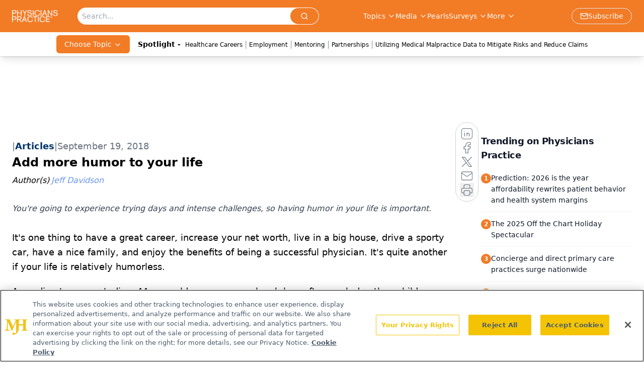

--- FILE ---
content_type: text/html; charset=utf-8
request_url: https://www.physicianspractice.com/view/add-more-humor-your-life
body_size: 31057
content:
<!DOCTYPE html><html lang="en"> <head><link rel="prefetch" href="/logo.webp"><link rel="preconnect" href="https://www.googletagmanager.com"><link rel="preconnect" href="https://cdn.segment.com"><link rel="preconnect" href="https://www.lightboxcdn.com"><link rel="preconnect" href="https://cdn.cookielaw.org"><link rel="preconnect" href="https://pub.doubleverify.com"><link rel="preconnect" href="https://www.googletagservices.com"><link rel="dns-prefetch" href="https://cdn.jsdelivr.net"><link rel="preconnect" href="https://res.lassomarketing.io"><link rel="icon" href="/favicon.svg" type="image/svg+xml"><link rel="icon" href="/favicon.ico" sizes="any"><link rel="apple-touch-icon" href="/apple-touch-icon.png"><meta charset="UTF-8"><meta name="viewport" content="width=device-width, initial-scale=1.0"><title>Add more humor to your life  | Physicians Practice</title><link rel="canonical" href="https://www.physicianspractice.com/view/add-more-humor-your-life"><meta name="description" content="You're going to experience trying days and intense challenges, so having humor in your life is important.  "><meta name="robots" content="index, follow"><meta property="og:title" content="Add more humor to your life  | Physicians Practice"><meta property="og:type" content="website"><meta property="og:image" content="https://cdn.sanity.io/images/0vv8moc6/physpractice/a9a21c163c62e4a6e99c157424f9f78c0e9b57d1-727x488.jpg"><meta property="og:url" content="https://www.physicianspractice.com/view/add-more-humor-your-life"><meta property="og:image:url" content="https://cdn.sanity.io/images/0vv8moc6/physpractice/a9a21c163c62e4a6e99c157424f9f78c0e9b57d1-727x488.jpg"><meta property="og:image:width" content="1200"><meta property="og:image:height" content="630"><meta property="og:image:alt" content="Add more humor to your life  | Physicians Practice"><meta property="article:published_time" content="2025-12-23T16:32:50.162Z"><meta property="article:modified_time" content="2025-12-23T16:32:50.162Z"><meta property="article:author" content="Jeff Davidson"><meta property="article:tag" content="Work/Life Balance"><meta property="article:tag" content="Physician Productivity"><meta name="twitter:title" content="Add more humor to your life  | Physicians Practice"><meta name="twitter:image" content="https://cdn.sanity.io/images/0vv8moc6/physpractice/a9a21c163c62e4a6e99c157424f9f78c0e9b57d1-727x488.jpg"><meta name="twitter:image:alt" content="Add more humor to your life  | Physicians Practice"><meta name="twitter:description" content="You're going to experience trying days and intense challenges, so having humor in your life is important.  "><link rel="icon" href="/favicon.ico"><meta name="twitter:image" content="https://cdn.sanity.io/images/0vv8moc6/physpractice/a9a21c163c62e4a6e99c157424f9f78c0e9b57d1-727x488.jpg"><meta name="twitter:title" content="Add more humor to your life  | Physicians Practice"><meta name="twitter:description" content="You're going to experience trying days and intense challenges, so having humor in your life is important.  "><script type="application/ld+json">{"@context":"https://schema.org","@type":"NewsArticle","headline":"Add more humor to your life ","datePublished":"2018-09-19T12:28:58.000Z","dateModified":"2020-11-16T02:20:08.000Z","inLanguage":"en-US","image":{"@type":"ImageObject","url":"https://cdn.sanity.io/images/0vv8moc6/physpractice/a9a21c163c62e4a6e99c157424f9f78c0e9b57d1-727x488.jpg","caption":"Add more humor to your life ","alternateName":"humor, work life balance, physician"},"thumbnail":{"@type":"ImageObject","url":"https://cdn.sanity.io/images/0vv8moc6/physpractice/a9a21c163c62e4a6e99c157424f9f78c0e9b57d1-727x488.jpg","caption":"Add more humor to your life ","alternateName":"humor, work life balance, physician"},"publisher":{"@type":"Organization","name":"Physicians Practice","logo":{"@type":"ImageObject","url":"https://www.physicianspractice.com/logo.webp"}},"keywords":"Work/Life Balance, Physician Productivity","articleBody":"It&apos;s one thing to have a great career, increase your net worth, live in a big house, drive a sporty car, have a nice family, and enjoy the benefits of being a successful physician. It&apos;s quite another if your life is relatively humorless. \nAccording to some studies, 44-year-olds, on average, laugh less often each day than children under age 7 and adults over age 65? That&apos;s kind of sad when you think about it. Imagine going years, if not decades, in your professional career maintaining a relatively humorless posture compared to those much younger or significantly older? Like the Peggy Lee song lamented, &quot;Is that all there?&quot; Is the life that you&apos;re currently all there is?\nIf it&apos;s been awhile since you have let out a good belly laugh, or you&apos;d simply like to smile more often throughout the day, here are some ideas that will get you back on the road to mirth:\nBuy a joke book. What kind of joke book you want to buy is up to you. The Dilbert series by Scott Adams is quite funny if you&apos;re into office humor. The Far Side series by Gary Larson hasn&apos;t been in vogue for almost two decades, but my goodness is it funny even to this day. A variety of other joke books and joke genres are readily available. In fact, you don&apos;t even have to buy a book, you can go online and find comic strips, lists of jokes by topic, by geography, and so on. Your ability to quickly find reading material that will make you laugh has never been easier.\nWatch funny movies. On DVD, Netflix, Hulu, Amazon fire stick, or however you acquire them, you can find funny movies and funny shows that can make a difference in your life. Teen flicks are particularly funny when done well. “Mean Girls,” “10 Things I Hate About You,” and “She&apos;s All That” are bound to bring a smile to your face. Screwball comedies might be your cup of tea. Some comedies from the 1930s, 40s, and 50s have stood the test of time and are still funny today. In addition, there are a number of channels where you can watch comedians in high gear, including Showtime, Starz, Cinemax, and HBO.\nAssociate with people who are humorous. If you already have close friends to exchange jokes and witticisms with, it&apos;s to your great advantage. Think about it though, among your professional colleagues, people in your social circles, those you knew way back when, including medical school, college, and even high school – what percentage of them are humorous? Is it one in five? Is it none in five? Is it time, perhaps, to seek out new friends who have a lighter, cheerier, and more mirthful approach to life?\nLook for everyday humor. We all encounter humorous situations at work, at home, and in life, but to what degree do we take note of them? Sometimes, we muster a half, inner smile, and then in the next second, proceed past it so that the encounter has no bearing on us. If you begin to note the humorous situations all around you, soon enough, they begin to take on greater importance. You actively seek them. Before you know it, your quest for a humor-filled life becomes a significant part of your day.\n \nIf you undertake the activities above, not too far in the future, you&apos;ll find that you&apos;ve added a measure of humor back into your life that helps to offer some semblance of balance. After all, you&apos;re still going to have trying days and intense challenges. It&apos;s that fine balance that makes it all so much nicer.","description":"You&apos;re going to experience trying days and intense challenges, so having humor in your life is important.  ","author":[{"@type":"Person","name":"Jeff Davidson","url":"https://www.physicianspractice.com/authors/jeff-davidson"}]}</script><script type="application/ld+json">{"@context":"https://schema.org","@type":"Organization","contactPoint":{"@type":"ContactPoint","availableLanguage":["English"]},"name":"Physicians Practice – Medical Practice Management News &amp; Insights","alternateName":"Physicians Practice","description":"Physicians Practice offers insights for managing independent and group practices, covering insurance, compliance, technology, and patient engagement.","email":"info@mjhlifesciences.com","telephone":"609-716-7777","sameAs":["https://www.facebook.com/Physicians-Practice-91686200935/","https://twitter.com/PhysiciansPract/","https://www.linkedin.com/company/physicians-practice/","/rss.xml"],"address":{"@type":"PostalAddress","streetAddress":"259 Prospect Plains Rd, Bldg H","addressLocality":"Monroe","addressRegion":"New Jersey","postalCode":"08831","addressCountry":"United States of America"},"foundingDate":"2000-12-06","founder":{"@type":"Person","name":"MJH Life Sciences"},"employees":[{"@type":"Person","name":"Silas Inman"},{"@type":"Person","name":"Christopher Mazzolini"},{"@type":"Person","name":"Keith Reynolds"}]}</script><script async src="https://cdn.jsdelivr.net/npm/@segment/analytics-consent-wrapper-onetrust@latest/dist/umd/analytics-onetrust.umd.js"></script>
 <script>
  window.dataLayer = window.dataLayer || [];
  function gtag(){dataLayer.push(arguments);}
  gtag('set' , 'developer_id.dYWJhMj', true);
  gtag('consent', 'default', {
      ad_storage: 'denied',
      analytics_storage: 'denied',
      functionality_storage: 'denied',
      personalization_storage: 'denied',
      security_storage: 'granted',
      ad_user_data: 'denied',
      ad_personalization: 'denied',
      region: [
        'AT',
        'BE',
        'BG',
        'HR',
        'CY',
        'CZ',
        'DK',
        'EE',
        'FI',
        'FR',
        'DE',
        'EL',
        'HU',
        'IE',
        'IT',
        'LV',
        'LT',
        'LU',
        'MT',
        'NL',
        'PL',
        'PT',
        'RO',
        'SK',
        'SI',
        'ES',
        'SE',
        'GB',
        'US-CA',
      ],
    });
    gtag('consent', 'default', {
      ad_storage: 'granted',
      analytics_storage: 'granted',
      functionality_storage: 'granted',
      personalization_storage: 'granted',
      security_storage: 'granted',
      ad_user_data: 'granted',
      ad_personalization: 'granted',
    });
    </script>
    <script src="https://cdn.cookielaw.org/scripttemplates/otSDKStub.js" type="text/javascript" charset="UTF-8" data-domain-script="0196a5af-95d6-771d-bb8a-95c8dbf3c484"></script>
    <script type="text/javascript">function OptanonWrapper() {}</script>
    <script async type="text/plain" class="optanon-category-C0001" src="https://www.lightboxcdn.com/static/lightbox_mjh.js"></script>
  <script async type="text/plain" class="optanon-category-C0004" src="https://res.lassomarketing.io/scripts/lasso-imp-id-min.js"></script> 
   <script async type="text/javascript">
      !function(){var analytics=window.analytics=window.analytics||[];if(!analytics.initialize)if(analytics.invoked)window.console&&console.error&&console.error("Segment snippet included twice.");else{analytics.invoked=!0;analytics.methods=["trackSubmit","trackClick","trackLink","trackForm","pageview","identify","reset","group","track","ready","alias","debug","page","once","off","on","addSourceMiddleware","addIntegrationMiddleware","setAnonymousId","addDestinationMiddleware"];analytics.factory=function(e){return function(){var t=Array.prototype.slice.call(arguments);t.unshift(e);analytics.push(t);return analytics}};for(var e=0;e<analytics.methods.length;e++){var key=analytics.methods[e];analytics[key]=analytics.factory(key)}analytics.load=function(key,e){var t=document.createElement("script");t.type="text/javascript";t.async=!0;t.src="https://cdn.segment.com/analytics.js/v1/" + key + "/analytics.min.js";var n=document.getElementsByTagName("script")[0];n.parentNode.insertBefore(t,n);analytics._loadOptions=e};analytics.SNIPPET_VERSION="4.13.1";
      //check lasso , if lassoImpID doesnt exist try again in 1.25 seconds
      function checkLasso() {
        if (typeof lassoImpID !== 'undefined') {
          window.LassoImpressionID = lassoImpID();
          withOneTrust(analytics).load('BBbKMoOjmhsxPnbd2nO6osz3zq67DzuN');
          analytics.page({
            'LassoImpressionID': window.LassoImpressionID
          });
        } else {
          setTimeout(checkLasso, 1000);
        }
      }
          checkLasso();
            }}();
    </script><script class="optanon-category-C0001" type="text/plain" async src="https://one.physicianspractice.com/tagmanager/scripts/one.js"></script><script async type="text/javascript" src="https://one.physicianspractice.com/tagmanager/scripts/one.js"></script><script type="text/javascript" src="https://www.googletagservices.com/tag/js/gpt.js"></script><script async src="https://pub.doubleverify.com/dvtag/20083417/DV1815449/pub.js"></script><script type="text/javascript">
            window.onDvtagReady = function (callback, timeout = 750) { 
            window.dvtag = window.dvtag || {} 
            dvtag.cmd = dvtag.cmd || [] 
            const opt = { callback, timeout, timestamp: new Date().getTime() } 
            dvtag.cmd.push(function () { dvtag.queueAdRequest(opt) }) 
            setTimeout(function () { 
            const cb = opt.callback 
            opt.callback = null 
            if (cb) cb() 
            }, timeout) 
            } 
     </script><script>(function(){const gtmID = "5K93MM4";

        (function (w, d, s, l, i) {
          w[l] = w[l] || [];
          w[l].push({ 'gtm.start': new Date().getTime(), event: 'gtm.js' });
          var f = d.getElementsByTagName(s)[0],
            j = d.createElement(s),
            dl = l != 'dataLayer' ? '&l=' + l : '';
          j.async = true;
          j.src = 'https://www.googletagmanager.com/gtm.js?id=' + i + dl;
          f.parentNode.insertBefore(j, f);
        })(window, document, 'script', 'dataLayer', 'GTM-' + gtmID);
      })();</script><!-- <ClientRouter  /> --><link rel="stylesheet" href="/_astro/_slug_.DXfQsIyV.css">
<link rel="stylesheet" href="/_astro/_slug_.D6jDBXML.css"><script type="module" src="/_astro/page.V2R8AmkL.js"></script></head> <body> <style>astro-island,astro-slot,astro-static-slot{display:contents}</style><script>(()=>{var e=async t=>{await(await t())()};(self.Astro||(self.Astro={})).load=e;window.dispatchEvent(new Event("astro:load"));})();</script><script>(()=>{var A=Object.defineProperty;var g=(i,o,a)=>o in i?A(i,o,{enumerable:!0,configurable:!0,writable:!0,value:a}):i[o]=a;var d=(i,o,a)=>g(i,typeof o!="symbol"?o+"":o,a);{let i={0:t=>m(t),1:t=>a(t),2:t=>new RegExp(t),3:t=>new Date(t),4:t=>new Map(a(t)),5:t=>new Set(a(t)),6:t=>BigInt(t),7:t=>new URL(t),8:t=>new Uint8Array(t),9:t=>new Uint16Array(t),10:t=>new Uint32Array(t),11:t=>1/0*t},o=t=>{let[l,e]=t;return l in i?i[l](e):void 0},a=t=>t.map(o),m=t=>typeof t!="object"||t===null?t:Object.fromEntries(Object.entries(t).map(([l,e])=>[l,o(e)]));class y extends HTMLElement{constructor(){super(...arguments);d(this,"Component");d(this,"hydrator");d(this,"hydrate",async()=>{var b;if(!this.hydrator||!this.isConnected)return;let e=(b=this.parentElement)==null?void 0:b.closest("astro-island[ssr]");if(e){e.addEventListener("astro:hydrate",this.hydrate,{once:!0});return}let c=this.querySelectorAll("astro-slot"),n={},h=this.querySelectorAll("template[data-astro-template]");for(let r of h){let s=r.closest(this.tagName);s!=null&&s.isSameNode(this)&&(n[r.getAttribute("data-astro-template")||"default"]=r.innerHTML,r.remove())}for(let r of c){let s=r.closest(this.tagName);s!=null&&s.isSameNode(this)&&(n[r.getAttribute("name")||"default"]=r.innerHTML)}let p;try{p=this.hasAttribute("props")?m(JSON.parse(this.getAttribute("props"))):{}}catch(r){let s=this.getAttribute("component-url")||"<unknown>",v=this.getAttribute("component-export");throw v&&(s+=` (export ${v})`),console.error(`[hydrate] Error parsing props for component ${s}`,this.getAttribute("props"),r),r}let u;await this.hydrator(this)(this.Component,p,n,{client:this.getAttribute("client")}),this.removeAttribute("ssr"),this.dispatchEvent(new CustomEvent("astro:hydrate"))});d(this,"unmount",()=>{this.isConnected||this.dispatchEvent(new CustomEvent("astro:unmount"))})}disconnectedCallback(){document.removeEventListener("astro:after-swap",this.unmount),document.addEventListener("astro:after-swap",this.unmount,{once:!0})}connectedCallback(){if(!this.hasAttribute("await-children")||document.readyState==="interactive"||document.readyState==="complete")this.childrenConnectedCallback();else{let e=()=>{document.removeEventListener("DOMContentLoaded",e),c.disconnect(),this.childrenConnectedCallback()},c=new MutationObserver(()=>{var n;((n=this.lastChild)==null?void 0:n.nodeType)===Node.COMMENT_NODE&&this.lastChild.nodeValue==="astro:end"&&(this.lastChild.remove(),e())});c.observe(this,{childList:!0}),document.addEventListener("DOMContentLoaded",e)}}async childrenConnectedCallback(){let e=this.getAttribute("before-hydration-url");e&&await import(e),this.start()}async start(){let e=JSON.parse(this.getAttribute("opts")),c=this.getAttribute("client");if(Astro[c]===void 0){window.addEventListener(`astro:${c}`,()=>this.start(),{once:!0});return}try{await Astro[c](async()=>{let n=this.getAttribute("renderer-url"),[h,{default:p}]=await Promise.all([import(this.getAttribute("component-url")),n?import(n):()=>()=>{}]),u=this.getAttribute("component-export")||"default";if(!u.includes("."))this.Component=h[u];else{this.Component=h;for(let f of u.split("."))this.Component=this.Component[f]}return this.hydrator=p,this.hydrate},e,this)}catch(n){console.error(`[astro-island] Error hydrating ${this.getAttribute("component-url")}`,n)}}attributeChangedCallback(){this.hydrate()}}d(y,"observedAttributes",["props"]),customElements.get("astro-island")||customElements.define("astro-island",y)}})();</script><astro-island uid="Z2rdDCl" prefix="r7" component-url="/_astro/atoms.4vBDcKEX.js" component-export="SanityClient" renderer-url="/_astro/client.4AZqD4Tw.js" props="{&quot;config&quot;:[0,{&quot;dataset&quot;:[0,&quot;physpractice&quot;],&quot;projectId&quot;:[0,&quot;0vv8moc6&quot;],&quot;useCdn&quot;:[0,true],&quot;token&quot;:[0,&quot;skIjFEmlzBmyZpjK8Zc1FQwpwi0Bv3wVI0WhSPJfe5wEiXkmkb3Rq7h5T1WLyvXaJAhM7sOBa2vXBRGxShTPYsvCpTSYuIFBEZnhapLqKMkXyRyxCYjZQYbPv4Zbdn7UMjfKcTbCwat1s1GKaDhqbiwIffPYLGtrK4hT6V3Xq32NfzOzScjn&quot;]}]}" ssr client="load" opts="{&quot;name&quot;:&quot;SanityClient&quot;,&quot;value&quot;:true}"></astro-island> <!-- <VisualEditing enabled={visualEditingEnabled} zIndex={1000} /> --> <script>(()=>{var e=async t=>{await(await t())()};(self.Astro||(self.Astro={})).only=e;window.dispatchEvent(new Event("astro:only"));})();</script><astro-island uid="1SGFMy" component-url="/_astro/index.qum6FzgI.js" component-export="default" renderer-url="/_astro/client.4AZqD4Tw.js" props="{&quot;settings&quot;:[0,{&quot;useNewWelcomeAd&quot;:[0,true],&quot;siteConfig&quot;:[0,{&quot;sanityClientConfig&quot;:[0,{&quot;dataset&quot;:[0,&quot;physpractice&quot;],&quot;projectId&quot;:[0,&quot;0vv8moc6&quot;],&quot;useCdn&quot;:[0,true],&quot;token&quot;:[0,&quot;skIjFEmlzBmyZpjK8Zc1FQwpwi0Bv3wVI0WhSPJfe5wEiXkmkb3Rq7h5T1WLyvXaJAhM7sOBa2vXBRGxShTPYsvCpTSYuIFBEZnhapLqKMkXyRyxCYjZQYbPv4Zbdn7UMjfKcTbCwat1s1GKaDhqbiwIffPYLGtrK4hT6V3Xq32NfzOzScjn&quot;]}],&quot;customSpecialtyText&quot;:[0,&quot;Choose Topic&quot;],&quot;gtmID&quot;:[0,&quot;5K93MM4&quot;],&quot;title&quot;:[0,&quot;Physicians Practice&quot;],&quot;liveDomain&quot;:[0,&quot;www.physicianspractice.com&quot;],&quot;logo&quot;:[0,&quot;/logo.webp&quot;],&quot;white_logo&quot;:[0,&quot;/logo.webp&quot;],&quot;megaMenuTaxName&quot;:[0,&quot;topic&quot;],&quot;twitter&quot;:[0,&quot;&quot;],&quot;onejs&quot;:[0,&quot;https://one.physicianspractice.com/tagmanager/scripts/one.js&quot;],&quot;sharingImageUrl&quot;:[0,&quot;https://www.physicianspractice.com/logo.webp&quot;],&quot;oneTrustId&quot;:[0,&quot;0196a5af-95d6-771d-bb8a-95c8dbf3c484&quot;],&quot;subscribe&quot;:[0,{&quot;href&quot;:[0,&quot;/newsletter&quot;],&quot;text&quot;:[0,&quot;Optimize your practice with the Physicians Practice newsletter, offering management pearls, leadership tips, and business strategies tailored for practice administrators and physicians of any specialty.&quot;]}],&quot;subFooterLinks&quot;:[1,[[0,{&quot;url&quot;:[0,&quot;/&quot;],&quot;title&quot;:[0,&quot;Home&quot;]}],[0,{&quot;url&quot;:[0,&quot;/about-us&quot;],&quot;title&quot;:[0,&quot;About Us&quot;]}],[0,{&quot;url&quot;:[0,&quot;/news&quot;],&quot;title&quot;:[0,&quot;News&quot;]}],[0,{&quot;url&quot;:[0,&quot;/contact-us&quot;],&quot;title&quot;:[0,&quot;Contact Us&quot;]}]]]}],&quot;styleConfig&quot;:[0,{&quot;navigation&quot;:[0,5],&quot;footer&quot;:[0,1],&quot;featureDeck&quot;:[0,1],&quot;featureSlider&quot;:[0,1]}],&quot;adConfig&quot;:[0,{&quot;networkID&quot;:[0,&quot;4688&quot;],&quot;adUnit&quot;:[0,&quot;cmpm.physicianspractice&quot;]}],&quot;pageConfig&quot;:[0,{&quot;publicationName&quot;:[0,&quot;Physicians Practice&quot;],&quot;publicationUrl&quot;:[0,&quot;journals&quot;],&quot;authorUrl&quot;:[0,&quot;authors&quot;],&quot;cmeUrl&quot;:[0,&quot;continuing-medical-education&quot;]}],&quot;sanityConfig&quot;:[0,{&quot;taxonomy&quot;:[0,{&quot;news&quot;:[0,&quot;phyprac_taxonomy_1809_news&quot;],&quot;conference&quot;:[0,&quot;phyprac_documentGroup_639_mgma&quot;],&quot;clinical&quot;:[0,&quot;d91ba945-5fe1-4208-8036-c6d2c2c68910&quot;]}],&quot;docGroup&quot;:[0,{&quot;conference&quot;:[0,&quot;phyprac_documentGroup_53589_conference&quot;]}],&quot;contentCategory&quot;:[0,{&quot;articles&quot;:[0,&quot;8bdaa7fc-960a-4b57-b076-75fdce3741bb&quot;],&quot;videos&quot;:[0,&quot;42000fd0-0d05-4832-9f2c-62c21079b76c&quot;],&quot;hero&quot;:[0,&quot;2504da4c-b21a-465e-88ba-3841a00c0395&quot;],&quot;podcasts&quot;:[0,&quot;93d57b69-2d72-45fe-8b8a-d18e7e7e5f20&quot;],&quot;slideshows&quot;:[0,&quot;61085300-0cae-4cd1-b0e8-26323ac5c2e6&quot;],&quot;polls&quot;:[0,&quot;9e4880fc-85b8-4ffb-a066-79af8dfaa4e1&quot;]}]}],&quot;customPageTypes&quot;:[1,[]],&quot;gateEnabled&quot;:[0,&quot;modal&quot;],&quot;sMaxAge&quot;:[0,300],&quot;staleWhileRevalidate&quot;:[0,329],&quot;allowedDomains&quot;:[1,[[0,&quot;ce.dvm360.com&quot;],[0,&quot;www.pharmacytimes.org&quot;],[0,&quot;www.gotoper.com&quot;]]]}],&quot;targeting&quot;:[0,{&quot;content_placement&quot;:[1,[[0,&quot;topic/work-life-balance&quot;],[0,&quot;topic/physician-productivity&quot;]]],&quot;document_url&quot;:[1,[[0,&quot;add-more-humor-your-life&quot;]]],&quot;document_group&quot;:[1,[]],&quot;content_group&quot;:[1,[]],&quot;rootDocumentGroup&quot;:[1,[]],&quot;issue_url&quot;:[1,[]],&quot;publication_url&quot;:[1,[]],&quot;tags&quot;:[1,[[0,&quot;Work/Life Balance&quot;],[0,&quot;Physician Productivity&quot;]]],&quot;hostname&quot;:[0,&quot;www.physicianspractice.com&quot;],&quot;adLayer&quot;:[0,{&quot;adSlotSelection&quot;:[1,[]]}]}],&quot;gateData&quot;:[0,{}]}" ssr client="only" opts="{&quot;name&quot;:&quot;ADWelcome&quot;,&quot;value&quot;:true}"></astro-island> <astro-island uid="Zggkzz" prefix="r34" component-url="/_astro/ADFloatingFooter.BD49CBHT.js" component-export="default" renderer-url="/_astro/client.4AZqD4Tw.js" props="{&quot;networkID&quot;:[0,&quot;4688&quot;],&quot;adUnit&quot;:[0,&quot;cmpm.physicianspractice&quot;],&quot;targeting&quot;:[0,{&quot;content_placement&quot;:[1,[[0,&quot;topic/work-life-balance&quot;],[0,&quot;topic/physician-productivity&quot;]]],&quot;document_url&quot;:[1,[[0,&quot;add-more-humor-your-life&quot;]]],&quot;document_group&quot;:[1,[]],&quot;content_group&quot;:[1,[]],&quot;rootDocumentGroup&quot;:[1,[]],&quot;issue_url&quot;:[1,[]],&quot;publication_url&quot;:[1,[]],&quot;tags&quot;:[1,[[0,&quot;Work/Life Balance&quot;],[0,&quot;Physician Productivity&quot;]]],&quot;hostname&quot;:[0,&quot;www.physicianspractice.com&quot;],&quot;adLayer&quot;:[0,{&quot;adSlotSelection&quot;:[1,[]]}]}]}" ssr client="load" opts="{&quot;name&quot;:&quot;ADFloatingFooter&quot;,&quot;value&quot;:true}"></astro-island>      <astro-island uid="Z2dnXIt" prefix="r35" component-url="/_astro/ui.D8Jg51ey.js" component-export="N5" renderer-url="/_astro/client.4AZqD4Tw.js" props="{&quot;data&quot;:[0,{&quot;logoImage&quot;:[0,&quot;/logo.webp&quot;],&quot;mainLinks&quot;:[1,[[0,{&quot;_createdAt&quot;:[0,&quot;2020-06-08T14:35:34Z&quot;],&quot;_id&quot;:[0,&quot;91e8bf4a-cbd9-470d-83ab-3c68a2e84984&quot;],&quot;_rev&quot;:[0,&quot;4HSvUHRWgO5oHUNNSvnT4O&quot;],&quot;_type&quot;:[0,&quot;mainNavigation&quot;],&quot;_updatedAt&quot;:[0,&quot;2021-06-30T15:48:42Z&quot;],&quot;is_active&quot;:[0,true],&quot;name&quot;:[0,&quot;Topics&quot;],&quot;navParent&quot;:[0,null],&quot;sortOrder&quot;:[0,1],&quot;subQuery&quot;:[1,[[0,{&quot;_createdAt&quot;:[0,&quot;2024-05-01T19:22:39Z&quot;],&quot;_id&quot;:[0,&quot;4cee35a2-6c53-47f5-a8fd-3c36ad5bf27b&quot;],&quot;_rev&quot;:[0,&quot;n7oekD5bZ5TrEiyxt4YWpw&quot;],&quot;_type&quot;:[0,&quot;mainNavigation&quot;],&quot;_updatedAt&quot;:[0,&quot;2024-05-01T19:23:18Z&quot;],&quot;blank&quot;:[0,false],&quot;children&quot;:[1,[]],&quot;is_active&quot;:[0,true],&quot;name&quot;:[0,&quot;Access and Reimbursement&quot;],&quot;navParent&quot;:[0,{&quot;_ref&quot;:[0,&quot;91e8bf4a-cbd9-470d-83ab-3c68a2e84984&quot;],&quot;_type&quot;:[0,&quot;reference&quot;]}],&quot;url&quot;:[0,&quot;/topic/access&quot;]}],[0,{&quot;_createdAt&quot;:[0,&quot;2020-06-08T14:36:38Z&quot;],&quot;_id&quot;:[0,&quot;215986b2-d173-49d8-978e-b54bf7c93a4d&quot;],&quot;_rev&quot;:[0,&quot;dwzss1HGi2sMjdPkmaobam&quot;],&quot;_type&quot;:[0,&quot;mainNavigation&quot;],&quot;_updatedAt&quot;:[0,&quot;2020-08-19T06:00:13Z&quot;],&quot;blank&quot;:[0,false],&quot;children&quot;:[1,[]],&quot;is_active&quot;:[0,true],&quot;name&quot;:[0,&quot;Billing &amp; Collections&quot;],&quot;navParent&quot;:[0,{&quot;_ref&quot;:[0,&quot;91e8bf4a-cbd9-470d-83ab-3c68a2e84984&quot;],&quot;_type&quot;:[0,&quot;reference&quot;]}],&quot;url&quot;:[0,&quot;/topic/billing-collections&quot;]}],[0,{&quot;_createdAt&quot;:[0,&quot;2020-06-08T14:38:38Z&quot;],&quot;_id&quot;:[0,&quot;753bbe9a-21ed-453f-8208-4c44008b056a&quot;],&quot;_rev&quot;:[0,&quot;1lMG1sU1bzxxC9S8bTPLTO&quot;],&quot;_type&quot;:[0,&quot;mainNavigation&quot;],&quot;_updatedAt&quot;:[0,&quot;2020-08-19T06:00:22Z&quot;],&quot;children&quot;:[1,[]],&quot;is_active&quot;:[0,true],&quot;name&quot;:[0,&quot;Coding &amp; Documentation&quot;],&quot;navParent&quot;:[0,{&quot;_ref&quot;:[0,&quot;91e8bf4a-cbd9-470d-83ab-3c68a2e84984&quot;],&quot;_type&quot;:[0,&quot;reference&quot;]}],&quot;url&quot;:[0,&quot;/topic/coding-documentation&quot;]}],[0,{&quot;_createdAt&quot;:[0,&quot;2020-06-08T14:38:21Z&quot;],&quot;_id&quot;:[0,&quot;4a50ce69-b539-4ea0-b870-3a98b565d66d&quot;],&quot;_rev&quot;:[0,&quot;4S8KJdNJg7wGuXoTN7TE9s&quot;],&quot;_type&quot;:[0,&quot;mainNavigation&quot;],&quot;_updatedAt&quot;:[0,&quot;2020-08-19T06:00:28Z&quot;],&quot;children&quot;:[1,[]],&quot;is_active&quot;:[0,true],&quot;name&quot;:[0,&quot;Finance&quot;],&quot;navParent&quot;:[0,{&quot;_ref&quot;:[0,&quot;91e8bf4a-cbd9-470d-83ab-3c68a2e84984&quot;],&quot;_type&quot;:[0,&quot;reference&quot;]}],&quot;url&quot;:[0,&quot;/topic/finance&quot;]}],[0,{&quot;_createdAt&quot;:[0,&quot;2020-06-08T14:38:03Z&quot;],&quot;_id&quot;:[0,&quot;5b39419a-1bb5-4826-9c3c-859c782ee2f4&quot;],&quot;_rev&quot;:[0,&quot;5WuzU0EjNGnVTgI9fc2Q33&quot;],&quot;_type&quot;:[0,&quot;mainNavigation&quot;],&quot;_updatedAt&quot;:[0,&quot;2020-08-19T06:00:33Z&quot;],&quot;children&quot;:[1,[]],&quot;is_active&quot;:[0,true],&quot;name&quot;:[0,&quot;Law &amp; Malpractice&quot;],&quot;navParent&quot;:[0,{&quot;_ref&quot;:[0,&quot;91e8bf4a-cbd9-470d-83ab-3c68a2e84984&quot;],&quot;_type&quot;:[0,&quot;reference&quot;]}],&quot;url&quot;:[0,&quot;/topic/law-malpractice&quot;]}],[0,{&quot;_createdAt&quot;:[0,&quot;2024-08-21T17:10:45Z&quot;],&quot;_id&quot;:[0,&quot;5b46f628-fa23-4014-8f70-7fa87b0b479e&quot;],&quot;_rev&quot;:[0,&quot;b9GrFXbFvITsBLvCYp2lWr&quot;],&quot;_system&quot;:[0,{&quot;base&quot;:[0,{&quot;id&quot;:[0,&quot;5b46f628-fa23-4014-8f70-7fa87b0b479e&quot;],&quot;rev&quot;:[0,&quot;CZDH2OuL9PZpRwL2xPXjFI&quot;]}]}],&quot;_type&quot;:[0,&quot;mainNavigation&quot;],&quot;_updatedAt&quot;:[0,&quot;2025-10-27T18:54:02Z&quot;],&quot;blank&quot;:[0,false],&quot;children&quot;:[1,[]],&quot;is_active&quot;:[0,true],&quot;name&quot;:[0,&quot;MedMal by Coverys&quot;],&quot;navParent&quot;:[0,{&quot;_ref&quot;:[0,&quot;91e8bf4a-cbd9-470d-83ab-3c68a2e84984&quot;],&quot;_type&quot;:[0,&quot;reference&quot;]}],&quot;url&quot;:[0,&quot;/sponsored-topics/medmalcoverys&quot;]}],[0,{&quot;_createdAt&quot;:[0,&quot;2020-06-08T14:37:41Z&quot;],&quot;_id&quot;:[0,&quot;94f65b06-09ee-4a46-b489-38f2ed58768b&quot;],&quot;_rev&quot;:[0,&quot;5WuzU0EjNGnVTgI9fc2QNT&quot;],&quot;_type&quot;:[0,&quot;mainNavigation&quot;],&quot;_updatedAt&quot;:[0,&quot;2020-08-19T06:00:39Z&quot;],&quot;children&quot;:[1,[]],&quot;is_active&quot;:[0,true],&quot;name&quot;:[0,&quot;Patient Engagement &amp; Communications&quot;],&quot;navParent&quot;:[0,{&quot;_ref&quot;:[0,&quot;91e8bf4a-cbd9-470d-83ab-3c68a2e84984&quot;],&quot;_type&quot;:[0,&quot;reference&quot;]}],&quot;url&quot;:[0,&quot;/topic/patient-engagement-communications&quot;]}],[0,{&quot;_createdAt&quot;:[0,&quot;2020-06-08T14:37:13Z&quot;],&quot;_id&quot;:[0,&quot;05fe4da8-294d-4b92-8793-474010e68ec0&quot;],&quot;_rev&quot;:[0,&quot;1lMG1sU1bzxxC9S8bTPM71&quot;],&quot;_type&quot;:[0,&quot;mainNavigation&quot;],&quot;_updatedAt&quot;:[0,&quot;2020-08-19T06:00:44Z&quot;],&quot;children&quot;:[1,[]],&quot;is_active&quot;:[0,true],&quot;name&quot;:[0,&quot;Staffing &amp; Salary&quot;],&quot;navParent&quot;:[0,{&quot;_ref&quot;:[0,&quot;91e8bf4a-cbd9-470d-83ab-3c68a2e84984&quot;],&quot;_type&quot;:[0,&quot;reference&quot;]}],&quot;url&quot;:[0,&quot;/topic/staffing-salary&quot;]}],[0,{&quot;_createdAt&quot;:[0,&quot;2020-06-08T14:36:55Z&quot;],&quot;_id&quot;:[0,&quot;30b874fa-b86e-4e5c-9cdd-72549d25b766&quot;],&quot;_rev&quot;:[0,&quot;5WuzU0EjNGnVTgI9fc2R2J&quot;],&quot;_type&quot;:[0,&quot;mainNavigation&quot;],&quot;_updatedAt&quot;:[0,&quot;2020-08-19T06:00:49Z&quot;],&quot;children&quot;:[1,[]],&quot;is_active&quot;:[0,true],&quot;name&quot;:[0,&quot;Technology&quot;],&quot;navParent&quot;:[0,{&quot;_ref&quot;:[0,&quot;91e8bf4a-cbd9-470d-83ab-3c68a2e84984&quot;],&quot;_type&quot;:[0,&quot;reference&quot;]}],&quot;url&quot;:[0,&quot;/topic/technology&quot;]}]]]}],[0,{&quot;_createdAt&quot;:[0,&quot;2020-06-09T05:43:21Z&quot;],&quot;_id&quot;:[0,&quot;a7868c3e-e323-41b7-bfac-d88675103b8c&quot;],&quot;_rev&quot;:[0,&quot;P0c2JgcZfKYMHV5LXoRxee&quot;],&quot;_type&quot;:[0,&quot;mainNavigation&quot;],&quot;_updatedAt&quot;:[0,&quot;2020-06-09T17:55:57Z&quot;],&quot;is_active&quot;:[0,true],&quot;name&quot;:[0,&quot;Media&quot;],&quot;navParent&quot;:[0,null],&quot;sortOrder&quot;:[0,2],&quot;subQuery&quot;:[1,[[0,{&quot;_createdAt&quot;:[0,&quot;2020-06-09T05:43:54Z&quot;],&quot;_id&quot;:[0,&quot;228030f8-46e4-4503-a463-20cb8f88770a&quot;],&quot;_rev&quot;:[0,&quot;WiDQdLoFdWHLlrLgwp4jaY&quot;],&quot;_type&quot;:[0,&quot;mainNavigation&quot;],&quot;_updatedAt&quot;:[0,&quot;2021-07-09T13:01:47Z&quot;],&quot;children&quot;:[1,[]],&quot;is_active&quot;:[0,true],&quot;name&quot;:[0,&quot;Video &amp; Interviews&quot;],&quot;navParent&quot;:[0,{&quot;_ref&quot;:[0,&quot;a7868c3e-e323-41b7-bfac-d88675103b8c&quot;],&quot;_type&quot;:[0,&quot;reference&quot;]}],&quot;sortOrder&quot;:[0,1],&quot;url&quot;:[0,&quot;/expert-interviews&quot;]}],[0,{&quot;_createdAt&quot;:[0,&quot;2020-06-09T05:44:31Z&quot;],&quot;_id&quot;:[0,&quot;00eb533f-6b8f-4d65-93c2-be49191d43ca&quot;],&quot;_rev&quot;:[0,&quot;m0z0opc7j2v0jvVXFfd36Y&quot;],&quot;_type&quot;:[0,&quot;mainNavigation&quot;],&quot;_updatedAt&quot;:[0,&quot;2021-07-09T13:02:08Z&quot;],&quot;children&quot;:[1,[]],&quot;is_active&quot;:[0,true],&quot;name&quot;:[0,&quot;Podcasts&quot;],&quot;navParent&quot;:[0,{&quot;_ref&quot;:[0,&quot;a7868c3e-e323-41b7-bfac-d88675103b8c&quot;],&quot;_type&quot;:[0,&quot;reference&quot;]}],&quot;sortOrder&quot;:[0,2],&quot;url&quot;:[0,&quot;/podcasts&quot;]}],[0,{&quot;_createdAt&quot;:[0,&quot;2020-06-09T05:45:00Z&quot;],&quot;_id&quot;:[0,&quot;311a5051-2a5b-48e8-9171-90c3e55b76c9&quot;],&quot;_rev&quot;:[0,&quot;jY4PteWy7hJt5tFtneeBuD&quot;],&quot;_type&quot;:[0,&quot;mainNavigation&quot;],&quot;_updatedAt&quot;:[0,&quot;2021-07-29T14:54:36Z&quot;],&quot;blank&quot;:[0,true],&quot;children&quot;:[1,[]],&quot;is_active&quot;:[0,true],&quot;name&quot;:[0,&quot;Medical World News&quot;],&quot;navParent&quot;:[0,{&quot;_ref&quot;:[0,&quot;a7868c3e-e323-41b7-bfac-d88675103b8c&quot;],&quot;_type&quot;:[0,&quot;reference&quot;]}],&quot;sortOrder&quot;:[0,3],&quot;url&quot;:[0,&quot;https://www.medicalworldnews.com/&quot;]}]]],&quot;url&quot;:[0,&quot;/media&quot;]}],[0,{&quot;_createdAt&quot;:[0,&quot;2020-06-23T13:13:25Z&quot;],&quot;_id&quot;:[0,&quot;e15798b0-551f-4990-b405-173cff5283cd&quot;],&quot;_rev&quot;:[0,&quot;gPN611CRUlJjL1U2WfPCSN&quot;],&quot;_type&quot;:[0,&quot;mainNavigation&quot;],&quot;_updatedAt&quot;:[0,&quot;2020-06-23T13:13:37Z&quot;],&quot;is_active&quot;:[0,true],&quot;name&quot;:[0,&quot;Pearls&quot;],&quot;navParent&quot;:[0,null],&quot;sortOrder&quot;:[0,3],&quot;subQuery&quot;:[1,[]],&quot;url&quot;:[0,&quot;/pearls&quot;]}],[0,{&quot;_createdAt&quot;:[0,&quot;2020-04-03T07:46:10Z&quot;],&quot;_id&quot;:[0,&quot;8daee280-1bee-49a3-8000-157e61d580a4&quot;],&quot;_rev&quot;:[0,&quot;gPN611CRUlJjL1U2WfPCnV&quot;],&quot;_type&quot;:[0,&quot;mainNavigation&quot;],&quot;_updatedAt&quot;:[0,&quot;2020-06-23T13:13:43Z&quot;],&quot;is_active&quot;:[0,true],&quot;name&quot;:[0,&quot;Surveys&quot;],&quot;navParent&quot;:[0,null],&quot;sortOrder&quot;:[0,4],&quot;subQuery&quot;:[1,[[0,{&quot;_createdAt&quot;:[0,&quot;2020-04-03T07:46:32Z&quot;],&quot;_id&quot;:[0,&quot;24d74166-b93f-446a-a5b4-4ff229c5c4b7&quot;],&quot;_rev&quot;:[0,&quot;fxcGoEC7ZoQx6SCFrUnHLz&quot;],&quot;_type&quot;:[0,&quot;mainNavigation&quot;],&quot;_updatedAt&quot;:[0,&quot;2023-02-13T21:11:31Z&quot;],&quot;children&quot;:[1,[]],&quot;is_active&quot;:[0,true],&quot;name&quot;:[0,&quot;Best States to Practice&quot;],&quot;navParent&quot;:[0,{&quot;_ref&quot;:[0,&quot;8daee280-1bee-49a3-8000-157e61d580a4&quot;],&quot;_type&quot;:[0,&quot;reference&quot;]}],&quot;url&quot;:[0,&quot;/best-states-practice&quot;]}],[0,{&quot;_createdAt&quot;:[0,&quot;2020-04-03T07:46:47Z&quot;],&quot;_id&quot;:[0,&quot;3819ab4f-fa05-4e7f-a91d-f4ad49e93f07&quot;],&quot;_rev&quot;:[0,&quot;edv56NZH7YFKhIUY3cTUlf&quot;],&quot;_type&quot;:[0,&quot;mainNavigation&quot;],&quot;_updatedAt&quot;:[0,&quot;2020-06-18T11:41:19Z&quot;],&quot;children&quot;:[1,[]],&quot;is_active&quot;:[0,true],&quot;name&quot;:[0,&quot;Great American Physician Survey&quot;],&quot;navParent&quot;:[0,{&quot;_ref&quot;:[0,&quot;8daee280-1bee-49a3-8000-157e61d580a4&quot;],&quot;_type&quot;:[0,&quot;reference&quot;]}],&quot;url&quot;:[0,&quot;/great-american-physician-survey&quot;]}],[0,{&quot;_createdAt&quot;:[0,&quot;2020-10-13T15:54:50Z&quot;],&quot;_id&quot;:[0,&quot;0fe26873-7243-4ee3-814e-ea684fae6cce&quot;],&quot;_rev&quot;:[0,&quot;uvDRKjoBTu2YgY73zqDW3s&quot;],&quot;_type&quot;:[0,&quot;mainNavigation&quot;],&quot;_updatedAt&quot;:[0,&quot;2020-10-13T15:55:32Z&quot;],&quot;children&quot;:[1,[]],&quot;is_active&quot;:[0,true],&quot;name&quot;:[0,&quot;Staff Salary Survey&quot;],&quot;navParent&quot;:[0,{&quot;_ref&quot;:[0,&quot;8daee280-1bee-49a3-8000-157e61d580a4&quot;],&quot;_type&quot;:[0,&quot;reference&quot;]}],&quot;url&quot;:[0,&quot;/topic/staff-salary-survey&quot;]}]]]}],[0,{&quot;_createdAt&quot;:[0,&quot;2020-04-22T11:14:04Z&quot;],&quot;_id&quot;:[0,&quot;b8169661-a637-489f-988a-d97d28f59662&quot;],&quot;_rev&quot;:[0,&quot;QMs5CvYUjzpHsAabMziJfE&quot;],&quot;_type&quot;:[0,&quot;mainNavigation&quot;],&quot;_updatedAt&quot;:[0,&quot;2020-10-23T14:55:11Z&quot;],&quot;is_active&quot;:[0,true],&quot;name&quot;:[0,&quot;Conferences&quot;],&quot;navParent&quot;:[0,null],&quot;sortOrder&quot;:[0,5],&quot;subQuery&quot;:[1,[[0,{&quot;_createdAt&quot;:[0,&quot;2020-10-23T14:30:34Z&quot;],&quot;_id&quot;:[0,&quot;c8099ecb-9ac6-412f-8a7e-083fc9447162&quot;],&quot;_rev&quot;:[0,&quot;QMs5CvYUjzpHsAabMzhUsO&quot;],&quot;_type&quot;:[0,&quot;mainNavigation&quot;],&quot;_updatedAt&quot;:[0,&quot;2020-10-23T14:31:11Z&quot;],&quot;children&quot;:[1,[]],&quot;is_active&quot;:[0,true],&quot;name&quot;:[0,&quot;ACP Internal Medicine Meeting&quot;],&quot;navParent&quot;:[0,{&quot;_ref&quot;:[0,&quot;b8169661-a637-489f-988a-d97d28f59662&quot;],&quot;_type&quot;:[0,&quot;reference&quot;]}],&quot;sortOrder&quot;:[0,1],&quot;url&quot;:[0,&quot;/conference/acp-internal-medicine-meeting&quot;]}],[0,{&quot;_createdAt&quot;:[0,&quot;2020-10-23T14:31:15Z&quot;],&quot;_id&quot;:[0,&quot;9bf4d104-04ed-4be7-98c9-837a906e4a52&quot;],&quot;_rev&quot;:[0,&quot;QMs5CvYUjzpHsAabMzhXFj&quot;],&quot;_type&quot;:[0,&quot;mainNavigation&quot;],&quot;_updatedAt&quot;:[0,&quot;2020-10-23T14:31:43Z&quot;],&quot;children&quot;:[1,[]],&quot;is_active&quot;:[0,true],&quot;name&quot;:[0,&quot;HIMSS&quot;],&quot;navParent&quot;:[0,{&quot;_ref&quot;:[0,&quot;b8169661-a637-489f-988a-d97d28f59662&quot;],&quot;_type&quot;:[0,&quot;reference&quot;]}],&quot;sortOrder&quot;:[0,2],&quot;url&quot;:[0,&quot;/conference/himss&quot;]}],[0,{&quot;_createdAt&quot;:[0,&quot;2020-10-23T14:31:47Z&quot;],&quot;_id&quot;:[0,&quot;9ef0cee6-0a2f-4b6c-8da7-7cc20afd2cb6&quot;],&quot;_rev&quot;:[0,&quot;QMs5CvYUjzpHsAabMzhY8S&quot;],&quot;_type&quot;:[0,&quot;mainNavigation&quot;],&quot;_updatedAt&quot;:[0,&quot;2020-10-23T14:32:15Z&quot;],&quot;children&quot;:[1,[]],&quot;is_active&quot;:[0,true],&quot;name&quot;:[0,&quot;MGMA&quot;],&quot;navParent&quot;:[0,{&quot;_ref&quot;:[0,&quot;b8169661-a637-489f-988a-d97d28f59662&quot;],&quot;_type&quot;:[0,&quot;reference&quot;]}],&quot;sortOrder&quot;:[0,3],&quot;url&quot;:[0,&quot;/conference/mgma&quot;]}],[0,{&quot;_createdAt&quot;:[0,&quot;2020-10-23T14:32:20Z&quot;],&quot;_id&quot;:[0,&quot;fad29eed-bbdd-4fa6-95d8-b7fa23dd31ac&quot;],&quot;_rev&quot;:[0,&quot;BQUMMh2LkyyMqWXz61NQ8l&quot;],&quot;_type&quot;:[0,&quot;mainNavigation&quot;],&quot;_updatedAt&quot;:[0,&quot;2020-10-23T14:32:40Z&quot;],&quot;children&quot;:[1,[]],&quot;is_active&quot;:[0,true],&quot;name&quot;:[0,&quot;All Conferences&quot;],&quot;navParent&quot;:[0,{&quot;_ref&quot;:[0,&quot;b8169661-a637-489f-988a-d97d28f59662&quot;],&quot;_type&quot;:[0,&quot;reference&quot;]}],&quot;sortOrder&quot;:[0,4],&quot;url&quot;:[0,&quot;/conference&quot;]}]]]}],[0,{&quot;_createdAt&quot;:[0,&quot;2021-04-02T19:09:02Z&quot;],&quot;_id&quot;:[0,&quot;42d3aa53-77e0-4b34-91d4-114b815f2333&quot;],&quot;_rev&quot;:[0,&quot;yCNbuaLYMLadgqtC3f8Nah&quot;],&quot;_type&quot;:[0,&quot;mainNavigation&quot;],&quot;_updatedAt&quot;:[0,&quot;2021-04-02T19:10:28Z&quot;],&quot;is_active&quot;:[0,true],&quot;name&quot;:[0,&quot;Events&quot;],&quot;navParent&quot;:[0,null],&quot;sortOrder&quot;:[0,6],&quot;subQuery&quot;:[1,[[0,{&quot;_createdAt&quot;:[0,&quot;2021-04-02T19:09:23Z&quot;],&quot;_id&quot;:[0,&quot;6e230551-e9eb-46b7-a4bc-07876bd3de9c&quot;],&quot;_rev&quot;:[0,&quot;kDkoxQ0yEgbBfuGYronBS4&quot;],&quot;_type&quot;:[0,&quot;mainNavigation&quot;],&quot;_updatedAt&quot;:[0,&quot;2021-04-02T19:09:23Z&quot;],&quot;children&quot;:[1,[]],&quot;is_active&quot;:[0,true],&quot;name&quot;:[0,&quot;Virtual Events&quot;],&quot;navParent&quot;:[0,{&quot;_ref&quot;:[0,&quot;42d3aa53-77e0-4b34-91d4-114b815f2333&quot;],&quot;_type&quot;:[0,&quot;reference&quot;]}],&quot;url&quot;:[0,&quot;/virtual-events&quot;]}]]],&quot;url&quot;:[0,&quot;virtual-events&quot;]}],[0,{&quot;_createdAt&quot;:[0,&quot;2020-06-12T11:59:29Z&quot;],&quot;_id&quot;:[0,&quot;490b1c22-d21d-4ebf-80be-c55e7b39b4bc&quot;],&quot;_rev&quot;:[0,&quot;yCNbuaLYMLadgqtC3f8NtR&quot;],&quot;_type&quot;:[0,&quot;mainNavigation&quot;],&quot;_updatedAt&quot;:[0,&quot;2021-04-02T19:10:37Z&quot;],&quot;is_active&quot;:[0,true],&quot;name&quot;:[0,&quot;CME/CE&quot;],&quot;navParent&quot;:[0,null],&quot;sortOrder&quot;:[0,7],&quot;subQuery&quot;:[1,[]],&quot;url&quot;:[0,&quot;/continuing-medical-education&quot;]}],[0,{&quot;_createdAt&quot;:[0,&quot;2020-04-22T11:55:54Z&quot;],&quot;_id&quot;:[0,&quot;507847fc-1b79-44d9-82c2-7c5180d607e4&quot;],&quot;_rev&quot;:[0,&quot;JVpw7407aa4ymLs2ozLPGA&quot;],&quot;_type&quot;:[0,&quot;mainNavigation&quot;],&quot;_updatedAt&quot;:[0,&quot;2021-04-02T19:10:44Z&quot;],&quot;is_active&quot;:[0,true],&quot;name&quot;:[0,&quot;Resources&quot;],&quot;navParent&quot;:[0,null],&quot;sortOrder&quot;:[0,8],&quot;subQuery&quot;:[1,[[0,{&quot;_createdAt&quot;:[0,&quot;2020-04-22T11:34:28Z&quot;],&quot;_id&quot;:[0,&quot;17b90e22-6847-4c58-83e2-3cd4b9ee12d6&quot;],&quot;_rev&quot;:[0,&quot;xbchpXbFe07Cgtkdyncx9S&quot;],&quot;_type&quot;:[0,&quot;mainNavigation&quot;],&quot;_updatedAt&quot;:[0,&quot;2021-02-08T18:03:46Z&quot;],&quot;children&quot;:[1,[]],&quot;is_active&quot;:[0,true],&quot;name&quot;:[0,&quot;Sponsored&quot;],&quot;navParent&quot;:[0,{&quot;_ref&quot;:[0,&quot;507847fc-1b79-44d9-82c2-7c5180d607e4&quot;],&quot;_type&quot;:[0,&quot;reference&quot;]}],&quot;sortOrder&quot;:[0,6],&quot;url&quot;:[0,&quot;/resources/sponsored-resources&quot;]}],[0,{&quot;_createdAt&quot;:[0,&quot;2024-04-23T15:03:42Z&quot;],&quot;_id&quot;:[0,&quot;6553ffef-518b-49e9-b827-1fbaf58cb419&quot;],&quot;_rev&quot;:[0,&quot;q0dkrmgYP2pOzEVrwNUIBZ&quot;],&quot;_type&quot;:[0,&quot;mainNavigation&quot;],&quot;_updatedAt&quot;:[0,&quot;2024-04-23T15:04:50Z&quot;],&quot;children&quot;:[1,[]],&quot;is_active&quot;:[0,true],&quot;name&quot;:[0,&quot;Partners&quot;],&quot;navParent&quot;:[0,{&quot;_ref&quot;:[0,&quot;507847fc-1b79-44d9-82c2-7c5180d607e4&quot;],&quot;_type&quot;:[0,&quot;reference&quot;]}],&quot;url&quot;:[0,&quot;/sap-partner&quot;]}],[0,{&quot;_createdAt&quot;:[0,&quot;2022-07-29T15:39:19Z&quot;],&quot;_id&quot;:[0,&quot;36e1bdb2-e196-463c-90d7-8df0d68fbcd9&quot;],&quot;_rev&quot;:[0,&quot;dBZm6g2W8BZfx0FNh29xY3&quot;],&quot;_type&quot;:[0,&quot;mainNavigation&quot;],&quot;_updatedAt&quot;:[0,&quot;2022-07-29T18:18:53Z&quot;],&quot;children&quot;:[1,[]],&quot;is_active&quot;:[0,true],&quot;name&quot;:[0,&quot;Publications&quot;],&quot;navParent&quot;:[0,{&quot;_ref&quot;:[0,&quot;507847fc-1b79-44d9-82c2-7c5180d607e4&quot;],&quot;_type&quot;:[0,&quot;reference&quot;]}],&quot;url&quot;:[0,&quot;/journals/physicians-practice&quot;]}]]],&quot;url&quot;:[0,&quot;/resources&quot;]}],[0,{&quot;_createdAt&quot;:[0,&quot;2020-06-19T08:34:24Z&quot;],&quot;_id&quot;:[0,&quot;421cb1d3-4100-45de-bfda-3213263d0ed3&quot;],&quot;_rev&quot;:[0,&quot;yDO6G2n3BpnqAjEaXUUajd&quot;],&quot;_system&quot;:[0,{&quot;base&quot;:[0,{&quot;id&quot;:[0,&quot;421cb1d3-4100-45de-bfda-3213263d0ed3&quot;],&quot;rev&quot;:[0,&quot;GtLcLPqo6O73Nid9aPT9oE&quot;]}]}],&quot;_type&quot;:[0,&quot;mainNavigation&quot;],&quot;_updatedAt&quot;:[0,&quot;2025-10-23T17:45:29Z&quot;],&quot;blank&quot;:[0,true],&quot;is_active&quot;:[0,true],&quot;name&quot;:[0,&quot;Subscribe&quot;],&quot;navParent&quot;:[0,null],&quot;sortOrder&quot;:[0,9],&quot;subQuery&quot;:[1,[]],&quot;url&quot;:[0,&quot;https://one.physicianspractice.com/subscribe/&quot;]}]]],&quot;secondaryLinks&quot;:[1,[[0,{&quot;_id&quot;:[0,&quot;phyprac_taxonomy_663_billingcollections&quot;],&quot;children&quot;:[1,[[0,{&quot;_id&quot;:[0,&quot;7b4e1652-dcf6-462b-9c81-11076e93787d&quot;],&quot;identifier&quot;:[0,&quot;topic/access&quot;],&quot;name&quot;:[0,&quot;Access and Reimbursement&quot;],&quot;sortOrder&quot;:[0,null]}],[0,{&quot;_id&quot;:[0,&quot;93937159-3b3e-4b31-89d4-14d3d60d87b9&quot;],&quot;identifier&quot;:[0,&quot;topic/collections&quot;],&quot;name&quot;:[0,&quot;Collections&quot;],&quot;sortOrder&quot;:[0,null]}],[0,{&quot;_id&quot;:[0,&quot;phyprac_taxonomy_715_billingcompliance&quot;],&quot;identifier&quot;:[0,&quot;topic/billing-compliance&quot;],&quot;name&quot;:[0,&quot;Billing Compliance&quot;],&quot;sortOrder&quot;:[0,null]}],[0,{&quot;_id&quot;:[0,&quot;phyprac_taxonomy_722_audits&quot;],&quot;identifier&quot;:[0,&quot;topic/audits&quot;],&quot;name&quot;:[0,&quot;Audits&quot;],&quot;sortOrder&quot;:[0,null]}],[0,{&quot;_id&quot;:[0,&quot;phyprac_taxonomy_739_revenuecyclemanagement&quot;],&quot;identifier&quot;:[0,&quot;topic/revenue-cycle-management&quot;],&quot;name&quot;:[0,&quot;Revenue Cycle Management&quot;],&quot;sortOrder&quot;:[0,null]}]]],&quot;identifier&quot;:[0,&quot;topic/billing-collections&quot;],&quot;name&quot;:[0,&quot;Billing &amp; Collections&quot;],&quot;parentIdentifier&quot;:[0,&quot;topic&quot;],&quot;sortOrder&quot;:[0,null]}],[0,{&quot;_id&quot;:[0,&quot;phyprac_taxonomy_1792_codingdocumentation&quot;],&quot;children&quot;:[1,[[0,{&quot;_id&quot;:[0,&quot;phyprac_taxonomy_729_denials&quot;],&quot;identifier&quot;:[0,&quot;topic/denials&quot;],&quot;name&quot;:[0,&quot;Denials&quot;],&quot;sortOrder&quot;:[0,null]}],[0,{&quot;_id&quot;:[0,&quot;phyprac_taxonomy_776_personalhealthrecords&quot;],&quot;identifier&quot;:[0,&quot;topic/personal-health-records&quot;],&quot;name&quot;:[0,&quot;Personal Health Records&quot;],&quot;sortOrder&quot;:[0,null]}]]],&quot;identifier&quot;:[0,&quot;topic/coding-documentation&quot;],&quot;name&quot;:[0,&quot;Coding &amp; Documentation&quot;],&quot;parentIdentifier&quot;:[0,&quot;topic&quot;],&quot;sortOrder&quot;:[0,null]}],[0,{&quot;_id&quot;:[0,&quot;3bad7454-a08e-47db-ad85-d64e340c0238&quot;],&quot;children&quot;:[1,[]],&quot;identifier&quot;:[0,&quot;topic/industry-news&quot;],&quot;name&quot;:[0,&quot;Industry News&quot;],&quot;parentIdentifier&quot;:[0,&quot;topic&quot;],&quot;sortOrder&quot;:[0,null]}],[0,{&quot;_id&quot;:[0,&quot;phyprac_taxonomy_1076_lawmalpractice&quot;],&quot;children&quot;:[1,[[0,{&quot;_id&quot;:[0,&quot;2f3a7c8d-9fc2-494f-89b7-160423c99848&quot;],&quot;identifier&quot;:[0,&quot;topic/osha&quot;],&quot;name&quot;:[0,&quot;OSHA&quot;],&quot;sortOrder&quot;:[0,null]}],[0,{&quot;_id&quot;:[0,&quot;6b765446-3abc-418a-913e-1c54d83c492e&quot;],&quot;identifier&quot;:[0,&quot;topic/medicare&quot;],&quot;name&quot;:[0,&quot;Medicare&quot;],&quot;sortOrder&quot;:[0,null]}],[0,{&quot;_id&quot;:[0,&quot;c72a38ca-7582-4142-9e4f-8f020965e6a6&quot;],&quot;identifier&quot;:[0,&quot;topic/medicaid&quot;],&quot;name&quot;:[0,&quot;Medicaid&quot;],&quot;sortOrder&quot;:[0,null]}],[0,{&quot;_id&quot;:[0,&quot;phyprac_taxonomy_1824_healthcarepolicy&quot;],&quot;identifier&quot;:[0,&quot;topic/healthcare-policy&quot;],&quot;name&quot;:[0,&quot;Policy&quot;],&quot;sortOrder&quot;:[0,null]}],[0,{&quot;_id&quot;:[0,&quot;phyprac_taxonomy_239_malpractice&quot;],&quot;identifier&quot;:[0,&quot;topic/malpractice&quot;],&quot;name&quot;:[0,&quot;Malpractice&quot;],&quot;sortOrder&quot;:[0,null]}],[0,{&quot;_id&quot;:[0,&quot;phyprac_taxonomy_354_riskassessment&quot;],&quot;identifier&quot;:[0,&quot;topic/risk-assessment&quot;],&quot;name&quot;:[0,&quot;Risk Assessment&quot;],&quot;sortOrder&quot;:[0,null]}],[0,{&quot;_id&quot;:[0,&quot;phyprac_taxonomy_358_safety&quot;],&quot;identifier&quot;:[0,&quot;topic/safety&quot;],&quot;name&quot;:[0,&quot;Safety&quot;],&quot;sortOrder&quot;:[0,null]}],[0,{&quot;_id&quot;:[0,&quot;phyprac_taxonomy_3633_macra&quot;],&quot;identifier&quot;:[0,&quot;topic/macra&quot;],&quot;name&quot;:[0,&quot;MACRA&quot;],&quot;sortOrder&quot;:[0,null]}],[0,{&quot;_id&quot;:[0,&quot;phyprac_taxonomy_3678_opioids&quot;],&quot;identifier&quot;:[0,&quot;topic/opioids&quot;],&quot;name&quot;:[0,&quot;Opioids&quot;],&quot;sortOrder&quot;:[0,null]}],[0,{&quot;_id&quot;:[0,&quot;phyprac_taxonomy_5329_mergersacquisitions&quot;],&quot;identifier&quot;:[0,&quot;topic/mergers-acquisitions&quot;],&quot;name&quot;:[0,&quot;Mergers &amp; Acquisitions&quot;],&quot;sortOrder&quot;:[0,null]}],[0,{&quot;_id&quot;:[0,&quot;phyprac_taxonomy_711_hipaa&quot;],&quot;identifier&quot;:[0,&quot;topic/hipaa&quot;],&quot;name&quot;:[0,&quot;HIPAA&quot;],&quot;sortOrder&quot;:[0,null]}],[0,{&quot;_id&quot;:[0,&quot;phyprac_taxonomy_720_embezzlement&quot;],&quot;identifier&quot;:[0,&quot;topic/embezzlement&quot;],&quot;name&quot;:[0,&quot;Embezzlement&quot;],&quot;sortOrder&quot;:[0,null]}],[0,{&quot;_id&quot;:[0,&quot;phyprac_taxonomy_724_healthcarereform&quot;],&quot;identifier&quot;:[0,&quot;topic/healthcare-reform&quot;],&quot;name&quot;:[0,&quot;Healthcare Reform&quot;],&quot;sortOrder&quot;:[0,null]}],[0,{&quot;_id&quot;:[0,&quot;phyprac_taxonomy_731_legalcompliance&quot;],&quot;identifier&quot;:[0,&quot;topic/legal-compliance&quot;],&quot;name&quot;:[0,&quot;Legal Compliance&quot;],&quot;sortOrder&quot;:[0,null]}],[0,{&quot;_id&quot;:[0,&quot;phyprac_taxonomy_732_contracts&quot;],&quot;identifier&quot;:[0,&quot;topic/contracts&quot;],&quot;name&quot;:[0,&quot;Contracts&quot;],&quot;sortOrder&quot;:[0,null]}],[0,{&quot;_id&quot;:[0,&quot;phyprac_taxonomy_740_riskmanagement&quot;],&quot;identifier&quot;:[0,&quot;topic/risk-management&quot;],&quot;name&quot;:[0,&quot;Risk Management&quot;],&quot;sortOrder&quot;:[0,null]}],[0,{&quot;_id&quot;:[0,&quot;phyprac_taxonomy_742_stark&quot;],&quot;identifier&quot;:[0,&quot;topic/stark&quot;],&quot;name&quot;:[0,&quot;Stark Law&quot;],&quot;sortOrder&quot;:[0,null]}]]],&quot;identifier&quot;:[0,&quot;topic/law-malpractice&quot;],&quot;name&quot;:[0,&quot;Law &amp; Malpractice&quot;],&quot;parentIdentifier&quot;:[0,&quot;topic&quot;],&quot;sortOrder&quot;:[0,null]}],[0,{&quot;_id&quot;:[0,&quot;phyprac_taxonomy_705_managersadministrators&quot;],&quot;children&quot;:[1,[[0,{&quot;_id&quot;:[0,&quot;f5a3bdd4-3331-483f-9e5c-7b9c33847fe1&quot;],&quot;identifier&quot;:[0,&quot;topic/eyecare-management&quot;],&quot;name&quot;:[0,&quot;Eyecare Management &quot;],&quot;sortOrder&quot;:[0,null]}],[0,{&quot;_id&quot;:[0,&quot;phyprac_taxonomy_323_practicemanagement&quot;],&quot;identifier&quot;:[0,&quot;topic/practice-management&quot;],&quot;name&quot;:[0,&quot;Practice Management&quot;],&quot;sortOrder&quot;:[0,null]}],[0,{&quot;_id&quot;:[0,&quot;phyprac_taxonomy_3847_valuebasedcare&quot;],&quot;identifier&quot;:[0,&quot;topic/value-based-care&quot;],&quot;name&quot;:[0,&quot;Value-Based Care&quot;],&quot;sortOrder&quot;:[0,null]}],[0,{&quot;_id&quot;:[0,&quot;phyprac_taxonomy_53590_finance&quot;],&quot;identifier&quot;:[0,&quot;topic/finance&quot;],&quot;name&quot;:[0,&quot;Finance&quot;],&quot;sortOrder&quot;:[0,null]}],[0,{&quot;_id&quot;:[0,&quot;phyprac_taxonomy_701_frontdesk&quot;],&quot;identifier&quot;:[0,&quot;topic/front-desk&quot;],&quot;name&quot;:[0,&quot;Front Desk&quot;],&quot;sortOrder&quot;:[0,null]}],[0,{&quot;_id&quot;:[0,&quot;phyprac_taxonomy_712_hiringfiring&quot;],&quot;identifier&quot;:[0,&quot;topic/hiring-firing&quot;],&quot;name&quot;:[0,&quot;Hiring Firing&quot;],&quot;sortOrder&quot;:[0,null]}],[0,{&quot;_id&quot;:[0,&quot;phyprac_taxonomy_721_aco&quot;],&quot;identifier&quot;:[0,&quot;topic/aco&quot;],&quot;name&quot;:[0,&quot;ACOs&quot;],&quot;sortOrder&quot;:[0,null]}],[0,{&quot;_id&quot;:[0,&quot;phyprac_taxonomy_765_overhead&quot;],&quot;identifier&quot;:[0,&quot;topic/overhead&quot;],&quot;name&quot;:[0,&quot;Overhead&quot;],&quot;sortOrder&quot;:[0,null]}]]],&quot;identifier&quot;:[0,&quot;topic/managers-administrators&quot;],&quot;name&quot;:[0,&quot;Management &amp; Administration&quot;],&quot;parentIdentifier&quot;:[0,&quot;topic&quot;],&quot;sortOrder&quot;:[0,null]}],[0,{&quot;_id&quot;:[0,&quot;phyprac_taxonomy_655_patientengagementcommunications&quot;],&quot;children&quot;:[1,[[0,{&quot;_id&quot;:[0,&quot;c12527c1-f225-48c9-b85a-d554d3b50cfb&quot;],&quot;identifier&quot;:[0,&quot;topic/social-determinants-of-health&quot;],&quot;name&quot;:[0,&quot;Social Determinants of Health&quot;],&quot;sortOrder&quot;:[0,null]}],[0,{&quot;_id&quot;:[0,&quot;phyprac_taxonomy_30807_technologyandpatientengagement&quot;],&quot;identifier&quot;:[0,&quot;topic/technology-and-patient-engagement&quot;],&quot;name&quot;:[0,&quot;Technology and Patient Engagement&quot;],&quot;sortOrder&quot;:[0,null]}],[0,{&quot;_id&quot;:[0,&quot;phyprac_taxonomy_5476_patientcare&quot;],&quot;identifier&quot;:[0,&quot;topic/patient-care&quot;],&quot;name&quot;:[0,&quot;Patient Care&quot;],&quot;sortOrder&quot;:[0,null]}],[0,{&quot;_id&quot;:[0,&quot;phyprac_taxonomy_706_marketing&quot;],&quot;identifier&quot;:[0,&quot;topic/marketing&quot;],&quot;name&quot;:[0,&quot;Marketing&quot;],&quot;sortOrder&quot;:[0,null]}],[0,{&quot;_id&quot;:[0,&quot;phyprac_taxonomy_726_patients&quot;],&quot;identifier&quot;:[0,&quot;topic/patients&quot;],&quot;name&quot;:[0,&quot;Patients&quot;],&quot;sortOrder&quot;:[0,null]}],[0,{&quot;_id&quot;:[0,&quot;phyprac_taxonomy_756_patientportals&quot;],&quot;identifier&quot;:[0,&quot;topic/patient-portals&quot;],&quot;name&quot;:[0,&quot;Patient Portals&quot;],&quot;sortOrder&quot;:[0,null]}],[0,{&quot;_id&quot;:[0,&quot;phyprac_taxonomy_757_patientflowwaittimes&quot;],&quot;identifier&quot;:[0,&quot;topic/patient-flow-wait-times&quot;],&quot;name&quot;:[0,&quot;Patient Flow Wait Times&quot;],&quot;sortOrder&quot;:[0,null]}],[0,{&quot;_id&quot;:[0,&quot;phyprac_taxonomy_758_patientrelations&quot;],&quot;identifier&quot;:[0,&quot;topic/patient-relations&quot;],&quot;name&quot;:[0,&quot;Patient Relations&quot;],&quot;sortOrder&quot;:[0,null]}],[0,{&quot;_id&quot;:[0,&quot;phyprac_taxonomy_760_payers&quot;],&quot;identifier&quot;:[0,&quot;topic/payers&quot;],&quot;name&quot;:[0,&quot;Payers&quot;],&quot;sortOrder&quot;:[0,null]}],[0,{&quot;_id&quot;:[0,&quot;phyprac_taxonomy_761_patientdismissal&quot;],&quot;identifier&quot;:[0,&quot;topic/patient-dismissal&quot;],&quot;name&quot;:[0,&quot;Patient Dismissal&quot;],&quot;sortOrder&quot;:[0,null]}],[0,{&quot;_id&quot;:[0,&quot;phyprac_taxonomy_762_patientconfidentiality&quot;],&quot;identifier&quot;:[0,&quot;topic/patient-confidentiality&quot;],&quot;name&quot;:[0,&quot;Patient Confidentiality&quot;],&quot;sortOrder&quot;:[0,null]}]]],&quot;identifier&quot;:[0,&quot;topic/patient-engagement-communications&quot;],&quot;name&quot;:[0,&quot;Patient Engagement &amp; Communications&quot;],&quot;parentIdentifier&quot;:[0,&quot;topic&quot;],&quot;sortOrder&quot;:[0,null]}],[0,{&quot;_id&quot;:[0,&quot;phyprac_taxonomy_779_staffingsalary&quot;],&quot;children&quot;:[1,[[0,{&quot;_id&quot;:[0,&quot;963d32b2-c1e2-4a8e-a920-2cbd82c80b47&quot;],&quot;identifier&quot;:[0,&quot;topic/retirement&quot;],&quot;name&quot;:[0,&quot;Retirement&quot;],&quot;sortOrder&quot;:[0,null]}],[0,{&quot;_id&quot;:[0,&quot;phyprac_taxonomy_121_surveys&quot;],&quot;identifier&quot;:[0,&quot;topic/surveys&quot;],&quot;name&quot;:[0,&quot;Surveys&quot;],&quot;sortOrder&quot;:[0,null]}],[0,{&quot;_id&quot;:[0,&quot;phyprac_taxonomy_1779_practice&quot;],&quot;identifier&quot;:[0,&quot;topic/practice360&quot;],&quot;name&quot;:[0,&quot;Practice 360&quot;],&quot;sortOrder&quot;:[0,null]}],[0,{&quot;_id&quot;:[0,&quot;phyprac_taxonomy_3219_locumtenens&quot;],&quot;identifier&quot;:[0,&quot;topic/locum-tenens&quot;],&quot;name&quot;:[0,&quot;Locum Tenens&quot;],&quot;sortOrder&quot;:[0,null]}],[0,{&quot;_id&quot;:[0,&quot;phyprac_taxonomy_3443_practiceblogs&quot;],&quot;identifier&quot;:[0,&quot;topic/practice360-blogs&quot;],&quot;name&quot;:[0,&quot;Practice360 Blogs&quot;],&quot;sortOrder&quot;:[0,null]}],[0,{&quot;_id&quot;:[0,&quot;phyprac_taxonomy_3444_practicearticles&quot;],&quot;identifier&quot;:[0,&quot;topic/practice360-articles&quot;],&quot;name&quot;:[0,&quot;Practice360 Articles&quot;],&quot;sortOrder&quot;:[0,null]}],[0,{&quot;_id&quot;:[0,&quot;phyprac_taxonomy_35743_practiceexpansion&quot;],&quot;identifier&quot;:[0,&quot;topic/practice-expansion&quot;],&quot;name&quot;:[0,&quot;Practice Expansion&quot;],&quot;sortOrder&quot;:[0,null]}],[0,{&quot;_id&quot;:[0,&quot;phyprac_taxonomy_5004_banking&quot;],&quot;identifier&quot;:[0,&quot;topic/banking&quot;],&quot;name&quot;:[0,&quot;Banking&quot;],&quot;sortOrder&quot;:[0,null]}],[0,{&quot;_id&quot;:[0,&quot;phyprac_taxonomy_5179_pharmacy&quot;],&quot;identifier&quot;:[0,&quot;topic/pharmacy&quot;],&quot;name&quot;:[0,&quot;Pharmacy&quot;],&quot;sortOrder&quot;:[0,null]}],[0,{&quot;_id&quot;:[0,&quot;phyprac_taxonomy_5379_healthcarecareers&quot;],&quot;identifier&quot;:[0,&quot;topic/healthcare-careers&quot;],&quot;name&quot;:[0,&quot;Healthcare Careers&quot;],&quot;sortOrder&quot;:[0,null]}],[0,{&quot;_id&quot;:[0,&quot;phyprac_taxonomy_5409_investment&quot;],&quot;identifier&quot;:[0,&quot;topic/investment&quot;],&quot;name&quot;:[0,&quot;Investment&quot;],&quot;sortOrder&quot;:[0,null]}],[0,{&quot;_id&quot;:[0,&quot;phyprac_taxonomy_5434_primarycare&quot;],&quot;identifier&quot;:[0,&quot;topic/primary-care&quot;],&quot;name&quot;:[0,&quot;Primary Care&quot;],&quot;sortOrder&quot;:[0,null]}],[0,{&quot;_id&quot;:[0,&quot;phyprac_taxonomy_5463_business&quot;],&quot;identifier&quot;:[0,&quot;topic/business&quot;],&quot;name&quot;:[0,&quot;Business&quot;],&quot;sortOrder&quot;:[0,null]}],[0,{&quot;_id&quot;:[0,&quot;phyprac_taxonomy_5490_salary&quot;],&quot;identifier&quot;:[0,&quot;topic/salary&quot;],&quot;name&quot;:[0,&quot;Salary&quot;],&quot;sortOrder&quot;:[0,null]}],[0,{&quot;_id&quot;:[0,&quot;phyprac_taxonomy_654_safetyanderrorprevention&quot;],&quot;identifier&quot;:[0,&quot;topic/safety-error-prevention&quot;],&quot;name&quot;:[0,&quot;Safety and Error Prevention&quot;],&quot;sortOrder&quot;:[0,null]}],[0,{&quot;_id&quot;:[0,&quot;phyprac_taxonomy_703_employment&quot;],&quot;identifier&quot;:[0,&quot;topic/employment&quot;],&quot;name&quot;:[0,&quot;Employment&quot;],&quot;sortOrder&quot;:[0,null]}],[0,{&quot;_id&quot;:[0,&quot;phyprac_taxonomy_704_jobs&quot;],&quot;identifier&quot;:[0,&quot;topic/jobs&quot;],&quot;name&quot;:[0,&quot;Jobs&quot;],&quot;sortOrder&quot;:[0,null]}],[0,{&quot;_id&quot;:[0,&quot;phyprac_taxonomy_716_career&quot;],&quot;identifier&quot;:[0,&quot;topic/career&quot;],&quot;name&quot;:[0,&quot;Career&quot;],&quot;sortOrder&quot;:[0,null]}],[0,{&quot;_id&quot;:[0,&quot;phyprac_taxonomy_734_mentoring&quot;],&quot;identifier&quot;:[0,&quot;topic/mentoring&quot;],&quot;name&quot;:[0,&quot;Mentoring&quot;],&quot;sortOrder&quot;:[0,null]}],[0,{&quot;_id&quot;:[0,&quot;phyprac_taxonomy_736_staff&quot;],&quot;identifier&quot;:[0,&quot;topic/staff&quot;],&quot;name&quot;:[0,&quot;Staff&quot;],&quot;sortOrder&quot;:[0,null]}],[0,{&quot;_id&quot;:[0,&quot;phyprac_taxonomy_737_staffsalarysurvey&quot;],&quot;identifier&quot;:[0,&quot;topic/staff-salary-survey&quot;],&quot;name&quot;:[0,&quot;Staff Salary Survey&quot;],&quot;sortOrder&quot;:[0,null]}],[0,{&quot;_id&quot;:[0,&quot;phyprac_taxonomy_738_selfpay&quot;],&quot;identifier&quot;:[0,&quot;topic/self-pay&quot;],&quot;name&quot;:[0,&quot;Self Pay&quot;],&quot;sortOrder&quot;:[0,null]}],[0,{&quot;_id&quot;:[0,&quot;phyprac_taxonomy_743_scheduling&quot;],&quot;identifier&quot;:[0,&quot;topic/scheduling&quot;],&quot;name&quot;:[0,&quot;Scheduling&quot;],&quot;sortOrder&quot;:[0,null]}],[0,{&quot;_id&quot;:[0,&quot;phyprac_taxonomy_745_training&quot;],&quot;identifier&quot;:[0,&quot;topic/training&quot;],&quot;name&quot;:[0,&quot;Training&quot;],&quot;sortOrder&quot;:[0,null]}],[0,{&quot;_id&quot;:[0,&quot;phyprac_taxonomy_746_worklifebalance&quot;],&quot;identifier&quot;:[0,&quot;topic/work-life-balance&quot;],&quot;name&quot;:[0,&quot;Work/Life Balance&quot;],&quot;sortOrder&quot;:[0,null]}],[0,{&quot;_id&quot;:[0,&quot;phyprac_taxonomy_747_residents&quot;],&quot;identifier&quot;:[0,&quot;topic/residents&quot;],&quot;name&quot;:[0,&quot;Residents&quot;],&quot;sortOrder&quot;:[0,null]}],[0,{&quot;_id&quot;:[0,&quot;phyprac_taxonomy_755_operations&quot;],&quot;identifier&quot;:[0,&quot;topic/operations&quot;],&quot;name&quot;:[0,&quot;Operations&quot;],&quot;sortOrder&quot;:[0,null]}],[0,{&quot;_id&quot;:[0,&quot;phyprac_taxonomy_764_outsourcing&quot;],&quot;identifier&quot;:[0,&quot;topic/outsourcing&quot;],&quot;name&quot;:[0,&quot;Outsourcing&quot;],&quot;sortOrder&quot;:[0,null]}],[0,{&quot;_id&quot;:[0,&quot;phyprac_taxonomy_766_partnerships&quot;],&quot;identifier&quot;:[0,&quot;topic/partnerships&quot;],&quot;name&quot;:[0,&quot;Partnerships&quot;],&quot;sortOrder&quot;:[0,null]}],[0,{&quot;_id&quot;:[0,&quot;phyprac_taxonomy_768_performance&quot;],&quot;identifier&quot;:[0,&quot;topic/performance&quot;],&quot;name&quot;:[0,&quot;Performance&quot;],&quot;sortOrder&quot;:[0,null]}],[0,{&quot;_id&quot;:[0,&quot;phyprac_taxonomy_769_practicemodels&quot;],&quot;identifier&quot;:[0,&quot;topic/practice-models&quot;],&quot;name&quot;:[0,&quot;Practice Models&quot;],&quot;sortOrder&quot;:[0,null]}],[0,{&quot;_id&quot;:[0,&quot;phyprac_taxonomy_770_productivity&quot;],&quot;identifier&quot;:[0,&quot;topic/productivity&quot;],&quot;name&quot;:[0,&quot;Productivity&quot;],&quot;sortOrder&quot;:[0,null]}],[0,{&quot;_id&quot;:[0,&quot;phyprac_taxonomy_771_recruitment&quot;],&quot;identifier&quot;:[0,&quot;topic/recruitment&quot;],&quot;name&quot;:[0,&quot;Recruitment&quot;],&quot;sortOrder&quot;:[0,null]}],[0,{&quot;_id&quot;:[0,&quot;phyprac_taxonomy_772_regflags&quot;],&quot;identifier&quot;:[0,&quot;topic/red-flags&quot;],&quot;name&quot;:[0,&quot;Red Flags&quot;],&quot;sortOrder&quot;:[0,null]}],[0,{&quot;_id&quot;:[0,&quot;phyprac_taxonomy_773_practicemanagementsystems&quot;],&quot;identifier&quot;:[0,&quot;topic/practice-management-systems&quot;],&quot;name&quot;:[0,&quot;Practice Management Systems&quot;],&quot;sortOrder&quot;:[0,null]}],[0,{&quot;_id&quot;:[0,&quot;phyprac_taxonomy_774_physicianproductivity&quot;],&quot;identifier&quot;:[0,&quot;topic/physician-productivity&quot;],&quot;name&quot;:[0,&quot;Physician Productivity&quot;],&quot;sortOrder&quot;:[0,null]}],[0,{&quot;_id&quot;:[0,&quot;phyprac_taxonomy_775_personalfinance&quot;],&quot;identifier&quot;:[0,&quot;topic/personal-finance&quot;],&quot;name&quot;:[0,&quot;Personal Finance&quot;],&quot;sortOrder&quot;:[0,null]}],[0,{&quot;_id&quot;:[0,&quot;phyprac_taxonomy_777_physiciancompensation&quot;],&quot;identifier&quot;:[0,&quot;topic/physician-compensation&quot;],&quot;name&quot;:[0,&quot;Physician Compensation&quot;],&quot;sortOrder&quot;:[0,null]}],[0,{&quot;_id&quot;:[0,&quot;phyprac_taxonomy_778_referrals&quot;],&quot;identifier&quot;:[0,&quot;topic/referrals&quot;],&quot;name&quot;:[0,&quot;Referrals&quot;],&quot;sortOrder&quot;:[0,null]}],[0,{&quot;_id&quot;:[0,&quot;phyprac_taxonomy_833_burnout&quot;],&quot;identifier&quot;:[0,&quot;topic/burnout&quot;],&quot;name&quot;:[0,&quot;Burnout&quot;],&quot;sortOrder&quot;:[0,null]}]]],&quot;identifier&quot;:[0,&quot;topic/staffing-salary&quot;],&quot;name&quot;:[0,&quot;Staffing &amp; Salary&quot;],&quot;parentIdentifier&quot;:[0,&quot;topic&quot;],&quot;sortOrder&quot;:[0,null]}],[0,{&quot;_id&quot;:[0,&quot;phyprac_taxonomy_5389_technology&quot;],&quot;children&quot;:[1,[[0,{&quot;_id&quot;:[0,&quot;a21fc039-3e46-44fe-8ffd-50e063b1bf79&quot;],&quot;identifier&quot;:[0,&quot;topic/cybersecurity&quot;],&quot;name&quot;:[0,&quot;Cybersecurity&quot;],&quot;sortOrder&quot;:[0,null]}],[0,{&quot;_id&quot;:[0,&quot;ff03d431-1e34-4ef2-855e-df21036bba1d&quot;],&quot;identifier&quot;:[0,&quot;topic/remote-patient-monitoring&quot;],&quot;name&quot;:[0,&quot;Remote Patient Monitoring&quot;],&quot;sortOrder&quot;:[0,null]}],[0,{&quot;_id&quot;:[0,&quot;phyprac_taxonomy_1279_telemedicine&quot;],&quot;identifier&quot;:[0,&quot;topic/telemedicine&quot;],&quot;name&quot;:[0,&quot;Telemedicine&quot;],&quot;sortOrder&quot;:[0,null]}],[0,{&quot;_id&quot;:[0,&quot;phyprac_taxonomy_427_vendors&quot;],&quot;identifier&quot;:[0,&quot;topic/vendors&quot;],&quot;name&quot;:[0,&quot;Vendors&quot;],&quot;sortOrder&quot;:[0,null]}],[0,{&quot;_id&quot;:[0,&quot;phyprac_taxonomy_431_voicerecognition&quot;],&quot;identifier&quot;:[0,&quot;topic/voice-recognition&quot;],&quot;name&quot;:[0,&quot;Voice Recognition&quot;],&quot;sortOrder&quot;:[0,null]}],[0,{&quot;_id&quot;:[0,&quot;phyprac_taxonomy_5266_healthit&quot;],&quot;identifier&quot;:[0,&quot;topic/health-it&quot;],&quot;name&quot;:[0,&quot;Health IT&quot;],&quot;sortOrder&quot;:[0,null]}],[0,{&quot;_id&quot;:[0,&quot;phyprac_taxonomy_5286_ehrtechnology&quot;],&quot;identifier&quot;:[0,&quot;topic/ehr&quot;],&quot;name&quot;:[0,&quot;EHR Technology&quot;],&quot;sortOrder&quot;:[0,null]}],[0,{&quot;_id&quot;:[0,&quot;phyprac_taxonomy_650_hardware&quot;],&quot;identifier&quot;:[0,&quot;topic/hardware&quot;],&quot;name&quot;:[0,&quot;Hardware&quot;],&quot;sortOrder&quot;:[0,null]}],[0,{&quot;_id&quot;:[0,&quot;phyprac_taxonomy_708_ehr&quot;],&quot;identifier&quot;:[0,&quot;topic/ehr&quot;],&quot;name&quot;:[0,&quot;EHR&quot;],&quot;sortOrder&quot;:[0,null]}],[0,{&quot;_id&quot;:[0,&quot;phyprac_taxonomy_727_eprescribing&quot;],&quot;identifier&quot;:[0,&quot;topic/e-prescribing&quot;],&quot;name&quot;:[0,&quot;E-prescribing&quot;],&quot;sortOrder&quot;:[0,null]}],[0,{&quot;_id&quot;:[0,&quot;phyprac_taxonomy_753_technologysurvey&quot;],&quot;identifier&quot;:[0,&quot;topic/technology-survey&quot;],&quot;name&quot;:[0,&quot;Technology Survey&quot;],&quot;sortOrder&quot;:[0,null]}],[0,{&quot;_id&quot;:[0,&quot;phyprac_taxonomy_754_stimulus&quot;],&quot;identifier&quot;:[0,&quot;topic/stimulus&quot;],&quot;name&quot;:[0,&quot;Stimulus&quot;],&quot;sortOrder&quot;:[0,null]}],[0,{&quot;_id&quot;:[0,&quot;phyprac_taxonomy_763_mobile&quot;],&quot;identifier&quot;:[0,&quot;topic/mobile&quot;],&quot;name&quot;:[0,&quot;Mobile&quot;],&quot;sortOrder&quot;:[0,null]}],[0,{&quot;_id&quot;:[0,&quot;phyprac_taxonomy_875_dataanalytics&quot;],&quot;identifier&quot;:[0,&quot;topic/data-analytics&quot;],&quot;name&quot;:[0,&quot;Data Analytics&quot;],&quot;sortOrder&quot;:[0,null]}]]],&quot;identifier&quot;:[0,&quot;topic/technology&quot;],&quot;name&quot;:[0,&quot;Technology &amp; AI&quot;],&quot;parentIdentifier&quot;:[0,&quot;topic&quot;],&quot;sortOrder&quot;:[0,null]}]]],&quot;socialLinks&quot;:[1,[[0,{&quot;_key&quot;:[0,&quot;cd8811fe5dfd&quot;],&quot;_type&quot;:[0,&quot;urlArray&quot;],&quot;blank&quot;:[0,true],&quot;title&quot;:[0,&quot;Facebook&quot;],&quot;url&quot;:[0,&quot;https://www.facebook.com/Physicians-Practice-91686200935/&quot;]}],[0,{&quot;_key&quot;:[0,&quot;915b40b796cb&quot;],&quot;_type&quot;:[0,&quot;urlArray&quot;],&quot;blank&quot;:[0,true],&quot;title&quot;:[0,&quot;X&quot;],&quot;url&quot;:[0,&quot;https://twitter.com/PhysiciansPract/&quot;]}],[0,{&quot;_key&quot;:[0,&quot;1cc667e40a27&quot;],&quot;_type&quot;:[0,&quot;urlArray&quot;],&quot;blank&quot;:[0,true],&quot;title&quot;:[0,&quot;LinkedIn&quot;],&quot;url&quot;:[0,&quot;https://www.linkedin.com/company/physicians-practice/&quot;]}],[0,{&quot;_key&quot;:[0,&quot;f499e8f8f79e&quot;],&quot;_type&quot;:[0,&quot;urlArray&quot;],&quot;title&quot;:[0,&quot;RSS&quot;],&quot;url&quot;:[0,&quot;/rss.xml&quot;]}]]],&quot;spotlight&quot;:[1,[[0,{&quot;_createdAt&quot;:[0,&quot;2020-06-08T16:29:24Z&quot;],&quot;_id&quot;:[0,&quot;95ac714b-7d31-468a-803c-7ef54b32d692&quot;],&quot;_rev&quot;:[0,&quot;CMp1xfI7TgyfIT7PveIjdH&quot;],&quot;_type&quot;:[0,&quot;subNavigation&quot;],&quot;_updatedAt&quot;:[0,&quot;2021-11-05T14:48:11Z&quot;],&quot;is_active&quot;:[0,true],&quot;name&quot;:[0,&quot;Healthcare Careers&quot;],&quot;navParent&quot;:[0,{&quot;_ref&quot;:[0,&quot;1de3a8b1-e59c-456d-865c-75da0c385f91&quot;],&quot;_type&quot;:[0,&quot;reference&quot;]}],&quot;sortOrder&quot;:[0,1],&quot;url&quot;:[0,&quot;/topic/healthcare-careers&quot;]}],[0,{&quot;_createdAt&quot;:[0,&quot;2020-06-08T16:27:33Z&quot;],&quot;_id&quot;:[0,&quot;2d710437-366c-4b6c-8d87-75e03beacb5e&quot;],&quot;_rev&quot;:[0,&quot;r6OOndZJ4lM5mDAVGzTfxO&quot;],&quot;_type&quot;:[0,&quot;subNavigation&quot;],&quot;_updatedAt&quot;:[0,&quot;2021-11-05T14:48:37Z&quot;],&quot;is_active&quot;:[0,true],&quot;name&quot;:[0,&quot;Employment&quot;],&quot;navParent&quot;:[0,{&quot;_ref&quot;:[0,&quot;1de3a8b1-e59c-456d-865c-75da0c385f91&quot;],&quot;_type&quot;:[0,&quot;reference&quot;]}],&quot;sortOrder&quot;:[0,2],&quot;url&quot;:[0,&quot;/topic/employment&quot;]}],[0,{&quot;_createdAt&quot;:[0,&quot;2020-06-08T16:28:02Z&quot;],&quot;_id&quot;:[0,&quot;0d042432-5a88-4835-99a8-183e40f0f757&quot;],&quot;_rev&quot;:[0,&quot;rPtni3ZYKDC0mJjuEwImdx&quot;],&quot;_type&quot;:[0,&quot;subNavigation&quot;],&quot;_updatedAt&quot;:[0,&quot;2021-11-05T14:51:10Z&quot;],&quot;is_active&quot;:[0,true],&quot;name&quot;:[0,&quot;Mentoring&quot;],&quot;navParent&quot;:[0,{&quot;_ref&quot;:[0,&quot;1de3a8b1-e59c-456d-865c-75da0c385f91&quot;],&quot;_type&quot;:[0,&quot;reference&quot;]}],&quot;sortOrder&quot;:[0,3],&quot;url&quot;:[0,&quot;/topic/mentoring&quot;]}],[0,{&quot;_createdAt&quot;:[0,&quot;2020-05-22T13:29:48Z&quot;],&quot;_id&quot;:[0,&quot;f400bf56-27a1-4ebc-b38d-4e22e80c8805&quot;],&quot;_rev&quot;:[0,&quot;CMp1xfI7TgyfIT7PveJMNR&quot;],&quot;_type&quot;:[0,&quot;subNavigation&quot;],&quot;_updatedAt&quot;:[0,&quot;2021-11-05T14:51:24Z&quot;],&quot;is_active&quot;:[0,true],&quot;name&quot;:[0,&quot;Partnerships&quot;],&quot;navParent&quot;:[0,{&quot;_ref&quot;:[0,&quot;1de3a8b1-e59c-456d-865c-75da0c385f91&quot;],&quot;_type&quot;:[0,&quot;reference&quot;]}],&quot;sortOrder&quot;:[0,4],&quot;url&quot;:[0,&quot;/topic/partnerships&quot;]}],[0,{&quot;_createdAt&quot;:[0,&quot;2025-01-07T20:54:50Z&quot;],&quot;_id&quot;:[0,&quot;0bdfcced-7c15-4f7d-bee1-4f09080ad680&quot;],&quot;_rev&quot;:[0,&quot;sZKkcOV9BcyXjB45K2Iasu&quot;],&quot;_type&quot;:[0,&quot;subNavigation&quot;],&quot;_updatedAt&quot;:[0,&quot;2025-01-07T20:55:17Z&quot;],&quot;is_active&quot;:[0,true],&quot;name&quot;:[0,&quot;Utilizing Medical Malpractice Data to Mitigate Risks and Reduce Claims&quot;],&quot;navParent&quot;:[0,{&quot;_ref&quot;:[0,&quot;1de3a8b1-e59c-456d-865c-75da0c385f91&quot;],&quot;_type&quot;:[0,&quot;reference&quot;]}],&quot;sortOrder&quot;:[0,5],&quot;url&quot;:[0,&quot;/sponsored-topics/medmalcoverys&quot;]}]]],&quot;footer&quot;:[1,[[0,{&quot;_createdAt&quot;:[0,&quot;2020-04-22T14:43:37Z&quot;],&quot;_id&quot;:[0,&quot;siteSettings&quot;],&quot;_rev&quot;:[0,&quot;4n6bx4462DkKy4PCZmWFxt&quot;],&quot;_system&quot;:[0,{&quot;base&quot;:[0,{&quot;id&quot;:[0,&quot;siteSettings&quot;],&quot;rev&quot;:[0,&quot;allvzYO8rJgdr6IfSwnGQ1&quot;]}]}],&quot;_type&quot;:[0,&quot;siteSettings&quot;],&quot;_updatedAt&quot;:[0,&quot;2025-10-27T18:53:23Z&quot;],&quot;address&quot;:[0,{&quot;addressCountry&quot;:[0,&quot;United States of America&quot;],&quot;addressLocality&quot;:[0,&quot;Monroe&quot;],&quot;addressRegion&quot;:[0,&quot;New Jersey&quot;],&quot;postalCode&quot;:[0,&quot;08831&quot;],&quot;streetAddress&quot;:[0,&quot;259 Prospect Plains Rd, Bldg H&quot;]}],&quot;alternateName&quot;:[0,&quot;Physicians Practice&quot;],&quot;contactPoint&quot;:[0,{&quot;email&quot;:[0,&quot;info@mjhlifesciences.com&quot;],&quot;telephone&quot;:[0,&quot;609-716-7777&quot;]}],&quot;creativeLayout&quot;:[0,null],&quot;creativeLayoutLatestNews&quot;:[0,null],&quot;description&quot;:[0,&quot;Physicians Practice offers insights for managing independent and group practices, covering insurance, compliance, technology, and patient engagement.&quot;],&quot;employees&quot;:[1,[[0,&quot;Silas Inman&quot;],[0,&quot;Christopher Mazzolini&quot;],[0,&quot;Keith Reynolds&quot;]]],&quot;footerLinks&quot;:[1,[[0,{&quot;_key&quot;:[0,&quot;713eac9a7948&quot;],&quot;_type&quot;:[0,&quot;urlArray&quot;],&quot;title&quot;:[0,&quot;About Us&quot;],&quot;url&quot;:[0,&quot;/about-us&quot;]}],[0,{&quot;_key&quot;:[0,&quot;5e9c229bb21c&quot;],&quot;_type&quot;:[0,&quot;urlArray&quot;],&quot;title&quot;:[0,&quot;Advertise&quot;],&quot;url&quot;:[0,&quot;/advertise&quot;]}],[0,{&quot;_key&quot;:[0,&quot;7a95c21a58ba&quot;],&quot;_type&quot;:[0,&quot;urlArray&quot;],&quot;blank&quot;:[0,false],&quot;title&quot;:[0,&quot;Contribute&quot;],&quot;url&quot;:[0,&quot;/view/contribute-site-p2&quot;]}],[0,{&quot;_key&quot;:[0,&quot;1c67bd9171a2&quot;],&quot;_type&quot;:[0,&quot;urlArray&quot;],&quot;blank&quot;:[0,false],&quot;title&quot;:[0,&quot;Contact Us&quot;],&quot;url&quot;:[0,&quot;/contact-us&quot;]}],[0,{&quot;_key&quot;:[0,&quot;e8ba702ae165&quot;],&quot;_type&quot;:[0,&quot;urlArray&quot;],&quot;title&quot;:[0,&quot;Editorial Advisory Board&quot;],&quot;url&quot;:[0,&quot;/editorial-advisory-board&quot;]}],[0,{&quot;_key&quot;:[0,&quot;ccc631b364af&quot;],&quot;_type&quot;:[0,&quot;urlArray&quot;],&quot;title&quot;:[0,&quot;Privacy&quot;],&quot;url&quot;:[0,&quot;/privacy&quot;]}],[0,{&quot;_key&quot;:[0,&quot;2c62cc267cab&quot;],&quot;_type&quot;:[0,&quot;urlArray&quot;],&quot;title&quot;:[0,&quot;Terms and Conditions&quot;],&quot;url&quot;:[0,&quot;/terms&quot;]}],[0,{&quot;_key&quot;:[0,&quot;8db0aacc7657&quot;],&quot;_type&quot;:[0,&quot;urlArray&quot;],&quot;blank&quot;:[0,true],&quot;title&quot;:[0,&quot;Do Not Sell My Information&quot;],&quot;url&quot;:[0,&quot;https://www.mjhlifesciences.com/ccpa?domain=www.https://www.physicianspractice.com&quot;]}]]],&quot;founder&quot;:[0,&quot;MJH Life Sciences&quot;],&quot;foundingDate&quot;:[0,&quot;2000-12-06&quot;],&quot;gaID&quot;:[0,&quot;UA-155582410-41,UA-630614-23&quot;],&quot;name&quot;:[0,&quot;Physicians Practice – Medical Practice Management News &amp; Insights&quot;],&quot;orangizationName&quot;:[0,&quot;Physicians Practice&quot;],&quot;salesforceDMPId&quot;:[0,&quot;uvi8nyi06&quot;],&quot;siteURL&quot;:[0,&quot;www.physicianspractice.com&quot;],&quot;socialLinks&quot;:[1,[[0,{&quot;_key&quot;:[0,&quot;cd8811fe5dfd&quot;],&quot;_type&quot;:[0,&quot;urlArray&quot;],&quot;blank&quot;:[0,true],&quot;title&quot;:[0,&quot;Facebook&quot;],&quot;url&quot;:[0,&quot;https://www.facebook.com/Physicians-Practice-91686200935/&quot;]}],[0,{&quot;_key&quot;:[0,&quot;915b40b796cb&quot;],&quot;_type&quot;:[0,&quot;urlArray&quot;],&quot;blank&quot;:[0,true],&quot;title&quot;:[0,&quot;X&quot;],&quot;url&quot;:[0,&quot;https://twitter.com/PhysiciansPract/&quot;]}],[0,{&quot;_key&quot;:[0,&quot;1cc667e40a27&quot;],&quot;_type&quot;:[0,&quot;urlArray&quot;],&quot;blank&quot;:[0,true],&quot;title&quot;:[0,&quot;LinkedIn&quot;],&quot;url&quot;:[0,&quot;https://www.linkedin.com/company/physicians-practice/&quot;]}],[0,{&quot;_key&quot;:[0,&quot;f499e8f8f79e&quot;],&quot;_type&quot;:[0,&quot;urlArray&quot;],&quot;title&quot;:[0,&quot;RSS&quot;],&quot;url&quot;:[0,&quot;/rss.xml&quot;]}]]],&quot;welcomeAdFreq&quot;:[0,2]}]]],&quot;logoWidth&quot;:[0,null],&quot;logoHeight&quot;:[0,null],&quot;showSocialIcons&quot;:[0,null]}],&quot;customSpecialtyText&quot;:[0,&quot;Choose Topic&quot;],&quot;logoSize&quot;:[0],&quot;specialtyColumns&quot;:[0],&quot;mainNavigationItems&quot;:[0],&quot;isSpecialtyDisabled&quot;:[0]}" ssr client="load" opts="{&quot;name&quot;:&quot;N5&quot;,&quot;value&quot;:true}" await-children><header id="navigation" class="sticky top-0 z-[9999999] w-full border-b bg-header-primary text-header-primary-foreground"><div class="mx-auto flex h-16 w-full max-w-[1480px] items-center px-4 md:px-6"><div class="flex items-center gap-2"><div class="mr-2 md:hidden"><svg stroke="currentColor" fill="none" stroke-width="2" viewBox="0 0 24 24" stroke-linecap="round" stroke-linejoin="round" class="cursor-pointer" height="26" width="26" xmlns="http://www.w3.org/2000/svg"><path d="M4 6l16 0"></path><path d="M4 12l16 0"></path><path d="M4 18l16 0"></path></svg></div><a href="/" class="lg:mr-6"><img src="/logo.webp" class="h-6 shrink-0 sm:h-8" loading="lazy" decoding="async"/></a></div><div class="flex flex-1 items-center justify-between gap-4 px-4"><div class="relative z-[9999] flex h-8 max-w-lg flex-1 items-center justify-between rounded-full bg-white ring-1 ring-header-primary-foreground transition-shadow duration-200 "><input type="text" placeholder="Search..." class="w-full bg-transparent px-2 py-1 text-sm text-black focus:outline-none" aria-label="Search"/><div class="cursor-pointer rounded-full border-none bg-primary px-5 py-2 text-header-primary-foreground transition hover:opacity-90"><svg stroke="currentColor" fill="none" stroke-width="2" viewBox="0 0 24 24" stroke-linecap="round" stroke-linejoin="round" color="white" style="color:white" height="16" width="16" xmlns="http://www.w3.org/2000/svg"><circle cx="11" cy="11" r="8"></circle><line x1="21" y1="21" x2="16.65" y2="16.65"></line></svg></div></div><nav class="hidden flex-1 items-center justify-center gap-4 text-sm font-medium text-header-primary-foreground md:flex"><div class="group relative"><div class="flex cursor-pointer items-center">Topics<svg stroke="currentColor" fill="none" stroke-width="2" viewBox="0 0 24 24" stroke-linecap="round" stroke-linejoin="round" class="ml-1 h-4 w-4 transition duration-200 group-hover:rotate-180" height="1em" width="1em" xmlns="http://www.w3.org/2000/svg"><path d="M6 9l6 6l6 -6"></path></svg></div><div class="absolute left-0 z-[9999] hidden w-max max-w-80 rounded-md border bg-white p-1 text-black shadow-lg group-hover:block"><a href="/topic/access" class="block rounded-md px-2 py-1.5 text-sm hover:bg-primary hover:text-white">Access and Reimbursement</a><a href="/topic/billing-collections" class="block rounded-md px-2 py-1.5 text-sm hover:bg-primary hover:text-white">Billing &amp; Collections</a><a href="/topic/coding-documentation" class="block rounded-md px-2 py-1.5 text-sm hover:bg-primary hover:text-white">Coding &amp; Documentation</a><a href="/topic/finance" class="block rounded-md px-2 py-1.5 text-sm hover:bg-primary hover:text-white">Finance</a><a href="/topic/law-malpractice" class="block rounded-md px-2 py-1.5 text-sm hover:bg-primary hover:text-white">Law &amp; Malpractice</a><a href="/sponsored-topics/medmalcoverys" class="block rounded-md px-2 py-1.5 text-sm hover:bg-primary hover:text-white">MedMal by Coverys</a><a href="/topic/patient-engagement-communications" class="block rounded-md px-2 py-1.5 text-sm hover:bg-primary hover:text-white">Patient Engagement &amp; Communications</a><a href="/topic/staffing-salary" class="block rounded-md px-2 py-1.5 text-sm hover:bg-primary hover:text-white">Staffing &amp; Salary</a><a href="/topic/technology" class="block rounded-md px-2 py-1.5 text-sm hover:bg-primary hover:text-white">Technology</a></div></div><div class="group relative"><div class="flex cursor-pointer items-center">Media<svg stroke="currentColor" fill="none" stroke-width="2" viewBox="0 0 24 24" stroke-linecap="round" stroke-linejoin="round" class="ml-1 h-4 w-4 transition duration-200 group-hover:rotate-180" height="1em" width="1em" xmlns="http://www.w3.org/2000/svg"><path d="M6 9l6 6l6 -6"></path></svg></div><div class="absolute left-0 z-[9999] hidden w-max max-w-80 rounded-md border bg-white p-1 text-black shadow-lg group-hover:block"><a href="/expert-interviews" class="block rounded-md px-2 py-1.5 text-sm hover:bg-primary hover:text-white">Video &amp; Interviews</a><a href="/podcasts" class="block rounded-md px-2 py-1.5 text-sm hover:bg-primary hover:text-white">Podcasts</a><a href="https://www.medicalworldnews.com/" class="block rounded-md px-2 py-1.5 text-sm hover:bg-primary hover:text-white">Medical World News</a></div></div><div class="group relative"><a href="/pearls">Pearls</a></div><div class="group relative"><div class="flex cursor-pointer items-center">Surveys<svg stroke="currentColor" fill="none" stroke-width="2" viewBox="0 0 24 24" stroke-linecap="round" stroke-linejoin="round" class="ml-1 h-4 w-4 transition duration-200 group-hover:rotate-180" height="1em" width="1em" xmlns="http://www.w3.org/2000/svg"><path d="M6 9l6 6l6 -6"></path></svg></div><div class="absolute left-0 z-[9999] hidden w-max max-w-80 rounded-md border bg-white p-1 text-black shadow-lg group-hover:block"><a href="/best-states-practice" class="block rounded-md px-2 py-1.5 text-sm hover:bg-primary hover:text-white">Best States to Practice</a><a href="/great-american-physician-survey" class="block rounded-md px-2 py-1.5 text-sm hover:bg-primary hover:text-white">Great American Physician Survey</a><a href="/topic/staff-salary-survey" class="block rounded-md px-2 py-1.5 text-sm hover:bg-primary hover:text-white">Staff Salary Survey</a></div></div><div class="group relative"><div class="flex cursor-pointer items-center">More<svg stroke="currentColor" fill="none" stroke-width="2" viewBox="0 0 24 24" stroke-linecap="round" stroke-linejoin="round" class="ml-1 h-4 w-4 transition duration-200 group-hover:rotate-180" height="1em" width="1em" xmlns="http://www.w3.org/2000/svg"><path d="M6 9l6 6l6 -6"></path></svg></div><div class="absolute left-0 z-[9999] hidden w-max max-w-80 rounded-md border bg-white p-1 text-black shadow-lg group-hover:block"><div class="group/item relative"><div class="group/second flex cursor-pointer items-center justify-between rounded-md px-2 py-1.5 text-sm hover:bg-primary hover:text-white">Conferences<svg stroke="currentColor" fill="none" stroke-width="2" viewBox="0 0 24 24" stroke-linecap="round" stroke-linejoin="round" class="ml-1 h-4 w-4 transition duration-200 group-hover/second:rotate-[90deg]" height="1em" width="1em" xmlns="http://www.w3.org/2000/svg"><path d="M6 9l6 6l6 -6"></path></svg></div><div class="absolute right-full top-0 z-[9999] hidden w-max max-w-80 rounded-md border bg-white p-1 text-black shadow-lg group-hover/item:block"><a href="/conference/acp-internal-medicine-meeting" class="block rounded-md px-2 py-1.5 text-sm hover:bg-primary hover:text-white">ACP Internal Medicine Meeting</a><a href="/conference/himss" class="block rounded-md px-2 py-1.5 text-sm hover:bg-primary hover:text-white">HIMSS</a><a href="/conference/mgma" class="block rounded-md px-2 py-1.5 text-sm hover:bg-primary hover:text-white">MGMA</a><a href="/conference" class="block rounded-md px-2 py-1.5 text-sm hover:bg-primary hover:text-white">All Conferences</a></div></div><div class="group/item relative"><div class="group/second flex cursor-pointer items-center justify-between rounded-md px-2 py-1.5 text-sm hover:bg-primary hover:text-white">Events<svg stroke="currentColor" fill="none" stroke-width="2" viewBox="0 0 24 24" stroke-linecap="round" stroke-linejoin="round" class="ml-1 h-4 w-4 transition duration-200 group-hover/second:rotate-[90deg]" height="1em" width="1em" xmlns="http://www.w3.org/2000/svg"><path d="M6 9l6 6l6 -6"></path></svg></div><div class="absolute right-full top-0 z-[9999] hidden w-max max-w-80 rounded-md border bg-white p-1 text-black shadow-lg group-hover/item:block"><a href="/virtual-events" class="block rounded-md px-2 py-1.5 text-sm hover:bg-primary hover:text-white">Virtual Events</a></div></div><div class="group/item relative"><a href="/continuing-medical-education" class="block rounded-md px-2 py-1.5 text-sm hover:bg-primary hover:text-white">CME/CE</a></div><div class="group/item relative"><div class="group/second flex cursor-pointer items-center justify-between rounded-md px-2 py-1.5 text-sm hover:bg-primary hover:text-white">Resources<svg stroke="currentColor" fill="none" stroke-width="2" viewBox="0 0 24 24" stroke-linecap="round" stroke-linejoin="round" class="ml-1 h-4 w-4 transition duration-200 group-hover/second:rotate-[90deg]" height="1em" width="1em" xmlns="http://www.w3.org/2000/svg"><path d="M6 9l6 6l6 -6"></path></svg></div><div class="absolute right-full top-0 z-[9999] hidden w-max max-w-80 rounded-md border bg-white p-1 text-black shadow-lg group-hover/item:block"><a href="/resources/sponsored-resources" class="block rounded-md px-2 py-1.5 text-sm hover:bg-primary hover:text-white">Sponsored</a><a href="/sap-partner" class="block rounded-md px-2 py-1.5 text-sm hover:bg-primary hover:text-white">Partners</a><a href="/journals/physicians-practice" class="block rounded-md px-2 py-1.5 text-sm hover:bg-primary hover:text-white">Publications</a></div></div></div></div></nav></div><a href="https://one.physicianspractice.com/subscribe/" class="border-header-primary-color ml-2 flex h-8 items-center gap-1 rounded-full border px-4 py-1 text-sm font-medium text-header-primary-foreground hover:shadow-md"><svg stroke="currentColor" fill="none" stroke-width="2" viewBox="0 0 24 24" stroke-linecap="round" stroke-linejoin="round" height="16" width="16" xmlns="http://www.w3.org/2000/svg"><path d="M4 4h16c1.1 0 2 .9 2 2v12c0 1.1-.9 2-2 2H4c-1.1 0-2-.9-2-2V6c0-1.1.9-2 2-2z"></path><polyline points="22,6 12,13 2,6"></polyline></svg><p class="hidden md:block">Subscribe</p></a></div><div class="fixed left-0 top-0 z-[100000] h-full w-80 transform bg-primary shadow-lg transition-transform duration-300 ease-in-out md:hidden -translate-x-full"><div class="flex h-full flex-col"><div class="flex justify-end p-4"><svg stroke="currentColor" fill="currentColor" stroke-width="0" viewBox="0 0 512 512" class="cursor-pointer text-white" height="24" width="24" xmlns="http://www.w3.org/2000/svg"><path d="M405 136.798L375.202 107 256 226.202 136.798 107 107 136.798 226.202 256 107 375.202 136.798 405 256 285.798 375.202 405 405 375.202 285.798 256z"></path></svg></div><div class="flex-1 overflow-y-auto px-5 pb-6 text-sm font-semibold text-white"><ul><li class="rounded-md py-2"><div class="flex flex-col"><div class="flex w-full items-center justify-between pl-2"><span class="block text-lg">Topics</span><svg stroke="currentColor" fill="none" stroke-width="2" viewBox="0 0 24 24" stroke-linecap="round" stroke-linejoin="round" class="mr-2 cursor-pointer transition-transform duration-200 " color="white" style="color:white" height="20" width="20" xmlns="http://www.w3.org/2000/svg"><path d="M6 9l6 6l6 -6"></path></svg></div></div></li><li class="rounded-md py-2"><div class="flex flex-col"><div class="flex w-full items-center justify-between pl-2"><span class="block text-lg">Media</span><svg stroke="currentColor" fill="none" stroke-width="2" viewBox="0 0 24 24" stroke-linecap="round" stroke-linejoin="round" class="mr-2 cursor-pointer transition-transform duration-200 " color="white" style="color:white" height="20" width="20" xmlns="http://www.w3.org/2000/svg"><path d="M6 9l6 6l6 -6"></path></svg></div></div></li><li class="rounded-md py-2"><a class="block pl-2 text-lg" href="/pearls">Pearls</a></li><li class="rounded-md py-2"><div class="flex flex-col"><div class="flex w-full items-center justify-between pl-2"><span class="block text-lg">Surveys</span><svg stroke="currentColor" fill="none" stroke-width="2" viewBox="0 0 24 24" stroke-linecap="round" stroke-linejoin="round" class="mr-2 cursor-pointer transition-transform duration-200 " color="white" style="color:white" height="20" width="20" xmlns="http://www.w3.org/2000/svg"><path d="M6 9l6 6l6 -6"></path></svg></div></div></li><li class="rounded-md py-2"><div class="flex flex-col"><div class="flex w-full items-center justify-between pl-2"><span class="block text-lg">Conferences</span><svg stroke="currentColor" fill="none" stroke-width="2" viewBox="0 0 24 24" stroke-linecap="round" stroke-linejoin="round" class="mr-2 cursor-pointer transition-transform duration-200 " color="white" style="color:white" height="20" width="20" xmlns="http://www.w3.org/2000/svg"><path d="M6 9l6 6l6 -6"></path></svg></div></div></li><li class="rounded-md py-2"><div class="flex flex-col"><div class="flex w-full items-center justify-between pl-2"><span class="block text-lg">Events</span><svg stroke="currentColor" fill="none" stroke-width="2" viewBox="0 0 24 24" stroke-linecap="round" stroke-linejoin="round" class="mr-2 cursor-pointer transition-transform duration-200 " color="white" style="color:white" height="20" width="20" xmlns="http://www.w3.org/2000/svg"><path d="M6 9l6 6l6 -6"></path></svg></div></div></li><li class="rounded-md py-2"><a class="block pl-2 text-lg" href="/continuing-medical-education">CME/CE</a></li><li class="rounded-md py-2"><div class="flex flex-col"><div class="flex w-full items-center justify-between pl-2"><span class="block text-lg">Resources</span><svg stroke="currentColor" fill="none" stroke-width="2" viewBox="0 0 24 24" stroke-linecap="round" stroke-linejoin="round" class="mr-2 cursor-pointer transition-transform duration-200 " color="white" style="color:white" height="20" width="20" xmlns="http://www.w3.org/2000/svg"><path d="M6 9l6 6l6 -6"></path></svg></div></div></li><li class="rounded-md py-2"><a class="block pl-2 text-lg" href="https://one.physicianspractice.com/subscribe/">Subscribe</a></li></ul></div></div></div><div id="" class="sticky left-0 top-0 z-[1000] h-12 w-full bg-header-secondary text-header-secondary-foreground shadow-lg transition-all"><div class=" mx-auto w-full max-w-[1480px] px-4 md:px-6"><div id="specialty-links-dropdown" class="absolute left-0 top-full hidden w-full bg-white shadow-lg"><div class=" mx-auto w-full max-w-[1480px] px-4 md:px-6"><ul class="max-h-[80vh] overflow-y-auto py-6 xl:columns-5 md:columns-4 "><li class="break-inside-avoid py-1"><a class="break-inside-avoid break-words text-sm font-semibold leading-6 text-black hover:underline" href="/topic/billing-collections">Billing &amp; Collections</a><ul><li class="py-0 pl-2"><a class="pr-6 text-sm italic leading-4 text-gray-600 hover:underline" href="/topic/access">Access and Reimbursement</a></li><li class="py-0 pl-2"><a class="pr-6 text-sm italic leading-4 text-gray-600 hover:underline" href="/topic/collections">Collections</a></li><li class="py-0 pl-2"><a class="pr-6 text-sm italic leading-4 text-gray-600 hover:underline" href="/topic/billing-compliance">Billing Compliance</a></li><li class="py-0 pl-2"><a class="pr-6 text-sm italic leading-4 text-gray-600 hover:underline" href="/topic/audits">Audits</a></li><li class="py-0 pl-2"><a class="pr-6 text-sm italic leading-4 text-gray-600 hover:underline" href="/topic/revenue-cycle-management">Revenue Cycle Management</a></li></ul></li><li class="break-inside-avoid py-1"><a class="break-inside-avoid break-words text-sm font-semibold leading-6 text-black hover:underline" href="/topic/coding-documentation">Coding &amp; Documentation</a><ul><li class="py-0 pl-2"><a class="pr-6 text-sm italic leading-4 text-gray-600 hover:underline" href="/topic/denials">Denials</a></li><li class="py-0 pl-2"><a class="pr-6 text-sm italic leading-4 text-gray-600 hover:underline" href="/topic/personal-health-records">Personal Health Records</a></li></ul></li><li class="break-inside-avoid py-1"><a class="break-inside-avoid break-words text-sm font-semibold leading-6 text-black hover:underline" href="/topic/industry-news">Industry News</a></li><li class="break-inside-avoid py-1"><a class="break-inside-avoid break-words text-sm font-semibold leading-6 text-black hover:underline" href="/topic/law-malpractice">Law &amp; Malpractice</a><ul><li class="py-0 pl-2"><a class="pr-6 text-sm italic leading-4 text-gray-600 hover:underline" href="/topic/osha">OSHA</a></li><li class="py-0 pl-2"><a class="pr-6 text-sm italic leading-4 text-gray-600 hover:underline" href="/topic/medicare">Medicare</a></li><li class="py-0 pl-2"><a class="pr-6 text-sm italic leading-4 text-gray-600 hover:underline" href="/topic/medicaid">Medicaid</a></li><li class="py-0 pl-2"><a class="pr-6 text-sm italic leading-4 text-gray-600 hover:underline" href="/topic/healthcare-policy">Policy</a></li><li class="py-0 pl-2"><a class="pr-6 text-sm italic leading-4 text-gray-600 hover:underline" href="/topic/malpractice">Malpractice</a></li><li class="py-0 pl-2"><a class="pr-6 text-sm italic leading-4 text-gray-600 hover:underline" href="/topic/risk-assessment">Risk Assessment</a></li><li class="py-0 pl-2"><a class="pr-6 text-sm italic leading-4 text-gray-600 hover:underline" href="/topic/safety">Safety</a></li><li class="py-0 pl-2"><a class="pr-6 text-sm italic leading-4 text-gray-600 hover:underline" href="/topic/macra">MACRA</a></li><li class="py-0 pl-2"><a class="pr-6 text-sm italic leading-4 text-gray-600 hover:underline" href="/topic/opioids">Opioids</a></li><li class="py-0 pl-2"><a class="pr-6 text-sm italic leading-4 text-gray-600 hover:underline" href="/topic/mergers-acquisitions">Mergers &amp; Acquisitions</a></li><li class="py-0 pl-2"><a class="pr-6 text-sm italic leading-4 text-gray-600 hover:underline" href="/topic/hipaa">HIPAA</a></li><li class="py-0 pl-2"><a class="pr-6 text-sm italic leading-4 text-gray-600 hover:underline" href="/topic/embezzlement">Embezzlement</a></li><li class="py-0 pl-2"><a class="pr-6 text-sm italic leading-4 text-gray-600 hover:underline" href="/topic/healthcare-reform">Healthcare Reform</a></li><li class="py-0 pl-2"><a class="pr-6 text-sm italic leading-4 text-gray-600 hover:underline" href="/topic/legal-compliance">Legal Compliance</a></li><li class="py-0 pl-2"><a class="pr-6 text-sm italic leading-4 text-gray-600 hover:underline" href="/topic/contracts">Contracts</a></li><li class="py-0 pl-2"><a class="pr-6 text-sm italic leading-4 text-gray-600 hover:underline" href="/topic/risk-management">Risk Management</a></li><li class="py-0 pl-2"><a class="pr-6 text-sm italic leading-4 text-gray-600 hover:underline" href="/topic/stark">Stark Law</a></li></ul></li><li class="break-inside-avoid py-1"><a class="break-inside-avoid break-words text-sm font-semibold leading-6 text-black hover:underline" href="/topic/managers-administrators">Management &amp; Administration</a><ul><li class="py-0 pl-2"><a class="pr-6 text-sm italic leading-4 text-gray-600 hover:underline" href="/topic/eyecare-management">Eyecare Management </a></li><li class="py-0 pl-2"><a class="pr-6 text-sm italic leading-4 text-gray-600 hover:underline" href="/topic/practice-management">Practice Management</a></li><li class="py-0 pl-2"><a class="pr-6 text-sm italic leading-4 text-gray-600 hover:underline" href="/topic/value-based-care">Value-Based Care</a></li><li class="py-0 pl-2"><a class="pr-6 text-sm italic leading-4 text-gray-600 hover:underline" href="/topic/finance">Finance</a></li><li class="py-0 pl-2"><a class="pr-6 text-sm italic leading-4 text-gray-600 hover:underline" href="/topic/front-desk">Front Desk</a></li><li class="py-0 pl-2"><a class="pr-6 text-sm italic leading-4 text-gray-600 hover:underline" href="/topic/hiring-firing">Hiring Firing</a></li><li class="py-0 pl-2"><a class="pr-6 text-sm italic leading-4 text-gray-600 hover:underline" href="/topic/aco">ACOs</a></li><li class="py-0 pl-2"><a class="pr-6 text-sm italic leading-4 text-gray-600 hover:underline" href="/topic/overhead">Overhead</a></li></ul></li><li class="break-inside-avoid py-1"><a class="break-inside-avoid break-words text-sm font-semibold leading-6 text-black hover:underline" href="/topic/patient-engagement-communications">Patient Engagement &amp; Communications</a><ul><li class="py-0 pl-2"><a class="pr-6 text-sm italic leading-4 text-gray-600 hover:underline" href="/topic/social-determinants-of-health">Social Determinants of Health</a></li><li class="py-0 pl-2"><a class="pr-6 text-sm italic leading-4 text-gray-600 hover:underline" href="/topic/technology-and-patient-engagement">Technology and Patient Engagement</a></li><li class="py-0 pl-2"><a class="pr-6 text-sm italic leading-4 text-gray-600 hover:underline" href="/topic/patient-care">Patient Care</a></li><li class="py-0 pl-2"><a class="pr-6 text-sm italic leading-4 text-gray-600 hover:underline" href="/topic/marketing">Marketing</a></li><li class="py-0 pl-2"><a class="pr-6 text-sm italic leading-4 text-gray-600 hover:underline" href="/topic/patients">Patients</a></li><li class="py-0 pl-2"><a class="pr-6 text-sm italic leading-4 text-gray-600 hover:underline" href="/topic/patient-portals">Patient Portals</a></li><li class="py-0 pl-2"><a class="pr-6 text-sm italic leading-4 text-gray-600 hover:underline" href="/topic/patient-flow-wait-times">Patient Flow Wait Times</a></li><li class="py-0 pl-2"><a class="pr-6 text-sm italic leading-4 text-gray-600 hover:underline" href="/topic/patient-relations">Patient Relations</a></li><li class="py-0 pl-2"><a class="pr-6 text-sm italic leading-4 text-gray-600 hover:underline" href="/topic/payers">Payers</a></li><li class="py-0 pl-2"><a class="pr-6 text-sm italic leading-4 text-gray-600 hover:underline" href="/topic/patient-dismissal">Patient Dismissal</a></li><li class="py-0 pl-2"><a class="pr-6 text-sm italic leading-4 text-gray-600 hover:underline" href="/topic/patient-confidentiality">Patient Confidentiality</a></li></ul></li><li class="break-inside-avoid py-1"><a class="break-inside-avoid break-words text-sm font-semibold leading-6 text-black hover:underline" href="/topic/staffing-salary">Staffing &amp; Salary</a><ul><li class="py-0 pl-2"><a class="pr-6 text-sm italic leading-4 text-gray-600 hover:underline" href="/topic/retirement">Retirement</a></li><li class="py-0 pl-2"><a class="pr-6 text-sm italic leading-4 text-gray-600 hover:underline" href="/topic/surveys">Surveys</a></li><li class="py-0 pl-2"><a class="pr-6 text-sm italic leading-4 text-gray-600 hover:underline" href="/topic/practice360">Practice 360</a></li><li class="py-0 pl-2"><a class="pr-6 text-sm italic leading-4 text-gray-600 hover:underline" href="/topic/locum-tenens">Locum Tenens</a></li><li class="py-0 pl-2"><a class="pr-6 text-sm italic leading-4 text-gray-600 hover:underline" href="/topic/practice360-blogs">Practice360 Blogs</a></li><li class="py-0 pl-2"><a class="pr-6 text-sm italic leading-4 text-gray-600 hover:underline" href="/topic/practice360-articles">Practice360 Articles</a></li><li class="py-0 pl-2"><a class="pr-6 text-sm italic leading-4 text-gray-600 hover:underline" href="/topic/practice-expansion">Practice Expansion</a></li><li class="py-0 pl-2"><a class="pr-6 text-sm italic leading-4 text-gray-600 hover:underline" href="/topic/banking">Banking</a></li><li class="py-0 pl-2"><a class="pr-6 text-sm italic leading-4 text-gray-600 hover:underline" href="/topic/pharmacy">Pharmacy</a></li><li class="py-0 pl-2"><a class="pr-6 text-sm italic leading-4 text-gray-600 hover:underline" href="/topic/healthcare-careers">Healthcare Careers</a></li><li class="py-0 pl-2"><a class="pr-6 text-sm italic leading-4 text-gray-600 hover:underline" href="/topic/investment">Investment</a></li><li class="py-0 pl-2"><a class="pr-6 text-sm italic leading-4 text-gray-600 hover:underline" href="/topic/primary-care">Primary Care</a></li><li class="py-0 pl-2"><a class="pr-6 text-sm italic leading-4 text-gray-600 hover:underline" href="/topic/business">Business</a></li><li class="py-0 pl-2"><a class="pr-6 text-sm italic leading-4 text-gray-600 hover:underline" href="/topic/salary">Salary</a></li><li class="py-0 pl-2"><a class="pr-6 text-sm italic leading-4 text-gray-600 hover:underline" href="/topic/safety-error-prevention">Safety and Error Prevention</a></li><li class="py-0 pl-2"><a class="pr-6 text-sm italic leading-4 text-gray-600 hover:underline" href="/topic/employment">Employment</a></li><li class="py-0 pl-2"><a class="pr-6 text-sm italic leading-4 text-gray-600 hover:underline" href="/topic/jobs">Jobs</a></li><li class="py-0 pl-2"><a class="pr-6 text-sm italic leading-4 text-gray-600 hover:underline" href="/topic/career">Career</a></li><li class="py-0 pl-2"><a class="pr-6 text-sm italic leading-4 text-gray-600 hover:underline" href="/topic/mentoring">Mentoring</a></li><li class="py-0 pl-2"><a class="pr-6 text-sm italic leading-4 text-gray-600 hover:underline" href="/topic/staff">Staff</a></li><li class="py-0 pl-2"><a class="pr-6 text-sm italic leading-4 text-gray-600 hover:underline" href="/topic/staff-salary-survey">Staff Salary Survey</a></li><li class="py-0 pl-2"><a class="pr-6 text-sm italic leading-4 text-gray-600 hover:underline" href="/topic/self-pay">Self Pay</a></li><li class="py-0 pl-2"><a class="pr-6 text-sm italic leading-4 text-gray-600 hover:underline" href="/topic/scheduling">Scheduling</a></li><li class="py-0 pl-2"><a class="pr-6 text-sm italic leading-4 text-gray-600 hover:underline" href="/topic/training">Training</a></li><li class="py-0 pl-2"><a class="pr-6 text-sm italic leading-4 text-gray-600 hover:underline" href="/topic/work-life-balance">Work/Life Balance</a></li><li class="py-0 pl-2"><a class="pr-6 text-sm italic leading-4 text-gray-600 hover:underline" href="/topic/residents">Residents</a></li><li class="py-0 pl-2"><a class="pr-6 text-sm italic leading-4 text-gray-600 hover:underline" href="/topic/operations">Operations</a></li><li class="py-0 pl-2"><a class="pr-6 text-sm italic leading-4 text-gray-600 hover:underline" href="/topic/outsourcing">Outsourcing</a></li><li class="py-0 pl-2"><a class="pr-6 text-sm italic leading-4 text-gray-600 hover:underline" href="/topic/partnerships">Partnerships</a></li><li class="py-0 pl-2"><a class="pr-6 text-sm italic leading-4 text-gray-600 hover:underline" href="/topic/performance">Performance</a></li><li class="py-0 pl-2"><a class="pr-6 text-sm italic leading-4 text-gray-600 hover:underline" href="/topic/practice-models">Practice Models</a></li><li class="py-0 pl-2"><a class="pr-6 text-sm italic leading-4 text-gray-600 hover:underline" href="/topic/productivity">Productivity</a></li><li class="py-0 pl-2"><a class="pr-6 text-sm italic leading-4 text-gray-600 hover:underline" href="/topic/recruitment">Recruitment</a></li><li class="py-0 pl-2"><a class="pr-6 text-sm italic leading-4 text-gray-600 hover:underline" href="/topic/red-flags">Red Flags</a></li><li class="py-0 pl-2"><a class="pr-6 text-sm italic leading-4 text-gray-600 hover:underline" href="/topic/practice-management-systems">Practice Management Systems</a></li><li class="py-0 pl-2"><a class="pr-6 text-sm italic leading-4 text-gray-600 hover:underline" href="/topic/physician-productivity">Physician Productivity</a></li><li class="py-0 pl-2"><a class="pr-6 text-sm italic leading-4 text-gray-600 hover:underline" href="/topic/personal-finance">Personal Finance</a></li><li class="py-0 pl-2"><a class="pr-6 text-sm italic leading-4 text-gray-600 hover:underline" href="/topic/physician-compensation">Physician Compensation</a></li><li class="py-0 pl-2"><a class="pr-6 text-sm italic leading-4 text-gray-600 hover:underline" href="/topic/referrals">Referrals</a></li><li class="py-0 pl-2"><a class="pr-6 text-sm italic leading-4 text-gray-600 hover:underline" href="/topic/burnout">Burnout</a></li></ul></li><li class="break-inside-avoid py-1"><a class="break-inside-avoid break-words text-sm font-semibold leading-6 text-black hover:underline" href="/topic/technology">Technology &amp; AI</a><ul><li class="py-0 pl-2"><a class="pr-6 text-sm italic leading-4 text-gray-600 hover:underline" href="/topic/cybersecurity">Cybersecurity</a></li><li class="py-0 pl-2"><a class="pr-6 text-sm italic leading-4 text-gray-600 hover:underline" href="/topic/remote-patient-monitoring">Remote Patient Monitoring</a></li><li class="py-0 pl-2"><a class="pr-6 text-sm italic leading-4 text-gray-600 hover:underline" href="/topic/telemedicine">Telemedicine</a></li><li class="py-0 pl-2"><a class="pr-6 text-sm italic leading-4 text-gray-600 hover:underline" href="/topic/vendors">Vendors</a></li><li class="py-0 pl-2"><a class="pr-6 text-sm italic leading-4 text-gray-600 hover:underline" href="/topic/voice-recognition">Voice Recognition</a></li><li class="py-0 pl-2"><a class="pr-6 text-sm italic leading-4 text-gray-600 hover:underline" href="/topic/health-it">Health IT</a></li><li class="py-0 pl-2"><a class="pr-6 text-sm italic leading-4 text-gray-600 hover:underline" href="/topic/ehr">EHR Technology</a></li><li class="py-0 pl-2"><a class="pr-6 text-sm italic leading-4 text-gray-600 hover:underline" href="/topic/hardware">Hardware</a></li><li class="py-0 pl-2"><a class="pr-6 text-sm italic leading-4 text-gray-600 hover:underline" href="/topic/ehr">EHR</a></li><li class="py-0 pl-2"><a class="pr-6 text-sm italic leading-4 text-gray-600 hover:underline" href="/topic/e-prescribing">E-prescribing</a></li><li class="py-0 pl-2"><a class="pr-6 text-sm italic leading-4 text-gray-600 hover:underline" href="/topic/technology-survey">Technology Survey</a></li><li class="py-0 pl-2"><a class="pr-6 text-sm italic leading-4 text-gray-600 hover:underline" href="/topic/stimulus">Stimulus</a></li><li class="py-0 pl-2"><a class="pr-6 text-sm italic leading-4 text-gray-600 hover:underline" href="/topic/mobile">Mobile</a></li><li class="py-0 pl-2"><a class="pr-6 text-sm italic leading-4 text-gray-600 hover:underline" href="/topic/data-analytics">Data Analytics</a></li></ul></li></ul></div></div><div class="relative flex h-full justify-center pt-1.5 xl:justify-start"><button class="inline-flex items-center justify-center gap-2 whitespace-nowrap rounded-md ring-offset-background transition-colors focus-visible:outline-none focus-visible:ring-2 focus-visible:ring-ring focus-visible:ring-offset-2 disabled:pointer-events-none disabled:opacity-50 [&amp;_svg]:pointer-events-none [&amp;_svg]:size-4 [&amp;_svg]:shrink-0 px-4 py-2 mr-4 h-9 bg-header-specialty text-sm font-medium text-header-specialty-foreground hover:bg-header-specialty" id="specialty-button" aria-expanded="false" aria-controls="specialty-links-dropdown" aria-haspopup="menu">Choose Topic<svg stroke="currentColor" fill="none" stroke-width="2" viewBox="0 0 24 24" stroke-linecap="round" stroke-linejoin="round" class="relative top-[1px] ml-1 h-4 w-4 transition-all duration-200 false" aria-hidden="true" height="1em" width="1em" xmlns="http://www.w3.org/2000/svg"><path d="M6 9l6 6l6 -6"></path></svg></button><div class="no-scrollbar hidden overflow-auto md:flex"><div class="flex shrink-0 items-center"><span class="mr-1 whitespace-pre text-sm font-bold">Spotlight - </span><div><a class="cursor-pointer whitespace-pre text-xs" href="/topic/healthcare-careers">Healthcare Careers</a><span class="mx-1 text-gray-400">|</span></div><div><a class="cursor-pointer whitespace-pre text-xs" href="/topic/employment">Employment</a><span class="mx-1 text-gray-400">|</span></div><div><a class="cursor-pointer whitespace-pre text-xs" href="/topic/mentoring">Mentoring</a><span class="mx-1 text-gray-400">|</span></div><div><a class="cursor-pointer whitespace-pre text-xs" href="/topic/partnerships">Partnerships</a><span class="mx-1 text-gray-400">|</span></div><div><a class="cursor-pointer whitespace-pre text-xs" href="/sponsored-topics/medmalcoverys">Utilizing Medical Malpractice Data to Mitigate Risks and Reduce Claims</a></div></div></div></div></div></div></header><!--astro:end--></astro-island>  <div class="relative flex min-h-screen flex-col"> <main class="flex flex-1 flex-col"> <!-- {
      settings?.adConfig?.networkID && targeting && (
        <div class="flex items-center justify-center bg-gray-50 pb-6 pt-2">
          <div class="flex h-[50px] md:h-[90px] w-[728px] items-center justify-center">
            <AD728x90
              client:load
              networkID={settings.adConfig.networkID}
              adUnit={settings.adConfig.adUnit}
              targeting={targeting}
            />
          </div>
        </div>
      )
    } --> <main class="flex-1 pb-12"> <div slot="template" class="2xl:px-12 mx-auto w-full max-w-[1480px] px-4 md:px-6 "> <div class="relative grid w-full flex-1 grid-cols-12 place-content-start gap-8"> <div class="flex flex-col items-center justify-center col-span-12  mb-6 min-h-[50px]"> <astro-island uid="Z2mKzW0" prefix="r40" component-url="/_astro/AD728x90.xymo_LwC.js" component-export="default" renderer-url="/_astro/client.4AZqD4Tw.js" props="{&quot;data&quot;:[0,null],&quot;networkID&quot;:[0,&quot;4688&quot;],&quot;adUnit&quot;:[0,&quot;cmpm.physicianspractice&quot;],&quot;targeting&quot;:[0,{&quot;content_placement&quot;:[1,[[0,&quot;topic/work-life-balance&quot;],[0,&quot;topic/physician-productivity&quot;]]],&quot;document_url&quot;:[1,[[0,&quot;add-more-humor-your-life&quot;]]],&quot;document_group&quot;:[1,[]],&quot;content_group&quot;:[1,[]],&quot;rootDocumentGroup&quot;:[1,[]],&quot;issue_url&quot;:[1,[]],&quot;publication_url&quot;:[1,[]],&quot;tags&quot;:[1,[[0,&quot;Work/Life Balance&quot;],[0,&quot;Physician Productivity&quot;]]],&quot;hostname&quot;:[0,&quot;www.physicianspractice.com&quot;],&quot;adLayer&quot;:[0,{&quot;adSlotSelection&quot;:[1,[]]}]}],&quot;hidden&quot;:[0,false]}" ssr client="load" opts="{&quot;name&quot;:&quot;AD728x90&quot;,&quot;value&quot;:true}" await-children><div id="leaderboardWrapper" class="leaderboardAdWrapper mx-auto mt-1 flex min-h-[90px] flex-col items-center justify-center md:min-h-[102px]"><div class="bg-transparent"><div class="relative hidden text-center text-[8px] text-gray-600">Advertisement</div><div id="div-gpt-ad-top" class="AD728x90 mx-auto text-center"></div></div></div><!--astro:end--></astro-island>  </div> </div> </div><div slot="grid" class="2xl:px-12 mx-auto w-full max-w-[1380px] px-4 md:px-6 xl:px-24"> <div class="flex w-full flex-row gap-4"> <div class="relative grid flex-1 grid-cols-12 place-content-start gap-8"><div class="flex flex-col items-center justify-center col-span-12  "> <astro-island uid="Z1zVUA" prefix="r41" component-url="/_astro/next-article-button.CZeE8cQY.js" component-export="default" renderer-url="/_astro/client.4AZqD4Tw.js" props="{&quot;articles&quot;:[1,[[0,&quot;/view/one-scheduling-change-sharply-reduced-after-hours-ehr-work-in-physician-practices&quot;],[0,&quot;/view/8-ways-to-enhance-work-life-balance-for-employees-in-your-practice&quot;],[0,&quot;/view/building-true-wealth-with-bryan-jepson-m-d-cfp&quot;],[0,&quot;/view/improve-your-production-without-working-more&quot;],[0,&quot;/view/ep-63-healthy-eating-with-chef-dr-mike&quot;],[0,&quot;/view/afternoon-blahs-time-for-short-bursts-of-exercise&quot;],[0,&quot;/view/practice-tip-of-the-week-a-practical-approach-to-work-life-balance&quot;],[0,&quot;/view/practice-tip-of-the-week-maintaining-a-social-life-as-a-working-physician&quot;],[0,&quot;/view/6-ways-to-curb-physician-burnout&quot;],[0,&quot;/view/practice-tip-of-the-week-why-physicians-need-more-sleep&quot;],[0,&quot;/view/practice-tip-of-the-week-physician-side-businesses&quot;],[0,&quot;/view/4-ways-to-stay-focused-and-balanced-in-a-short-month&quot;],[0,&quot;/view/7-common-estate-planning-mistakes-to-avoid&quot;],[0,&quot;/view/maintaining-a-social-life-as-a-working-physician&quot;],[0,&quot;/view/passive-real-estate-investing-basics-and-benefits&quot;],[0,&quot;/view/how-clinicians-can-cope-with-grief&quot;],[0,&quot;/view/recent-changes-in-healthcare-shift-work-improving-mental-wellbeing&quot;],[0,&quot;/view/tips-to-improve-physician-productivity&quot;],[0,&quot;/view/a-practical-approach-to-work-life-balance&quot;],[0,&quot;/view/returning-to-care-in-a-not-quite-post-pandemic-world&quot;]]],&quot;currentArticle&quot;:[0,&quot;add-more-humor-your-life&quot;]}" ssr client="load" opts="{&quot;name&quot;:&quot;NextArticleButton&quot;,&quot;value&quot;:true}"></astro-island> </div><div class="flex flex-col items-center justify-center col-span-12  -mb-8"> <astro-island uid="Z2wkLu" prefix="r42" component-url="/_astro/index.D3rjm5f6.js" component-export="default" renderer-url="/_astro/client.4AZqD4Tw.js" props="{&quot;items&quot;:[1,[[0,null],[0,&quot;Articles&quot;],[0,&quot;September 19, 2018&quot;]]],&quot;className&quot;:[0,&quot;w-full text-base  md:text-lg&quot;]}" ssr client="load" opts="{&quot;name&quot;:&quot;ArticleTypeBreadCrumbComponent&quot;,&quot;value&quot;:true}" await-children><div class="w-full text-base  md:text-lg flex flex-row items-center gap-1"><span style="color:#003366;font-weight:700"></span><span class="font-light" style="color:#6b7280">|</span><span style="color:#003366;font-weight:700">Articles</span><span class="font-light" style="color:#6b7280">|</span><span style="color:#6b7280;font-weight:400">September 19, 2018</span></div><!--astro:end--></astro-island> </div><div class="flex flex-col items-center justify-center col-span-12  "> <h1 class="text-2xl md:text-2xl xl:text-3xl font-bold text-left text-pretty w-full " children="Add more humor to your life ">Add more humor to your life </h1> </div><div class="flex flex-col items-center justify-center col-span-12  !block -mt-6"> <astro-island uid="1sc4Y5" prefix="r43" component-url="/_astro/author-list.N6ILYyqw.js" component-export="default" renderer-url="/_astro/client.4AZqD4Tw.js" props="{&quot;authors&quot;:[1,[[0,{&quot;_createdAt&quot;:[0,&quot;2020-03-12T09:25:05Z&quot;],&quot;_id&quot;:[0,&quot;phyprac_author_324026&quot;],&quot;_rev&quot;:[0,&quot;pI9SawGKsTP14Lioy52fFn&quot;],&quot;_type&quot;:[0,&quot;author&quot;],&quot;_updatedAt&quot;:[0,&quot;2020-08-21T07:23:23Z&quot;],&quot;displayName&quot;:[0,&quot;Jeff Davidson&quot;],&quot;url&quot;:[0,{&quot;_type&quot;:[0,&quot;slug&quot;],&quot;current&quot;:[0,&quot;jeff-davidson&quot;]}]}]]],&quot;fieldType&quot;:[0,&quot;authors&quot;]}" ssr client="load" opts="{&quot;name&quot;:&quot;AuthorsList&quot;,&quot;value&quot;:true}" await-children><div class=""><span class="text-md"><span class="mr-1 italic">Author(s)</span><a href="/authors/jeff-davidson" class="mr-1 text-link hover:text-link-hover"><i>Jeff Davidson</i></a></span></div><!--astro:end--></astro-island> </div><div class="flex flex-col items-center justify-center col-span-12  "> <p class="w-full text-gray-700 italic text-base" children="You're going to experience trying days and intense challenges, so having humor in your life is important.  ">You&#39;re going to experience trying days and intense challenges, so having humor in your life is important.  </p> </div><div class="flex flex-col items-center justify-center col-span-12  flex justify-center items-center sm:hidden"> <astro-island uid="b5a4o" prefix="r44" component-url="/_astro/AD300x250.vKjyhilP.js" component-export="default" renderer-url="/_astro/client.4AZqD4Tw.js" props="{&quot;data&quot;:[0,null],&quot;networkID&quot;:[0,&quot;4688&quot;],&quot;adUnit&quot;:[0,&quot;cmpm.physicianspractice&quot;],&quot;pos&quot;:[0,&quot;rec1-mobile&quot;],&quot;targeting&quot;:[0,{&quot;content_placement&quot;:[1,[[0,&quot;topic/work-life-balance&quot;],[0,&quot;topic/physician-productivity&quot;]]],&quot;document_url&quot;:[1,[[0,&quot;add-more-humor-your-life&quot;]]],&quot;document_group&quot;:[1,[]],&quot;content_group&quot;:[1,[]],&quot;rootDocumentGroup&quot;:[1,[]],&quot;issue_url&quot;:[1,[]],&quot;publication_url&quot;:[1,[]],&quot;tags&quot;:[1,[[0,&quot;Work/Life Balance&quot;],[0,&quot;Physician Productivity&quot;]]],&quot;hostname&quot;:[0,&quot;www.physicianspractice.com&quot;],&quot;adLayer&quot;:[0,{&quot;adSlotSelection&quot;:[1,[]]}]}],&quot;hidden&quot;:[0,false]}" ssr client="load" opts="{&quot;name&quot;:&quot;AD300x250&quot;,&quot;value&quot;:true}" await-children><div class="z-50"><div class="hidden text-center text-[8px] text-gray-500">Advertisement</div><div id="div-gpt-ad-rec1-mobile" class="" style="width:300px;min-height:250px"></div></div><!--astro:end--></astro-island> </div><div class="flex flex-col items-center justify-center col-span-12  "> <div id="block-content" class="w-full _blockContent_s7hzj_1 "> <astro-island uid="FJ3ur" prefix="r45" component-url="/_astro/figure.Cu_uwtKS.js" component-export="default" renderer-url="/_astro/client.4AZqD4Tw.js" props="{&quot;value&quot;:[0,{&quot;_key&quot;:[0,&quot;itRUW2fR&quot;],&quot;_type&quot;:[0,&quot;figure&quot;],&quot;medias&quot;:[0,null],&quot;uploadAudio&quot;:[0,null],&quot;upload_doc&quot;:[0,null]}]}" ssr client="load" opts="{&quot;name&quot;:&quot;FigurePlugin&quot;,&quot;value&quot;:true}"></astro-island><p class="">It&#39;s one thing to have a great career, increase your net worth, live in a big house, drive a sporty car, have a nice family, and enjoy the benefits of being a successful physician. It&#39;s quite another if your life is relatively humorless. </p><p class="">According to some studies, 44-year-olds, on average, laugh less often each day than children under age 7 and adults over age 65? That&#39;s kind of sad when you think about it. Imagine going years, if not decades, in your professional career maintaining a relatively humorless posture compared to those much younger or significantly older? Like the Peggy Lee song lamented, &quot;Is that all there?&quot; Is the life that you&#39;re currently all there is?</p><p class="">If it&#39;s been awhile since you have let out a good belly laugh, or you&#39;d simply like to smile more often throughout the day, here are some ideas that will get you back on the road to mirth:</p><ul class="my-2"><li class="ml-8 list-disc">Buy a joke book. What kind of joke book you want to buy is up to you. The Dilbert series by Scott Adams is quite funny if you&#39;re into office humor. The Far Side series by Gary Larson hasn&#39;t been in vogue for almost two decades, but my goodness is it funny even to this day. A variety of other joke books and joke genres are readily available. In fact, you don&#39;t even have to buy a book, you can go online and find comic strips, lists of jokes by topic, by geography, and so on. Your ability to quickly find reading material that will make you laugh has never been easier.</li><li class="ml-8 list-disc">Watch funny movies. On DVD, Netflix, Hulu, Amazon fire stick, or however you acquire them, you can find funny movies and funny shows that can make a difference in your life. Teen flicks are particularly funny when done well. “Mean Girls,” “10 Things I Hate About You,” and “She&#39;s All That” are bound to bring a smile to your face. Screwball comedies might be your cup of tea. Some comedies from the 1930s, 40s, and 50s have stood the test of time and are still funny today. In addition, there are a number of channels where you can watch comedians in high gear, including Showtime, Starz, Cinemax, and HBO.</li><li class="ml-8 list-disc">Associate with people who are humorous. If you already have close friends to exchange jokes and witticisms with, it&#39;s to your great advantage. Think about it though, among your professional colleagues, people in your social circles, those you knew way back when, including medical school, college, and even high school – what percentage of them are humorous? Is it one in five? Is it none in five? Is it time, perhaps, to seek out new friends who have a lighter, cheerier, and more mirthful approach to life?</li><li class="ml-8 list-disc">Look for everyday humor. We all encounter humorous situations at work, at home, and in life, but to what degree do we take note of them? Sometimes, we muster a half, inner smile, and then in the next second, proceed past it so that the encounter has no bearing on us. If you begin to note the humorous situations all around you, soon enough, they begin to take on greater importance. You actively seek them. Before you know it, your quest for a humor-filled life becomes a significant part of your day.</li></ul><p class=""> </p><p class="">If you undertake the activities above, not too far in the future, you&#39;ll find that you&#39;ve added a measure of humor back into your life that helps to offer some semblance of balance. After all, you&#39;re still going to have trying days and intense challenges. It&#39;s that fine balance that makes it all so much nicer.</p> </div> </div><div class="flex flex-col items-center justify-center col-span-12  "> <div id="block-content" class="w-full _blockContent_s7hzj_1 ">  </div> </div><div class="flex flex-col items-center justify-center col-span-12  "> <div class="w-full bg-primary p-6 text-white"><h3 class="mb-2 border-b border-white text-2xl">Newsletter</h3><p class="text-md my-4 px-4 text-center">Optimize your practice with the Physicians Practice newsletter, offering management pearls, leadership tips, and business strategies tailored for practice administrators and physicians of any specialty.</p><div class="text-center"><a href="/newsletter" class="my-2 inline-block rounded bg-[#007bfd] p-4 font-semibold">Subscribe Now!</a></div></div> </div><div class="flex flex-col items-center justify-center col-span-12  flex justify-center items-center sm:hidden"> <astro-island uid="Z1xM1AX" prefix="r46" component-url="/_astro/AD300x250.vKjyhilP.js" component-export="default" renderer-url="/_astro/client.4AZqD4Tw.js" props="{&quot;data&quot;:[0,null],&quot;networkID&quot;:[0,&quot;4688&quot;],&quot;adUnit&quot;:[0,&quot;cmpm.physicianspractice&quot;],&quot;pos&quot;:[0,&quot;rec2-mobile&quot;],&quot;targeting&quot;:[0,{&quot;content_placement&quot;:[1,[[0,&quot;topic/work-life-balance&quot;],[0,&quot;topic/physician-productivity&quot;]]],&quot;document_url&quot;:[1,[[0,&quot;add-more-humor-your-life&quot;]]],&quot;document_group&quot;:[1,[]],&quot;content_group&quot;:[1,[]],&quot;rootDocumentGroup&quot;:[1,[]],&quot;issue_url&quot;:[1,[]],&quot;publication_url&quot;:[1,[]],&quot;tags&quot;:[1,[[0,&quot;Work/Life Balance&quot;],[0,&quot;Physician Productivity&quot;]]],&quot;hostname&quot;:[0,&quot;www.physicianspractice.com&quot;],&quot;adLayer&quot;:[0,{&quot;adSlotSelection&quot;:[1,[]]}]}],&quot;hidden&quot;:[0,false]}" ssr client="load" opts="{&quot;name&quot;:&quot;AD300x250&quot;,&quot;value&quot;:true}" await-children><div class="z-50"><div class="hidden text-center text-[8px] text-gray-500">Advertisement</div><div id="div-gpt-ad-rec2-mobile" class="" style="width:300px;min-height:250px"></div></div><!--astro:end--></astro-island> </div><div class="flex flex-col items-center justify-center col-span-12  "> <hr class="w-full"/> </div><div class="flex flex-col items-center justify-center col-span-12  "> <astro-island uid="1DdDYA" prefix="r47" component-url="/_astro/index.DcHWyk8y.js" component-export="default" renderer-url="/_astro/client.4AZqD4Tw.js" props="{&quot;data&quot;:[1,[[0,{&quot;_id&quot;:[0,&quot;d9901180-a52d-42f7-8ce7-df511f288b85&quot;],&quot;articleType&quot;:[0,&quot;News&quot;],&quot;authors&quot;:[1,[[0,{&quot;displayName&quot;:[0,&quot;Austin Littrell&quot;],&quot;profileImage&quot;:[0,null],&quot;url&quot;:[0,&quot;/authors/austin-littrell&quot;]}]]],&quot;contentCategory&quot;:[0,&quot;Articles&quot;],&quot;documentGroup&quot;:[0,null],&quot;documentGroupMapping&quot;:[0,null],&quot;estimatedReadingTime&quot;:[0,4],&quot;isGated&quot;:[0,null],&quot;pageNumber&quot;:[0,null],&quot;published&quot;:[0,&quot;2025-12-10T20:07:41.086Z&quot;],&quot;summary&quot;:[0,null],&quot;thumbnail&quot;:[0,{&quot;_type&quot;:[0,&quot;mainImage&quot;],&quot;alt&quot;:[0,&quot;One scheduling change sharply reduced after-hours EHR work in physician practices © WrightStudio – stock.adobe.com&quot;],&quot;aspectRatio&quot;:[0,1.5],&quot;asset&quot;:[0,{&quot;_ref&quot;:[0,&quot;image-1064fdc953f2b9bd208e3923d906649fe1491fc1-1200x800-jpg&quot;],&quot;_type&quot;:[0,&quot;reference&quot;]}],&quot;caption&quot;:[0,&quot;One scheduling change sharply reduced after-hours EHR work in physician practices © WrightStudio – stock.adobe.com&quot;],&quot;url&quot;:[0,&quot;https://cdn.sanity.io/images/0vv8moc6/physpractice/1064fdc953f2b9bd208e3923d906649fe1491fc1-1200x800.jpg&quot;]}],&quot;title&quot;:[0,&quot;One scheduling change sharply reduced after-hours EHR work in physician practices&quot;],&quot;trailStates&quot;:[0,null],&quot;type&quot;:[0,null],&quot;url&quot;:[0,&quot;/view/one-scheduling-change-sharply-reduced-after-hours-ehr-work-in-physician-practices&quot;]}],[0,{&quot;_id&quot;:[0,&quot;1ad71208-c947-49b7-910b-b035b294cc22&quot;],&quot;articleType&quot;:[0,&quot;Blog&quot;],&quot;authors&quot;:[1,[[0,{&quot;displayName&quot;:[0,&quot;Keith A. Reynolds&quot;],&quot;profileImage&quot;:[0,{&quot;_type&quot;:[0,&quot;mainImage&quot;],&quot;alt&quot;:[0,&quot;Keith A. Reynolds&quot;],&quot;asset&quot;:[0,{&quot;_ref&quot;:[0,&quot;image-f09eec76eaff7c6c5dac28c7f24134957396d418-449x449-jpg&quot;],&quot;_type&quot;:[0,&quot;reference&quot;]}]}],&quot;url&quot;:[0,&quot;/authors/keith-a-reynolds&quot;]}]]],&quot;contentCategory&quot;:[0,&quot;Slideshows&quot;],&quot;documentGroup&quot;:[0,null],&quot;documentGroupMapping&quot;:[0,null],&quot;estimatedReadingTime&quot;:[0,1],&quot;isGated&quot;:[0,null],&quot;pageNumber&quot;:[0,null],&quot;published&quot;:[0,&quot;2025-11-18T15:32:18.143Z&quot;],&quot;summary&quot;:[0,null],&quot;thumbnail&quot;:[0,{&quot;_type&quot;:[0,&quot;mainImage&quot;],&quot;alt&quot;:[0,&quot;8 ways to enhance work-life balance for employees in your practice | © Bilal - stock.adobe.com&quot;],&quot;aspectRatio&quot;:[0,1.5],&quot;asset&quot;:[0,{&quot;_ref&quot;:[0,&quot;image-a9dc1914a44c6195d3e2c1e4e2f8dae8081a8a74-6000x4000-jpg&quot;],&quot;_type&quot;:[0,&quot;reference&quot;]}],&quot;url&quot;:[0,&quot;https://cdn.sanity.io/images/0vv8moc6/physpractice/a9dc1914a44c6195d3e2c1e4e2f8dae8081a8a74-6000x4000.jpg&quot;]}],&quot;title&quot;:[0,&quot;8 ways to enhance work-life balance for employees in your practice&quot;],&quot;trailStates&quot;:[0,null],&quot;type&quot;:[0,null],&quot;url&quot;:[0,&quot;/view/8-ways-to-enhance-work-life-balance-for-employees-in-your-practice&quot;]}],[0,{&quot;_id&quot;:[0,&quot;8d105822-f1f0-41a9-b972-33c3abf034df&quot;],&quot;articleType&quot;:[0,&quot;Commentary&quot;],&quot;authors&quot;:[1,[[0,{&quot;displayName&quot;:[0,&quot;Austin Littrell&quot;],&quot;profileImage&quot;:[0,null],&quot;url&quot;:[0,&quot;/authors/austin-littrell&quot;]}]]],&quot;contentCategory&quot;:[0,&quot;Podcasts&quot;],&quot;documentGroup&quot;:[0,null],&quot;documentGroupMapping&quot;:[0,null],&quot;estimatedReadingTime&quot;:[0,3],&quot;isGated&quot;:[0,null],&quot;pageNumber&quot;:[0,null],&quot;published&quot;:[0,&quot;2025-10-13T14:15:23.050Z&quot;],&quot;summary&quot;:[0,null],&quot;thumbnail&quot;:[0,{&quot;_type&quot;:[0,&quot;mainImage&quot;],&quot;alt&quot;:[0,&quot;Off the Chart: A Business of Medicine Podcast - Ep. 92: Building true wealth, with Bryan Jepson, M.D., CFP&quot;],&quot;aspectRatio&quot;:[0,1.910828025477707],&quot;asset&quot;:[0,{&quot;_ref&quot;:[0,&quot;image-c081c85e227c214c67a47e95764d2bc9a25f0a0f-1200x628-jpg&quot;],&quot;_type&quot;:[0,&quot;reference&quot;]}],&quot;caption&quot;:[0,&quot;Off the Chart: A Business of Medicine Podcast - Ep. 92: Building true wealth, with Bryan Jepson, M.D., CFP&quot;],&quot;url&quot;:[0,&quot;https://cdn.sanity.io/images/0vv8moc6/physpractice/c081c85e227c214c67a47e95764d2bc9a25f0a0f-1200x628.jpg&quot;]}],&quot;title&quot;:[0,&quot;Building true wealth, with Bryan Jepson, M.D., CFP&quot;],&quot;trailStates&quot;:[0,null],&quot;type&quot;:[0,null],&quot;url&quot;:[0,&quot;/view/building-true-wealth-with-bryan-jepson-m-d-cfp&quot;]}],[0,{&quot;_id&quot;:[0,&quot;73b537d1-e5ad-4ee2-aa0b-9b752d1a08af&quot;],&quot;articleType&quot;:[0,&quot;Blog&quot;],&quot;authors&quot;:[1,[[0,{&quot;displayName&quot;:[0,&quot;Lucien W. Roberts, III, MHA, FACMPE&quot;],&quot;profileImage&quot;:[0,{&quot;_type&quot;:[0,&quot;mainImage&quot;],&quot;asset&quot;:[0,{&quot;_ref&quot;:[0,&quot;image-111e252fa1cef355755f8d68440155cd73c2d88f-256x320-webp&quot;],&quot;_type&quot;:[0,&quot;reference&quot;]}]}],&quot;url&quot;:[0,&quot;/authors/lucien-w-roberts-iii-mha-facmpe&quot;]}]]],&quot;contentCategory&quot;:[0,&quot;Articles&quot;],&quot;documentGroup&quot;:[0,null],&quot;documentGroupMapping&quot;:[0,null],&quot;estimatedReadingTime&quot;:[0,5],&quot;isGated&quot;:[0,null],&quot;pageNumber&quot;:[0,null],&quot;published&quot;:[0,&quot;2025-09-11T14:51:16.081Z&quot;],&quot;summary&quot;:[0,null],&quot;thumbnail&quot;:[0,{&quot;_type&quot;:[0,&quot;mainImage&quot;],&quot;alt&quot;:[0,&quot;Lucien W. Roberts, III, MHA, FACMPE&quot;],&quot;aspectRatio&quot;:[0,0.8],&quot;asset&quot;:[0,{&quot;_ref&quot;:[0,&quot;image-5e7e19089b91ad5c338d51d6b09d39365e047c7c-256x320-jpg&quot;],&quot;_type&quot;:[0,&quot;reference&quot;]}],&quot;url&quot;:[0,&quot;https://cdn.sanity.io/images/0vv8moc6/physpractice/5e7e19089b91ad5c338d51d6b09d39365e047c7c-256x320.jpg&quot;]}],&quot;title&quot;:[0,&quot;Improve your production without working more&quot;],&quot;trailStates&quot;:[0,null],&quot;type&quot;:[0,null],&quot;url&quot;:[0,&quot;/view/improve-your-production-without-working-more&quot;]}],[0,{&quot;_id&quot;:[0,&quot;393e6059-76bd-4c83-baf5-74908dc848ec&quot;],&quot;articleType&quot;:[0,&quot;News&quot;],&quot;authors&quot;:[1,[[0,{&quot;displayName&quot;:[0,&quot;Austin Littrell&quot;],&quot;profileImage&quot;:[0,null],&quot;url&quot;:[0,&quot;/authors/austin-littrell&quot;]}]]],&quot;contentCategory&quot;:[0,&quot;Podcasts&quot;],&quot;documentGroup&quot;:[0,null],&quot;documentGroupMapping&quot;:[0,null],&quot;estimatedReadingTime&quot;:[0,4],&quot;isGated&quot;:[0,null],&quot;pageNumber&quot;:[0,null],&quot;published&quot;:[0,&quot;2025-05-05T14:13:32.975Z&quot;],&quot;summary&quot;:[0,null],&quot;thumbnail&quot;:[0,{&quot;_type&quot;:[0,&quot;mainImage&quot;],&quot;alt&quot;:[0,&quot;Off the Chart: A Business of Medicine Podcast - Ep. 63: Healthy eating with Chef Dr. Mike&quot;],&quot;aspectRatio&quot;:[0,1.910828025477707],&quot;asset&quot;:[0,{&quot;_ref&quot;:[0,&quot;image-5ee7ee01f712c7b3b6ace38308a00969fa69689c-1200x628-jpg&quot;],&quot;_type&quot;:[0,&quot;reference&quot;]}],&quot;caption&quot;:[0,&quot;Off the Chart: A Business of Medicine Podcast - Ep. 63: Healthy eating with Chef Dr. Mike&quot;],&quot;url&quot;:[0,&quot;https://cdn.sanity.io/images/0vv8moc6/physpractice/5ee7ee01f712c7b3b6ace38308a00969fa69689c-1200x628.jpg&quot;]}],&quot;title&quot;:[0,&quot;Ep. 63: Healthy eating with Chef Dr. Mike&quot;],&quot;trailStates&quot;:[0,null],&quot;type&quot;:[0,null],&quot;url&quot;:[0,&quot;/view/ep-63-healthy-eating-with-chef-dr-mike&quot;]}]]],&quot;title&quot;:[0,&quot;Related Content&quot;],&quot;contentType&quot;:[0,&quot;article&quot;],&quot;hidden&quot;:[0,false],&quot;settings&quot;:[0,{&quot;useNewWelcomeAd&quot;:[0,true],&quot;siteConfig&quot;:[0,{&quot;sanityClientConfig&quot;:[0,{&quot;dataset&quot;:[0,&quot;physpractice&quot;],&quot;projectId&quot;:[0,&quot;0vv8moc6&quot;],&quot;useCdn&quot;:[0,true],&quot;token&quot;:[0,&quot;skIjFEmlzBmyZpjK8Zc1FQwpwi0Bv3wVI0WhSPJfe5wEiXkmkb3Rq7h5T1WLyvXaJAhM7sOBa2vXBRGxShTPYsvCpTSYuIFBEZnhapLqKMkXyRyxCYjZQYbPv4Zbdn7UMjfKcTbCwat1s1GKaDhqbiwIffPYLGtrK4hT6V3Xq32NfzOzScjn&quot;]}],&quot;customSpecialtyText&quot;:[0,&quot;Choose Topic&quot;],&quot;gtmID&quot;:[0,&quot;5K93MM4&quot;],&quot;title&quot;:[0,&quot;Physicians Practice&quot;],&quot;liveDomain&quot;:[0,&quot;www.physicianspractice.com&quot;],&quot;logo&quot;:[0,&quot;/logo.webp&quot;],&quot;white_logo&quot;:[0,&quot;/logo.webp&quot;],&quot;megaMenuTaxName&quot;:[0,&quot;topic&quot;],&quot;twitter&quot;:[0,&quot;&quot;],&quot;onejs&quot;:[0,&quot;https://one.physicianspractice.com/tagmanager/scripts/one.js&quot;],&quot;sharingImageUrl&quot;:[0,&quot;https://www.physicianspractice.com/logo.webp&quot;],&quot;oneTrustId&quot;:[0,&quot;0196a5af-95d6-771d-bb8a-95c8dbf3c484&quot;],&quot;subscribe&quot;:[0,{&quot;href&quot;:[0,&quot;/newsletter&quot;],&quot;text&quot;:[0,&quot;Optimize your practice with the Physicians Practice newsletter, offering management pearls, leadership tips, and business strategies tailored for practice administrators and physicians of any specialty.&quot;]}],&quot;subFooterLinks&quot;:[1,[[0,{&quot;url&quot;:[0,&quot;/&quot;],&quot;title&quot;:[0,&quot;Home&quot;]}],[0,{&quot;url&quot;:[0,&quot;/about-us&quot;],&quot;title&quot;:[0,&quot;About Us&quot;]}],[0,{&quot;url&quot;:[0,&quot;/news&quot;],&quot;title&quot;:[0,&quot;News&quot;]}],[0,{&quot;url&quot;:[0,&quot;/contact-us&quot;],&quot;title&quot;:[0,&quot;Contact Us&quot;]}]]]}],&quot;styleConfig&quot;:[0,{&quot;navigation&quot;:[0,5],&quot;footer&quot;:[0,1],&quot;featureDeck&quot;:[0,1],&quot;featureSlider&quot;:[0,1]}],&quot;adConfig&quot;:[0,{&quot;networkID&quot;:[0,&quot;4688&quot;],&quot;adUnit&quot;:[0,&quot;cmpm.physicianspractice&quot;]}],&quot;pageConfig&quot;:[0,{&quot;publicationName&quot;:[0,&quot;Physicians Practice&quot;],&quot;publicationUrl&quot;:[0,&quot;journals&quot;],&quot;authorUrl&quot;:[0,&quot;authors&quot;],&quot;cmeUrl&quot;:[0,&quot;continuing-medical-education&quot;]}],&quot;sanityConfig&quot;:[0,{&quot;taxonomy&quot;:[0,{&quot;news&quot;:[0,&quot;phyprac_taxonomy_1809_news&quot;],&quot;conference&quot;:[0,&quot;phyprac_documentGroup_639_mgma&quot;],&quot;clinical&quot;:[0,&quot;d91ba945-5fe1-4208-8036-c6d2c2c68910&quot;]}],&quot;docGroup&quot;:[0,{&quot;conference&quot;:[0,&quot;phyprac_documentGroup_53589_conference&quot;]}],&quot;contentCategory&quot;:[0,{&quot;articles&quot;:[0,&quot;8bdaa7fc-960a-4b57-b076-75fdce3741bb&quot;],&quot;videos&quot;:[0,&quot;42000fd0-0d05-4832-9f2c-62c21079b76c&quot;],&quot;hero&quot;:[0,&quot;2504da4c-b21a-465e-88ba-3841a00c0395&quot;],&quot;podcasts&quot;:[0,&quot;93d57b69-2d72-45fe-8b8a-d18e7e7e5f20&quot;],&quot;slideshows&quot;:[0,&quot;61085300-0cae-4cd1-b0e8-26323ac5c2e6&quot;],&quot;polls&quot;:[0,&quot;9e4880fc-85b8-4ffb-a066-79af8dfaa4e1&quot;]}]}],&quot;customPageTypes&quot;:[1,[]],&quot;gateEnabled&quot;:[0,&quot;modal&quot;],&quot;sMaxAge&quot;:[0,300],&quot;staleWhileRevalidate&quot;:[0,329],&quot;allowedDomains&quot;:[1,[[0,&quot;ce.dvm360.com&quot;],[0,&quot;www.pharmacytimes.org&quot;],[0,&quot;www.gotoper.com&quot;]]]}],&quot;targeting&quot;:[0,{&quot;content_placement&quot;:[1,[[0,&quot;topic/work-life-balance&quot;],[0,&quot;topic/physician-productivity&quot;]]],&quot;document_url&quot;:[1,[[0,&quot;add-more-humor-your-life&quot;]]],&quot;document_group&quot;:[1,[]],&quot;content_group&quot;:[1,[]],&quot;rootDocumentGroup&quot;:[1,[]],&quot;issue_url&quot;:[1,[]],&quot;publication_url&quot;:[1,[]],&quot;tags&quot;:[1,[[0,&quot;Work/Life Balance&quot;],[0,&quot;Physician Productivity&quot;]]],&quot;hostname&quot;:[0,&quot;www.physicianspractice.com&quot;],&quot;adLayer&quot;:[0,{&quot;adSlotSelection&quot;:[1,[]]}]}]}" ssr client="load" opts="{&quot;name&quot;:&quot;CardDeckListing&quot;,&quot;value&quot;:true}" await-children><div class="flex h-full w-full flex-col items-center justify-between gap-10"><div class="flex h-full w-full flex-col items-start"><div class="flex w-full items-end justify-between mb-8"><h2 class="w-full text-2xl font-bold text-typo-dark lg:text-3xl">Related Content</h2></div><div class="flex flex-col gap-12"><div class="flex flex-col gap-8"><div><div><div class="hidden text-center text-[8px] text-gray-500">Advertisement</div><div id="div-gpt-ad-infeed-1"></div></div></div><article class="group w-full overflow-hidden rounded-xl bg-white transition-all duration-300 ease-out flex flex-col items-start md:flex-row"><a href="/view/one-scheduling-change-sharply-reduced-after-hours-ehr-work-in-physician-practices" class="block aspect-video w-full md:w-[30%] md:min-w-[200px] relative mt-2 block shrink-0 overflow-hidden md:rounded-l-xl"><img fetchpriority="low" loading="eager" alt="One scheduling change sharply reduced after-hours EHR work in physician practices © WrightStudio – stock.adobe.com" class="absolute inset-0 aspect-video h-auto w-full rounded-t-xl object-cover transition-transform duration-500 ease-out group-hover:scale-110 md:rounded-l-xl md:rounded-tr-none false" src="https://cdn.sanity.io/images/0vv8moc6/physpractice/1064fdc953f2b9bd208e3923d906649fe1491fc1-1200x800.jpg?w=350&amp;fit=crop&amp;auto=format"/></a><div class="flex flex-1 flex-col justify-between px-1 pt-4 sm:px-6 sm:py-2"><div class="space-y-3"><a href="/view/one-scheduling-change-sharply-reduced-after-hours-ehr-work-in-physician-practices" class="group/title block"><h3 class="line-clamp-3 text-lg font-bold leading-tight text-gray-900 transition-colors duration-200 group-hover/title:text-primary sm:text-xl">One scheduling change sharply reduced after-hours EHR work in physician practices</h3></a><div class="flex flex-wrap items-center text-sm text-gray-600"><span class="mr-0 font-medium italic">By</span><span class="flex items-center"><a class="hover:text-primary-dark pl-2 font-medium text-primary transition-colors duration-200 hover:underline" href="/authors/austin-littrell">Austin Littrell</a></span></div><div class="flex items-center gap-2 text-sm text-gray-500"><svg class="h-4 w-4" fill="none" stroke="currentColor" viewBox="0 0 24 24"><path stroke-linecap="round" stroke-linejoin="round" stroke-width="2" d="M8 7V3m8 4V3m-9 8h10M5 21h14a2 2 0 002-2V7a2 2 0 00-2-2H5a2 2 0 00-2 2v12a2 2 0 002 2z"></path></svg><time dateTime="2025-12-10T20:07:41.086Z">December 10th 2025</time></div></div></div></article></div><article class="group w-full overflow-hidden rounded-xl bg-white transition-all duration-300 ease-out flex flex-col items-start md:flex-row"><a href="/view/8-ways-to-enhance-work-life-balance-for-employees-in-your-practice" class="block aspect-video w-full md:w-[30%] md:min-w-[200px] relative mt-2 block shrink-0 overflow-hidden md:rounded-l-xl"><img fetchpriority="low" loading="eager" alt="8 ways to enhance work-life balance for employees in your practice | © Bilal - stock.adobe.com" class="absolute inset-0 aspect-video h-auto w-full rounded-t-xl object-cover transition-transform duration-500 ease-out group-hover:scale-110 md:rounded-l-xl md:rounded-tr-none false" src="https://cdn.sanity.io/images/0vv8moc6/physpractice/a9dc1914a44c6195d3e2c1e4e2f8dae8081a8a74-6000x4000.jpg?w=350&amp;fit=crop&amp;auto=format"/></a><div class="flex flex-1 flex-col justify-between px-1 pt-4 sm:px-6 sm:py-2"><div class="space-y-3"><a href="/view/8-ways-to-enhance-work-life-balance-for-employees-in-your-practice" class="group/title block"><h3 class="line-clamp-3 text-lg font-bold leading-tight text-gray-900 transition-colors duration-200 group-hover/title:text-primary sm:text-xl">8 ways to enhance work-life balance for employees in your practice</h3></a><div class="flex flex-wrap items-center text-sm text-gray-600"><span class="mr-0 font-medium italic">By</span><span class="flex items-center"><a class="hover:text-primary-dark pl-2 font-medium text-primary transition-colors duration-200 hover:underline" href="/authors/keith-a-reynolds">Keith A. Reynolds</a></span></div><div class="flex items-center gap-2 text-sm text-gray-500"><svg class="h-4 w-4" fill="none" stroke="currentColor" viewBox="0 0 24 24"><path stroke-linecap="round" stroke-linejoin="round" stroke-width="2" d="M8 7V3m8 4V3m-9 8h10M5 21h14a2 2 0 002-2V7a2 2 0 00-2-2H5a2 2 0 00-2 2v12a2 2 0 002 2z"></path></svg><time dateTime="2025-11-18T15:32:18.143Z">November 18th 2025</time></div></div></div></article><article class="group w-full overflow-hidden rounded-xl bg-white transition-all duration-300 ease-out flex flex-col items-start md:flex-row"><a href="/view/building-true-wealth-with-bryan-jepson-m-d-cfp" class="block aspect-video w-full md:w-[30%] md:min-w-[200px] relative mt-2 block shrink-0 overflow-hidden md:rounded-l-xl"><img fetchpriority="low" loading="eager" alt="Off the Chart: A Business of Medicine Podcast - Ep. 92: Building true wealth, with Bryan Jepson, M.D., CFP" class="absolute inset-0 aspect-video h-auto w-full rounded-t-xl object-cover transition-transform duration-500 ease-out group-hover:scale-110 md:rounded-l-xl md:rounded-tr-none false" src="https://cdn.sanity.io/images/0vv8moc6/physpractice/c081c85e227c214c67a47e95764d2bc9a25f0a0f-1200x628.jpg?w=350&amp;fit=crop&amp;auto=format"/></a><div class="flex flex-1 flex-col justify-between px-1 pt-4 sm:px-6 sm:py-2"><div class="space-y-3"><a href="/view/building-true-wealth-with-bryan-jepson-m-d-cfp" class="group/title block"><h3 class="line-clamp-3 text-lg font-bold leading-tight text-gray-900 transition-colors duration-200 group-hover/title:text-primary sm:text-xl">Building true wealth, with Bryan Jepson, M.D., CFP</h3></a><div class="flex flex-wrap items-center text-sm text-gray-600"><span class="mr-0 font-medium italic">By</span><span class="flex items-center"><a class="hover:text-primary-dark pl-2 font-medium text-primary transition-colors duration-200 hover:underline" href="/authors/austin-littrell">Austin Littrell</a></span></div><div class="flex items-center gap-2 text-sm text-gray-500"><svg class="h-4 w-4" fill="none" stroke="currentColor" viewBox="0 0 24 24"><path stroke-linecap="round" stroke-linejoin="round" stroke-width="2" d="M8 7V3m8 4V3m-9 8h10M5 21h14a2 2 0 002-2V7a2 2 0 00-2-2H5a2 2 0 00-2 2v12a2 2 0 002 2z"></path></svg><time dateTime="2025-10-13T14:15:23.050Z">October 13th 2025</time></div></div></div></article><article class="group w-full overflow-hidden rounded-xl bg-white transition-all duration-300 ease-out flex flex-col items-start md:flex-row"><a href="/view/improve-your-production-without-working-more" class="block aspect-video w-full md:w-[30%] md:min-w-[200px] relative mt-2 block shrink-0 overflow-hidden md:rounded-l-xl"><img fetchpriority="low" loading="eager" alt="Lucien W. Roberts, III, MHA, FACMPE" class="absolute inset-0 aspect-video h-auto w-full rounded-t-xl object-cover transition-transform duration-500 ease-out group-hover:scale-110 md:rounded-l-xl md:rounded-tr-none false" src="https://cdn.sanity.io/images/0vv8moc6/physpractice/5e7e19089b91ad5c338d51d6b09d39365e047c7c-256x320.jpg?w=350&amp;fit=crop&amp;auto=format"/></a><div class="flex flex-1 flex-col justify-between px-1 pt-4 sm:px-6 sm:py-2"><div class="space-y-3"><a href="/view/improve-your-production-without-working-more" class="group/title block"><h3 class="line-clamp-3 text-lg font-bold leading-tight text-gray-900 transition-colors duration-200 group-hover/title:text-primary sm:text-xl">Improve your production without working more</h3></a><div class="flex flex-wrap items-center text-sm text-gray-600"><span class="mr-0 font-medium italic">By</span><span class="flex items-center"><a class="hover:text-primary-dark pl-2 font-medium text-primary transition-colors duration-200 hover:underline" href="/authors/lucien-w-roberts-iii-mha-facmpe">Lucien W. Roberts, III, MHA, FACMPE</a></span></div><div class="flex items-center gap-2 text-sm text-gray-500"><svg class="h-4 w-4" fill="none" stroke="currentColor" viewBox="0 0 24 24"><path stroke-linecap="round" stroke-linejoin="round" stroke-width="2" d="M8 7V3m8 4V3m-9 8h10M5 21h14a2 2 0 002-2V7a2 2 0 00-2-2H5a2 2 0 00-2 2v12a2 2 0 002 2z"></path></svg><time dateTime="2025-09-11T14:51:16.081Z">September 11th 2025</time></div></div></div></article><article class="group w-full overflow-hidden rounded-xl bg-white transition-all duration-300 ease-out flex flex-col items-start md:flex-row"><a href="/view/ep-63-healthy-eating-with-chef-dr-mike" class="block aspect-video w-full md:w-[30%] md:min-w-[200px] relative mt-2 block shrink-0 overflow-hidden md:rounded-l-xl"><img fetchpriority="low" loading="eager" alt="Off the Chart: A Business of Medicine Podcast - Ep. 63: Healthy eating with Chef Dr. Mike" class="absolute inset-0 aspect-video h-auto w-full rounded-t-xl object-cover transition-transform duration-500 ease-out group-hover:scale-110 md:rounded-l-xl md:rounded-tr-none false" src="https://cdn.sanity.io/images/0vv8moc6/physpractice/5ee7ee01f712c7b3b6ace38308a00969fa69689c-1200x628.jpg?w=350&amp;fit=crop&amp;auto=format"/></a><div class="flex flex-1 flex-col justify-between px-1 pt-4 sm:px-6 sm:py-2"><div class="space-y-3"><a href="/view/ep-63-healthy-eating-with-chef-dr-mike" class="group/title block"><h3 class="line-clamp-3 text-lg font-bold leading-tight text-gray-900 transition-colors duration-200 group-hover/title:text-primary sm:text-xl">Ep. 63: Healthy eating with Chef Dr. Mike</h3></a><div class="flex flex-wrap items-center text-sm text-gray-600"><span class="mr-0 font-medium italic">By</span><span class="flex items-center"><a class="hover:text-primary-dark pl-2 font-medium text-primary transition-colors duration-200 hover:underline" href="/authors/austin-littrell">Austin Littrell</a></span></div><div class="flex items-center gap-2 text-sm text-gray-500"><svg class="h-4 w-4" fill="none" stroke="currentColor" viewBox="0 0 24 24"><path stroke-linecap="round" stroke-linejoin="round" stroke-width="2" d="M8 7V3m8 4V3m-9 8h10M5 21h14a2 2 0 002-2V7a2 2 0 00-2-2H5a2 2 0 00-2 2v12a2 2 0 002 2z"></path></svg><time dateTime="2025-05-05T14:13:32.975Z">May 5th 2025</time></div></div></div></article></div></div><div class="w-full"></div></div><!--astro:end--></astro-island> </div><div class="flex flex-col items-center justify-center col-span-12  "> <astro-island uid="ZgGneE" prefix="r48" component-url="/_astro/index.BHd_-ZcA.js" component-export="default" renderer-url="/_astro/client.4AZqD4Tw.js" props="{&quot;data&quot;:[1,[[0,{&quot;brandNames&quot;:[1,[[0,&quot;MedicalDeviceTech&quot;],[0,&quot;MedicalEconomics&quot;],[0,&quot;PhysiciansPractice&quot;]]],&quot;TI_id&quot;:[0,&quot;ba77ac52-61fe-421a-a7bc-80e9a70822be&quot;],&quot;title&quot;:[0,&quot;Is TNF-Like Ligand 1A (TL1A) Inhibition the Answer to Improving Disease Remission in Inflammatory Bowel Disease?&quot;],&quot;releaseDate&quot;:[0,&quot;2024-09-17T04:00:00&quot;],&quot;courseEndDate&quot;:[0,&quot;2026-01-24T04:59:59&quot;],&quot;description&quot;:[0,&quot;January 23, 2026&quot;],&quot;slug&quot;:[0,&quot;is-tnf-like-ligand-1a-tl1a-inhibition-the-answer-to-improving-disease-remission-in-inflammatory-bowel-disease&quot;],&quot;thumbnail&quot;:[0,{&quot;url&quot;:[0,&quot;https://media.thoughtindustries.com/thoughtindustries/image/upload/v1/course-uploads/07c0d4e1-23aa-4e1a-8c5f-f2569da581c0/jsy2wpl0q54k-IBDTL1ATICatalog750x361.png&quot;]}],&quot;contentTypeLabel&quot;:[0,&quot;In-Person + Virtual Event&quot;],&quot;activity-type&quot;:[0,&quot;In Person&quot;],&quot;creditType&quot;:[0,&quot;CME, NCPD&quot;],&quot;creditAmount&quot;:[0,&quot;1 to 3&quot;],&quot;creditCertificate&quot;:[0,null],&quot;dataType&quot;:[0,&quot;PER&quot;],&quot;summary&quot;:[0,&quot;January 23, 2026&quot;],&quot;url&quot;:[0,&quot;https://www.gotoper.com/courses/is-tnf-like-ligand-1a-tl1a-inhibition-the-answer-to-improving-disease-remission-in-inflammatory-bowel-disease?utm_source=physicianspractice&amp;utm_medium=article&amp;utm_campaign=cmeDeck&quot;],&quot;_id&quot;:[0],&quot;published&quot;:[0]}],[0,{&quot;brandNames&quot;:[1,[[0,&quot;DermatologyTimes&quot;],[0,&quot;MedicalDeviceTech&quot;],[0,&quot;MedicalEconomics&quot;],[0,&quot;PhysiciansPractice&quot;]]],&quot;TI_id&quot;:[0,&quot;bdbd23cf-7144-4668-82e2-f48d6d6ce45b&quot;],&quot;title&quot;:[0,&quot;Burst CME: Targeted Therapy for Optimal Psoriasis Management&quot;],&quot;releaseDate&quot;:[0,&quot;2025-03-31T04:00:00&quot;],&quot;courseEndDate&quot;:[0,&quot;2026-04-01T03:59:59&quot;],&quot;description&quot;:[0,&quot;Tina Bhutani, MD&quot;],&quot;slug&quot;:[0,&quot;burst-cme-targeted-therapy-for-optimal-psoriasis-management&quot;],&quot;thumbnail&quot;:[0,{&quot;url&quot;:[0,&quot;https://d36ai2hkxl16us.cloudfront.net/thoughtindustries/image/upload/v1/course-uploads/07c0d4e1-23aa-4e1a-8c5f-f2569da581c0/7wzu6klqufoi-TICatalog750x3612x30.png&quot;]}],&quot;contentTypeLabel&quot;:[0,&quot;Video&quot;],&quot;activity-type&quot;:[0,&quot;Online Activity&quot;],&quot;creditType&quot;:[0,&quot;CME&quot;],&quot;creditAmount&quot;:[0,&quot;&lt;1&quot;],&quot;creditCertificate&quot;:[0,&quot;0.5&quot;],&quot;dataType&quot;:[0,&quot;PER&quot;],&quot;summary&quot;:[0,&quot;Tina Bhutani, MD&quot;],&quot;url&quot;:[0,&quot;https://www.gotoper.com/courses/burst-cme-targeted-therapy-for-optimal-psoriasis-management?utm_source=physicianspractice&amp;utm_medium=article&amp;utm_campaign=cmeDeck&quot;],&quot;_id&quot;:[0],&quot;published&quot;:[0]}],[0,{&quot;brandNames&quot;:[1,[[0,&quot;MedicalDeviceTech&quot;],[0,&quot;MedicalEconomics&quot;],[0,&quot;PhysiciansPractice&quot;]]],&quot;TI_id&quot;:[0,&quot;82f59d3b-e4a5-416d-8b72-f9b0458cdcdd&quot;],&quot;title&quot;:[0,&quot;Cases and Conversations™: A Horizon View of Continuous Monitoring Systems for Diabetes Management&quot;],&quot;releaseDate&quot;:[0,&quot;2025-05-28T04:00:00&quot;],&quot;courseEndDate&quot;:[0,&quot;2026-05-29T03:59:59&quot;],&quot;description&quot;:[0,&quot;Diana Isaacs, PharmD, BCPS, BC-ADM, BCACP, CDCES, FADCES, FCCP; Anders Carlson, MD; Jennifer B. Green, MD&quot;],&quot;slug&quot;:[0,&quot;cases-and-conversations-a-horizon-view-of-continuous-monitoring-systems-for-diabetes-management-n3wp&quot;],&quot;thumbnail&quot;:[0,{&quot;url&quot;:[0,&quot;https://d36ai2hkxl16us.cloudfront.net/thoughtindustries/image/upload/v1/course-uploads/07c0d4e1-23aa-4e1a-8c5f-f2569da581c0/qcag6duoxbzo-ACP25_CGM_TICatalog750x3612x1.png&quot;]}],&quot;contentTypeLabel&quot;:[0,&quot;Video&quot;],&quot;activity-type&quot;:[0,&quot;Online Activity&quot;],&quot;creditType&quot;:[0,&quot;CME, NCPD&quot;],&quot;creditAmount&quot;:[0,&quot;1 to 3&quot;],&quot;creditCertificate&quot;:[0,&quot;1.5&quot;],&quot;dataType&quot;:[0,&quot;PER&quot;],&quot;summary&quot;:[0,&quot;Diana Isaacs, PharmD, BCPS, BC-ADM, BCACP, CDCES, FADCES, FCCP; Anders Carlson, MD; Jennifer B. Green, MD&quot;],&quot;url&quot;:[0,&quot;https://www.gotoper.com/courses/cases-and-conversations-a-horizon-view-of-continuous-monitoring-systems-for-diabetes-management-n3wp?utm_source=physicianspractice&amp;utm_medium=article&amp;utm_campaign=cmeDeck&quot;],&quot;_id&quot;:[0],&quot;published&quot;:[0]}],[0,{&quot;brandNames&quot;:[1,[[0,&quot;FormularyWatch&quot;],[0,&quot;MedicalDeviceTech&quot;],[0,&quot;MedicalEconomics&quot;],[0,&quot;PhysiciansPractice&quot;]]],&quot;TI_id&quot;:[0,&quot;09c95242-c589-44d0-88a1-08b94e780e60&quot;],&quot;title&quot;:[0,&quot; Progress in Hyperlipidemia Management to Reduce ASCVD Risk: An Illustrated Update&quot;],&quot;releaseDate&quot;:[0,&quot;2025-09-30T13:50:15&quot;],&quot;courseEndDate&quot;:[0,&quot;2026-10-01T03:59:59&quot;],&quot;description&quot;:[0,&quot;Nihar R. Desai, MD, MPH; Martha Gulati, MD, MS, FACC, FAHA, MASPC, FESC, FSCCT (hon), FRCP Edin&quot;],&quot;slug&quot;:[0,&quot;cases-and-conversations-progress-in-hyperlipidemia-management-to-reduce-ascvd-risk-an-illustrated-update&quot;],&quot;thumbnail&quot;:[0,{&quot;url&quot;:[0,&quot;https://media.thoughtindustries.com/thoughtindustries/image/upload/v1/course-uploads/07c0d4e1-23aa-4e1a-8c5f-f2569da581c0/tp7povica5jm-CACHyperlipidemiaTICatalog750x361.png&quot;]}],&quot;contentTypeLabel&quot;:[0,&quot;Video&quot;],&quot;activity-type&quot;:[0,&quot;Online Activity&quot;],&quot;creditType&quot;:[0,&quot;CME, NCPD&quot;],&quot;creditAmount&quot;:[0,&quot;1 to 3&quot;],&quot;creditCertificate&quot;:[0,&quot;1.0&quot;],&quot;dataType&quot;:[0,&quot;PER&quot;],&quot;summary&quot;:[0,&quot;Nihar R. Desai, MD, MPH; Martha Gulati, MD, MS, FACC, FAHA, MASPC, FESC, FSCCT (hon), FRCP Edin&quot;],&quot;url&quot;:[0,&quot;https://www.gotoper.com/courses/cases-and-conversations-progress-in-hyperlipidemia-management-to-reduce-ascvd-risk-an-illustrated-update?utm_source=physicianspractice&amp;utm_medium=article&amp;utm_campaign=cmeDeck&quot;],&quot;_id&quot;:[0],&quot;published&quot;:[0]}]]],&quot;contentTitle&quot;:[0,&quot;Latest CME&quot;],&quot;hidden&quot;:[0,false]}" ssr client="load" opts="{&quot;name&quot;:&quot;CmeSlider&quot;,&quot;value&quot;:true}" await-children><div class="flex w-full"><div class="relative h-full w-full py-2" role="region" aria-roledescription="carousel"><div class="flex w-full items-end justify-between mb-8"><h2 class="w-full text-2xl font-bold text-typo-dark lg:text-3xl">Latest CME</h2></div><div class="overflow-hidden"><div class="-ml-4 flex h-full pb-4"><div role="group" aria-roledescription="slide" class="min-w-0 pl-4 flex flex-[0_0_22rem]"><div class="bg-card text-card-foreground border flex h-full w-full flex-col items-center justify-between gap-4 rounded-lg shadow-sm"><a href="https://www.gotoper.com/courses/is-tnf-like-ligand-1a-tl1a-inhibition-the-answer-to-improving-disease-remission-in-inflammatory-bowel-disease?utm_source=physicianspractice&amp;utm_medium=article&amp;utm_campaign=cmeDeck" class="flex h-full min-w-full flex-col gap-2"><div class="relative flex w-full"><div class="h-40 w-full rounded-t-lg bg-primary pb-2 [clip-path:polygon(0_0,100%_0,100%_85%,50%_100%,50%_100%,0_85%)]"><img src="https://media.thoughtindustries.com/thoughtindustries/image/upload/v1/course-uploads/07c0d4e1-23aa-4e1a-8c5f-f2569da581c0/jsy2wpl0q54k-IBDTL1ATICatalog750x361.png" alt="Is TNF-Like Ligand 1A (TL1A) Inhibition the Answer to Improving Disease Remission in Inflammatory Bowel Disease?" class="h-36 w-full overflow-hidden rounded-t-lg object-cover [clip-path:polygon(0_0,100%_0,100%_85%,50%_100%,50%_100%,0_85%)]" width="350" loading="lazy"/></div><div class="absolute -bottom-1 left-1/2 w-fit -translate-x-1/2 rounded border border-secondary bg-primary px-2 py-1 text-center text-sm text-white shadow">In-Person + Virtual Event</div></div><div class="p-6 px-4 py-4"><div class="flex flex-col gap-4"><h2 class="line-clamp-3 text-pretty text-center text-sm font-bold text-typo-dark">Is TNF-Like Ligand 1A (TL1A) Inhibition the Answer to Improving Disease Remission in Inflammatory Bowel Disease?</h2><p class="line-clamp-3 text-center text-xs font-semibold text-typo">January 23, 2026</p></div></div></a><div class="items-center flex w-full p-0"><a href="https://www.gotoper.com/courses/is-tnf-like-ligand-1a-tl1a-inhibition-the-answer-to-improving-disease-remission-in-inflammatory-bowel-disease?utm_source=physicianspractice&amp;utm_medium=article&amp;utm_campaign=cmeDeck" class="min-w-full"><div class="flex w-full items-center justify-between rounded-bl-lg rounded-br-xl bg-primary pl-4 shadow-md transition delay-150 duration-150 ease-in-out hover:bg-secondary"><div class="w-10/12 py-2 text-white transition delay-150 duration-300 ease-in-out hover:text-primary">View more</div><div class="w-2/12 justify-center rounded-br-lg bg-secondary py-2 pl-3"><svg stroke="currentColor" fill="none" stroke-width="2" viewBox="0 0 24 24" stroke-linecap="round" stroke-linejoin="round" class="h-6 w-6 text-primary" height="1em" width="1em" xmlns="http://www.w3.org/2000/svg"><path d="M9 6l6 6l-6 6"></path></svg></div></div></a></div></div></div><div role="group" aria-roledescription="slide" class="min-w-0 pl-4 flex flex-[0_0_22rem]"><div class="bg-card text-card-foreground border flex h-full w-full flex-col items-center justify-between gap-4 rounded-lg shadow-sm"><a href="https://www.gotoper.com/courses/burst-cme-targeted-therapy-for-optimal-psoriasis-management?utm_source=physicianspractice&amp;utm_medium=article&amp;utm_campaign=cmeDeck" class="flex h-full min-w-full flex-col gap-2"><div class="relative flex w-full"><div class="h-40 w-full rounded-t-lg bg-primary pb-2 [clip-path:polygon(0_0,100%_0,100%_85%,50%_100%,50%_100%,0_85%)]"><img src="https://d36ai2hkxl16us.cloudfront.net/thoughtindustries/image/upload/v1/course-uploads/07c0d4e1-23aa-4e1a-8c5f-f2569da581c0/7wzu6klqufoi-TICatalog750x3612x30.png" alt="Burst CME: Targeted Therapy for Optimal Psoriasis Management" class="h-36 w-full overflow-hidden rounded-t-lg object-cover [clip-path:polygon(0_0,100%_0,100%_85%,50%_100%,50%_100%,0_85%)]" width="350" loading="lazy"/></div><div class="absolute -bottom-1 left-1/2 w-fit -translate-x-1/2 rounded border border-secondary bg-primary px-2 py-1 text-center text-sm text-white shadow">Video</div></div><div class="p-6 px-4 py-4"><div class="flex flex-col gap-4"><h2 class="line-clamp-3 text-pretty text-center text-sm font-bold text-typo-dark">Burst CME: Targeted Therapy for Optimal Psoriasis Management</h2><p class="line-clamp-3 text-center text-xs font-semibold text-typo">Tina Bhutani, MD</p></div></div></a><div class="items-center flex w-full p-0"><a href="https://www.gotoper.com/courses/burst-cme-targeted-therapy-for-optimal-psoriasis-management?utm_source=physicianspractice&amp;utm_medium=article&amp;utm_campaign=cmeDeck" class="min-w-full"><div class="flex w-full items-center justify-between rounded-bl-lg rounded-br-xl bg-primary pl-4 shadow-md transition delay-150 duration-150 ease-in-out hover:bg-secondary"><div class="w-10/12 py-2 text-white transition delay-150 duration-300 ease-in-out hover:text-primary">View more</div><div class="w-2/12 justify-center rounded-br-lg bg-secondary py-2 pl-3"><svg stroke="currentColor" fill="none" stroke-width="2" viewBox="0 0 24 24" stroke-linecap="round" stroke-linejoin="round" class="h-6 w-6 text-primary" height="1em" width="1em" xmlns="http://www.w3.org/2000/svg"><path d="M9 6l6 6l-6 6"></path></svg></div></div></a></div></div></div><div role="group" aria-roledescription="slide" class="min-w-0 pl-4 flex flex-[0_0_22rem]"><div class="bg-card text-card-foreground border flex h-full w-full flex-col items-center justify-between gap-4 rounded-lg shadow-sm"><a href="https://www.gotoper.com/courses/cases-and-conversations-a-horizon-view-of-continuous-monitoring-systems-for-diabetes-management-n3wp?utm_source=physicianspractice&amp;utm_medium=article&amp;utm_campaign=cmeDeck" class="flex h-full min-w-full flex-col gap-2"><div class="relative flex w-full"><div class="h-40 w-full rounded-t-lg bg-primary pb-2 [clip-path:polygon(0_0,100%_0,100%_85%,50%_100%,50%_100%,0_85%)]"><img src="https://d36ai2hkxl16us.cloudfront.net/thoughtindustries/image/upload/v1/course-uploads/07c0d4e1-23aa-4e1a-8c5f-f2569da581c0/qcag6duoxbzo-ACP25_CGM_TICatalog750x3612x1.png" alt="Cases and Conversations™: A Horizon View of Continuous Monitoring Systems for Diabetes Management" class="h-36 w-full overflow-hidden rounded-t-lg object-cover [clip-path:polygon(0_0,100%_0,100%_85%,50%_100%,50%_100%,0_85%)]" width="350" loading="lazy"/></div><div class="absolute -bottom-1 left-1/2 w-fit -translate-x-1/2 rounded border border-secondary bg-primary px-2 py-1 text-center text-sm text-white shadow">Video</div></div><div class="p-6 px-4 py-4"><div class="flex flex-col gap-4"><h2 class="line-clamp-3 text-pretty text-center text-sm font-bold text-typo-dark">Cases and Conversations™: A Horizon View of Continuous Monitoring Systems for Diabetes Management</h2><p class="line-clamp-3 text-center text-xs font-semibold text-typo">Diana Isaacs, PharmD, BCPS, BC-ADM, BCACP, CDCES, FADCES, FCCP; Anders Carlson, MD; Jennifer B. Green, MD</p></div></div></a><div class="items-center flex w-full p-0"><a href="https://www.gotoper.com/courses/cases-and-conversations-a-horizon-view-of-continuous-monitoring-systems-for-diabetes-management-n3wp?utm_source=physicianspractice&amp;utm_medium=article&amp;utm_campaign=cmeDeck" class="min-w-full"><div class="flex w-full items-center justify-between rounded-bl-lg rounded-br-xl bg-primary pl-4 shadow-md transition delay-150 duration-150 ease-in-out hover:bg-secondary"><div class="w-10/12 py-2 text-white transition delay-150 duration-300 ease-in-out hover:text-primary">View more</div><div class="w-2/12 justify-center rounded-br-lg bg-secondary py-2 pl-3"><svg stroke="currentColor" fill="none" stroke-width="2" viewBox="0 0 24 24" stroke-linecap="round" stroke-linejoin="round" class="h-6 w-6 text-primary" height="1em" width="1em" xmlns="http://www.w3.org/2000/svg"><path d="M9 6l6 6l-6 6"></path></svg></div></div></a></div></div></div><div role="group" aria-roledescription="slide" class="min-w-0 pl-4 flex flex-[0_0_22rem]"><div class="bg-card text-card-foreground border flex h-full w-full flex-col items-center justify-between gap-4 rounded-lg shadow-sm"><a href="https://www.gotoper.com/courses/cases-and-conversations-progress-in-hyperlipidemia-management-to-reduce-ascvd-risk-an-illustrated-update?utm_source=physicianspractice&amp;utm_medium=article&amp;utm_campaign=cmeDeck" class="flex h-full min-w-full flex-col gap-2"><div class="relative flex w-full"><div class="h-40 w-full rounded-t-lg bg-primary pb-2 [clip-path:polygon(0_0,100%_0,100%_85%,50%_100%,50%_100%,0_85%)]"><img src="https://media.thoughtindustries.com/thoughtindustries/image/upload/v1/course-uploads/07c0d4e1-23aa-4e1a-8c5f-f2569da581c0/tp7povica5jm-CACHyperlipidemiaTICatalog750x361.png" alt=" Progress in Hyperlipidemia Management to Reduce ASCVD Risk: An Illustrated Update" class="h-36 w-full overflow-hidden rounded-t-lg object-cover [clip-path:polygon(0_0,100%_0,100%_85%,50%_100%,50%_100%,0_85%)]" width="350" loading="lazy"/></div><div class="absolute -bottom-1 left-1/2 w-fit -translate-x-1/2 rounded border border-secondary bg-primary px-2 py-1 text-center text-sm text-white shadow">Video</div></div><div class="p-6 px-4 py-4"><div class="flex flex-col gap-4"><h2 class="line-clamp-3 text-pretty text-center text-sm font-bold text-typo-dark"> Progress in Hyperlipidemia Management to Reduce ASCVD Risk: An Illustrated Update</h2><p class="line-clamp-3 text-center text-xs font-semibold text-typo">Nihar R. Desai, MD, MPH; Martha Gulati, MD, MS, FACC, FAHA, MASPC, FESC, FSCCT (hon), FRCP Edin</p></div></div></a><div class="items-center flex w-full p-0"><a href="https://www.gotoper.com/courses/cases-and-conversations-progress-in-hyperlipidemia-management-to-reduce-ascvd-risk-an-illustrated-update?utm_source=physicianspractice&amp;utm_medium=article&amp;utm_campaign=cmeDeck" class="min-w-full"><div class="flex w-full items-center justify-between rounded-bl-lg rounded-br-xl bg-primary pl-4 shadow-md transition delay-150 duration-150 ease-in-out hover:bg-secondary"><div class="w-10/12 py-2 text-white transition delay-150 duration-300 ease-in-out hover:text-primary">View more</div><div class="w-2/12 justify-center rounded-br-lg bg-secondary py-2 pl-3"><svg stroke="currentColor" fill="none" stroke-width="2" viewBox="0 0 24 24" stroke-linecap="round" stroke-linejoin="round" class="h-6 w-6 text-primary" height="1em" width="1em" xmlns="http://www.w3.org/2000/svg"><path d="M9 6l6 6l-6 6"></path></svg></div></div></a></div></div></div></div></div><div class="flex w-full justify-end gap-0 pr-2"><button class="inline-flex items-center justify-center gap-2 whitespace-nowrap text-sm font-medium ring-offset-background transition-colors focus-visible:outline-none focus-visible:ring-2 focus-visible:ring-ring focus-visible:ring-offset-2 disabled:pointer-events-none disabled:opacity-50 [&amp;_svg]:pointer-events-none [&amp;_svg]:size-4 [&amp;_svg]:shrink-0 border border-input bg-background hover:text-accent-foreground w-8 rounded-full h-5 !w-5 border-none p-1 text-primary hover:bg-gray-100" disabled=""><svg stroke="currentColor" fill="none" stroke-width="2" viewBox="0 0 24 24" stroke-linecap="round" stroke-linejoin="round" class="h-4 w-4" height="1em" width="1em" xmlns="http://www.w3.org/2000/svg"><path d="M5 12l14 0"></path><path d="M5 12l6 6"></path><path d="M5 12l6 -6"></path></svg><span class="sr-only">Previous slide</span></button><button class="inline-flex items-center justify-center gap-2 whitespace-nowrap text-sm font-medium ring-offset-background transition-colors focus-visible:outline-none focus-visible:ring-2 focus-visible:ring-ring focus-visible:ring-offset-2 disabled:pointer-events-none disabled:opacity-50 [&amp;_svg]:pointer-events-none [&amp;_svg]:size-4 [&amp;_svg]:shrink-0 border border-input bg-background hover:text-accent-foreground w-8 rounded-full h-5 !w-5 border-none pl-0 text-primary hover:bg-gray-100" disabled=""><svg stroke="currentColor" fill="none" stroke-width="2" viewBox="0 0 24 24" stroke-linecap="round" stroke-linejoin="round" class="h-4 w-4" height="1em" width="1em" xmlns="http://www.w3.org/2000/svg"><path d="M5 12l14 0"></path><path d="M13 18l6 -6"></path><path d="M13 6l6 6"></path></svg><span class="sr-only">Next slide</span></button></div></div></div><!--astro:end--></astro-island> </div></div> <div class="hidden w-14 lg:block"><div class="flex flex-col items-center justify-center col-span-12  h-full"> <astro-island uid="Z1kFxM7" component-url="/_astro/index.B6axK4Sn.js" component-export="default" renderer-url="/_astro/client.4AZqD4Tw.js" props="{&quot;data&quot;:[1,[[0,{&quot;url&quot;:[0],&quot;title&quot;:[0,&quot;LinkedIn&quot;]}],[0,{&quot;url&quot;:[0],&quot;title&quot;:[0,&quot;Facebook&quot;]}],[0,{&quot;url&quot;:[0],&quot;title&quot;:[0,&quot;X&quot;]}]]],&quot;isShowPrinter&quot;:[0],&quot;direction&quot;:[0],&quot;position&quot;:[0],&quot;mailTo&quot;:[0],&quot;isShare&quot;:[0,true]}" ssr client="only" opts="{&quot;name&quot;:&quot;SocialShare&quot;,&quot;value&quot;:true}"></astro-island> </div></div> <div class="hidden !w-[300px] flex-col gap-8 lg:flex"> <div class="flex flex-col items-center justify-center col-span-12  "> <astro-island uid="1B3W4N" prefix="r49" component-url="/_astro/AD300x250.vKjyhilP.js" component-export="default" renderer-url="/_astro/client.4AZqD4Tw.js" props="{&quot;data&quot;:[0,null],&quot;networkID&quot;:[0,&quot;4688&quot;],&quot;adUnit&quot;:[0,&quot;cmpm.physicianspractice&quot;],&quot;pos&quot;:[0,&quot;rec1&quot;],&quot;targeting&quot;:[0,{&quot;content_placement&quot;:[1,[[0,&quot;topic/work-life-balance&quot;],[0,&quot;topic/physician-productivity&quot;]]],&quot;document_url&quot;:[1,[[0,&quot;add-more-humor-your-life&quot;]]],&quot;document_group&quot;:[1,[]],&quot;content_group&quot;:[1,[]],&quot;rootDocumentGroup&quot;:[1,[]],&quot;issue_url&quot;:[1,[]],&quot;publication_url&quot;:[1,[]],&quot;tags&quot;:[1,[[0,&quot;Work/Life Balance&quot;],[0,&quot;Physician Productivity&quot;]]],&quot;hostname&quot;:[0,&quot;www.physicianspractice.com&quot;],&quot;adLayer&quot;:[0,{&quot;adSlotSelection&quot;:[1,[]]}]}],&quot;hidden&quot;:[0,false]}" ssr client="load" opts="{&quot;name&quot;:&quot;AD300x250&quot;,&quot;value&quot;:true}" await-children><div class="z-50"><div class="hidden text-center text-[8px] text-gray-500">Advertisement</div><div id="div-gpt-ad-rec1" class="" style="width:300px;min-height:250px"></div></div><!--astro:end--></astro-island> </div><div class="flex flex-col items-center justify-center col-span-12  "> <astro-island uid="Z1Yyl7L" prefix="r50" component-url="/_astro/AD300x250.vKjyhilP.js" component-export="default" renderer-url="/_astro/client.4AZqD4Tw.js" props="{&quot;data&quot;:[0,null],&quot;networkID&quot;:[0,&quot;4688&quot;],&quot;adUnit&quot;:[0,&quot;cmpm.physicianspractice&quot;],&quot;pos&quot;:[0,&quot;rec2&quot;],&quot;hidden&quot;:[0,false],&quot;targeting&quot;:[0,{&quot;content_placement&quot;:[1,[[0,&quot;topic/work-life-balance&quot;],[0,&quot;topic/physician-productivity&quot;]]],&quot;document_url&quot;:[1,[[0,&quot;add-more-humor-your-life&quot;]]],&quot;document_group&quot;:[1,[]],&quot;content_group&quot;:[1,[]],&quot;rootDocumentGroup&quot;:[1,[]],&quot;issue_url&quot;:[1,[]],&quot;publication_url&quot;:[1,[]],&quot;tags&quot;:[1,[[0,&quot;Work/Life Balance&quot;],[0,&quot;Physician Productivity&quot;]]],&quot;hostname&quot;:[0,&quot;www.physicianspractice.com&quot;],&quot;adLayer&quot;:[0,{&quot;adSlotSelection&quot;:[1,[]]}]}]}" ssr client="load" opts="{&quot;name&quot;:&quot;AD300x250&quot;,&quot;value&quot;:true}" await-children><div class="z-50"><div class="hidden text-center text-[8px] text-gray-500">Advertisement</div><div id="div-gpt-ad-rec2" class="" style="width:300px;min-height:250px"></div></div><!--astro:end--></astro-island> </div><div class="flex flex-col items-center justify-center col-span-12  sticky top-32"> <div class="w-full my-4"><h2 class="py-2 pr-4 text-lg font-bold tracking-tight text-gray-900">Trending on Physicians Practice</h2><div class="divide-y divide-gray-100"><a href="https://www.physicianspractice.com/view/prediction-2026-is-the-year-affordability-rewrites-patient-behavior-and-health-system-margins" class="group flex items-start gap-3 py-3 transition-colors duration-150 hover:bg-gray-50 focus:bg-gray-50 focus:outline-none" aria-label="Read trending article: Prediction: 2026 is the year affordability rewrites patient behavior and health system margins"><div class="mt-0.5 flex-shrink-0"><div class="flex h-5 w-5 items-center justify-center rounded-full bg-primary text-xs font-bold text-white transition-transform duration-150 group-hover:scale-105">1</div></div><div class="min-w-0 flex-1"><h3 class="text-sm font-medium leading-relaxed text-gray-900 transition-colors duration-150 group-hover:text-gray-700">Prediction: 2026 is the year affordability rewrites patient behavior and health system margins</h3></div></a><a href="https://www.physicianspractice.com/view/the-off-the-chart-holiday-special-2025" class="group flex items-start gap-3 py-3 transition-colors duration-150 hover:bg-gray-50 focus:bg-gray-50 focus:outline-none" aria-label="Read trending article: The 2025 Off the Chart Holiday Spectacular"><div class="mt-0.5 flex-shrink-0"><div class="flex h-5 w-5 items-center justify-center rounded-full bg-primary text-xs font-bold text-white transition-transform duration-150 group-hover:scale-105">2</div></div><div class="min-w-0 flex-1"><h3 class="text-sm font-medium leading-relaxed text-gray-900 transition-colors duration-150 group-hover:text-gray-700">The 2025 Off the Chart Holiday Spectacular</h3></div></a><a href="https://www.physicianspractice.com/view/concierge-and-direct-primary-care-practices-surge-nationwide" class="group flex items-start gap-3 py-3 transition-colors duration-150 hover:bg-gray-50 focus:bg-gray-50 focus:outline-none" aria-label="Read trending article: Concierge and direct primary care practices surge nationwide"><div class="mt-0.5 flex-shrink-0"><div class="flex h-5 w-5 items-center justify-center rounded-full bg-primary text-xs font-bold text-white transition-transform duration-150 group-hover:scale-105">3</div></div><div class="min-w-0 flex-1"><h3 class="text-sm font-medium leading-relaxed text-gray-900 transition-colors duration-150 group-hover:text-gray-700">Concierge and direct primary care practices surge nationwide</h3></div></a><a href="https://www.physicianspractice.com/view/why-leading-physicians-will-move-to-concierge-medicine-in-2026-with-greg-grant-of-specialdocs" class="group flex items-start gap-3 py-3 transition-colors duration-150 hover:bg-gray-50 focus:bg-gray-50 focus:outline-none" aria-label="Read trending article: Why leading physicians will move to concierge medicine in 2026 with Greg Grant of Specialdocs"><div class="mt-0.5 flex-shrink-0"><div class="flex h-5 w-5 items-center justify-center rounded-full bg-primary text-xs font-bold text-white transition-transform duration-150 group-hover:scale-105">4</div></div><div class="min-w-0 flex-1"><h3 class="text-sm font-medium leading-relaxed text-gray-900 transition-colors duration-150 group-hover:text-gray-700">Why leading physicians will move to concierge medicine in 2026 with Greg Grant of Specialdocs</h3></div></a><a href="https://www.physicianspractice.com/view/hedy-lamarr-and-american-health-care" class="group flex items-start gap-3 py-3 transition-colors duration-150 hover:bg-gray-50 focus:bg-gray-50 focus:outline-none" aria-label="Read trending article: Hedy Lamarr and American health care"><div class="mt-0.5 flex-shrink-0"><div class="flex h-5 w-5 items-center justify-center rounded-full bg-primary text-xs font-bold text-white transition-transform duration-150 group-hover:scale-105">5</div></div><div class="min-w-0 flex-1"><h3 class="text-sm font-medium leading-relaxed text-gray-900 transition-colors duration-150 group-hover:text-gray-700">Hedy Lamarr and American health care</h3></div></a></div></div> </div> </div> </div> </div> </main> </main> <astro-island uid="Z1AWzi7" prefix="r36" component-url="/_astro/ui.D8Jg51ey.js" component-export="Footer1" renderer-url="/_astro/client.4AZqD4Tw.js" props="{&quot;data&quot;:[0,{&quot;_createdAt&quot;:[0,&quot;2020-04-22T14:43:37Z&quot;],&quot;_id&quot;:[0,&quot;siteSettings&quot;],&quot;_rev&quot;:[0,&quot;4n6bx4462DkKy4PCZmWFxt&quot;],&quot;_system&quot;:[0,{&quot;base&quot;:[0,{&quot;id&quot;:[0,&quot;siteSettings&quot;],&quot;rev&quot;:[0,&quot;allvzYO8rJgdr6IfSwnGQ1&quot;]}]}],&quot;_type&quot;:[0,&quot;siteSettings&quot;],&quot;_updatedAt&quot;:[0,&quot;2025-10-27T18:53:23Z&quot;],&quot;address&quot;:[0,{&quot;addressCountry&quot;:[0,&quot;United States of America&quot;],&quot;addressLocality&quot;:[0,&quot;Monroe&quot;],&quot;addressRegion&quot;:[0,&quot;New Jersey&quot;],&quot;postalCode&quot;:[0,&quot;08831&quot;],&quot;streetAddress&quot;:[0,&quot;259 Prospect Plains Rd, Bldg H&quot;]}],&quot;alternateName&quot;:[0,&quot;Physicians Practice&quot;],&quot;contactPoint&quot;:[0,{&quot;email&quot;:[0,&quot;info@mjhlifesciences.com&quot;],&quot;telephone&quot;:[0,&quot;609-716-7777&quot;]}],&quot;creativeLayout&quot;:[0,null],&quot;creativeLayoutLatestNews&quot;:[0,null],&quot;description&quot;:[0,&quot;Physicians Practice offers insights for managing independent and group practices, covering insurance, compliance, technology, and patient engagement.&quot;],&quot;employees&quot;:[1,[[0,&quot;Silas Inman&quot;],[0,&quot;Christopher Mazzolini&quot;],[0,&quot;Keith Reynolds&quot;]]],&quot;footerLinks&quot;:[1,[[0,{&quot;_key&quot;:[0,&quot;713eac9a7948&quot;],&quot;_type&quot;:[0,&quot;urlArray&quot;],&quot;title&quot;:[0,&quot;About Us&quot;],&quot;url&quot;:[0,&quot;/about-us&quot;]}],[0,{&quot;_key&quot;:[0,&quot;5e9c229bb21c&quot;],&quot;_type&quot;:[0,&quot;urlArray&quot;],&quot;title&quot;:[0,&quot;Advertise&quot;],&quot;url&quot;:[0,&quot;/advertise&quot;]}],[0,{&quot;_key&quot;:[0,&quot;7a95c21a58ba&quot;],&quot;_type&quot;:[0,&quot;urlArray&quot;],&quot;blank&quot;:[0,false],&quot;title&quot;:[0,&quot;Contribute&quot;],&quot;url&quot;:[0,&quot;/view/contribute-site-p2&quot;]}],[0,{&quot;_key&quot;:[0,&quot;1c67bd9171a2&quot;],&quot;_type&quot;:[0,&quot;urlArray&quot;],&quot;blank&quot;:[0,false],&quot;title&quot;:[0,&quot;Contact Us&quot;],&quot;url&quot;:[0,&quot;/contact-us&quot;]}],[0,{&quot;_key&quot;:[0,&quot;e8ba702ae165&quot;],&quot;_type&quot;:[0,&quot;urlArray&quot;],&quot;title&quot;:[0,&quot;Editorial Advisory Board&quot;],&quot;url&quot;:[0,&quot;/editorial-advisory-board&quot;]}],[0,{&quot;_key&quot;:[0,&quot;ccc631b364af&quot;],&quot;_type&quot;:[0,&quot;urlArray&quot;],&quot;title&quot;:[0,&quot;Privacy&quot;],&quot;url&quot;:[0,&quot;/privacy&quot;]}],[0,{&quot;_key&quot;:[0,&quot;2c62cc267cab&quot;],&quot;_type&quot;:[0,&quot;urlArray&quot;],&quot;title&quot;:[0,&quot;Terms and Conditions&quot;],&quot;url&quot;:[0,&quot;/terms&quot;]}],[0,{&quot;_key&quot;:[0,&quot;8db0aacc7657&quot;],&quot;_type&quot;:[0,&quot;urlArray&quot;],&quot;blank&quot;:[0,true],&quot;title&quot;:[0,&quot;Do Not Sell My Information&quot;],&quot;url&quot;:[0,&quot;https://www.mjhlifesciences.com/ccpa?domain=www.https://www.physicianspractice.com&quot;]}]]],&quot;founder&quot;:[0,&quot;MJH Life Sciences&quot;],&quot;foundingDate&quot;:[0,&quot;2000-12-06&quot;],&quot;gaID&quot;:[0,&quot;UA-155582410-41,UA-630614-23&quot;],&quot;name&quot;:[0],&quot;orangizationName&quot;:[0,&quot;Physicians Practice&quot;],&quot;salesforceDMPId&quot;:[0,&quot;uvi8nyi06&quot;],&quot;siteURL&quot;:[0,&quot;www.physicianspractice.com&quot;],&quot;socialLinks&quot;:[1,[[0,{&quot;_key&quot;:[0,&quot;cd8811fe5dfd&quot;],&quot;_type&quot;:[0,&quot;urlArray&quot;],&quot;blank&quot;:[0,true],&quot;title&quot;:[0,&quot;Facebook&quot;],&quot;url&quot;:[0,&quot;https://www.facebook.com/Physicians-Practice-91686200935/&quot;]}],[0,{&quot;_key&quot;:[0,&quot;915b40b796cb&quot;],&quot;_type&quot;:[0,&quot;urlArray&quot;],&quot;blank&quot;:[0,true],&quot;title&quot;:[0,&quot;X&quot;],&quot;url&quot;:[0,&quot;https://twitter.com/PhysiciansPract/&quot;]}],[0,{&quot;_key&quot;:[0,&quot;1cc667e40a27&quot;],&quot;_type&quot;:[0,&quot;urlArray&quot;],&quot;blank&quot;:[0,true],&quot;title&quot;:[0,&quot;LinkedIn&quot;],&quot;url&quot;:[0,&quot;https://www.linkedin.com/company/physicians-practice/&quot;]}],[0,{&quot;_key&quot;:[0,&quot;f499e8f8f79e&quot;],&quot;_type&quot;:[0,&quot;urlArray&quot;],&quot;title&quot;:[0,&quot;RSS&quot;],&quot;url&quot;:[0,&quot;/rss.xml&quot;]}]]],&quot;welcomeAdFreq&quot;:[0,2],&quot;brandLogo&quot;:[0,&quot;/an_mjhls_brand_ko.webp&quot;],&quot;secondaryBrandLogo&quot;:[0],&quot;imageLinks&quot;:[1,[[0,{&quot;altText&quot;:[0,&quot;Alt Text&quot;],&quot;imageSrc&quot;:[0],&quot;url&quot;:[0,&quot;/&quot;]}],[0,{&quot;altText&quot;:[0,&quot;Alt Text&quot;],&quot;imageSrc&quot;:[0],&quot;url&quot;:[0,&quot;www.google.com&quot;],&quot;targetBlank&quot;:[0,true],&quot;absolutePath&quot;:[0,true]}]]]}],&quot;subFooterLinks&quot;:[1,[[0,{&quot;url&quot;:[0,&quot;/&quot;],&quot;title&quot;:[0,&quot;Home&quot;]}],[0,{&quot;url&quot;:[0,&quot;/about-us&quot;],&quot;title&quot;:[0,&quot;About Us&quot;]}],[0,{&quot;url&quot;:[0,&quot;/news&quot;],&quot;title&quot;:[0,&quot;News&quot;]}],[0,{&quot;url&quot;:[0,&quot;/contact-us&quot;],&quot;title&quot;:[0,&quot;Contact Us&quot;]}]]],&quot;partnerLogos&quot;:[1,[]],&quot;settings&quot;:[0,{&quot;useNewWelcomeAd&quot;:[0,true],&quot;siteConfig&quot;:[0,{&quot;sanityClientConfig&quot;:[0,{&quot;dataset&quot;:[0,&quot;physpractice&quot;],&quot;projectId&quot;:[0,&quot;0vv8moc6&quot;],&quot;useCdn&quot;:[0,true],&quot;token&quot;:[0,&quot;skIjFEmlzBmyZpjK8Zc1FQwpwi0Bv3wVI0WhSPJfe5wEiXkmkb3Rq7h5T1WLyvXaJAhM7sOBa2vXBRGxShTPYsvCpTSYuIFBEZnhapLqKMkXyRyxCYjZQYbPv4Zbdn7UMjfKcTbCwat1s1GKaDhqbiwIffPYLGtrK4hT6V3Xq32NfzOzScjn&quot;]}],&quot;customSpecialtyText&quot;:[0,&quot;Choose Topic&quot;],&quot;gtmID&quot;:[0,&quot;5K93MM4&quot;],&quot;title&quot;:[0,&quot;Physicians Practice&quot;],&quot;liveDomain&quot;:[0,&quot;www.physicianspractice.com&quot;],&quot;logo&quot;:[0,&quot;/logo.webp&quot;],&quot;white_logo&quot;:[0,&quot;/logo.webp&quot;],&quot;megaMenuTaxName&quot;:[0,&quot;topic&quot;],&quot;twitter&quot;:[0,&quot;&quot;],&quot;onejs&quot;:[0,&quot;https://one.physicianspractice.com/tagmanager/scripts/one.js&quot;],&quot;sharingImageUrl&quot;:[0,&quot;https://www.physicianspractice.com/logo.webp&quot;],&quot;oneTrustId&quot;:[0,&quot;0196a5af-95d6-771d-bb8a-95c8dbf3c484&quot;],&quot;subscribe&quot;:[0,{&quot;href&quot;:[0,&quot;/newsletter&quot;],&quot;text&quot;:[0,&quot;Optimize your practice with the Physicians Practice newsletter, offering management pearls, leadership tips, and business strategies tailored for practice administrators and physicians of any specialty.&quot;]}],&quot;subFooterLinks&quot;:[1,[[0,{&quot;url&quot;:[0,&quot;/&quot;],&quot;title&quot;:[0,&quot;Home&quot;]}],[0,{&quot;url&quot;:[0,&quot;/about-us&quot;],&quot;title&quot;:[0,&quot;About Us&quot;]}],[0,{&quot;url&quot;:[0,&quot;/news&quot;],&quot;title&quot;:[0,&quot;News&quot;]}],[0,{&quot;url&quot;:[0,&quot;/contact-us&quot;],&quot;title&quot;:[0,&quot;Contact Us&quot;]}]]]}],&quot;styleConfig&quot;:[0,{&quot;navigation&quot;:[0,5],&quot;footer&quot;:[0,1],&quot;featureDeck&quot;:[0,1],&quot;featureSlider&quot;:[0,1]}],&quot;adConfig&quot;:[0,{&quot;networkID&quot;:[0,&quot;4688&quot;],&quot;adUnit&quot;:[0,&quot;cmpm.physicianspractice&quot;]}],&quot;pageConfig&quot;:[0,{&quot;publicationName&quot;:[0,&quot;Physicians Practice&quot;],&quot;publicationUrl&quot;:[0,&quot;journals&quot;],&quot;authorUrl&quot;:[0,&quot;authors&quot;],&quot;cmeUrl&quot;:[0,&quot;continuing-medical-education&quot;]}],&quot;sanityConfig&quot;:[0,{&quot;taxonomy&quot;:[0,{&quot;news&quot;:[0,&quot;phyprac_taxonomy_1809_news&quot;],&quot;conference&quot;:[0,&quot;phyprac_documentGroup_639_mgma&quot;],&quot;clinical&quot;:[0,&quot;d91ba945-5fe1-4208-8036-c6d2c2c68910&quot;]}],&quot;docGroup&quot;:[0,{&quot;conference&quot;:[0,&quot;phyprac_documentGroup_53589_conference&quot;]}],&quot;contentCategory&quot;:[0,{&quot;articles&quot;:[0,&quot;8bdaa7fc-960a-4b57-b076-75fdce3741bb&quot;],&quot;videos&quot;:[0,&quot;42000fd0-0d05-4832-9f2c-62c21079b76c&quot;],&quot;hero&quot;:[0,&quot;2504da4c-b21a-465e-88ba-3841a00c0395&quot;],&quot;podcasts&quot;:[0,&quot;93d57b69-2d72-45fe-8b8a-d18e7e7e5f20&quot;],&quot;slideshows&quot;:[0,&quot;61085300-0cae-4cd1-b0e8-26323ac5c2e6&quot;],&quot;polls&quot;:[0,&quot;9e4880fc-85b8-4ffb-a066-79af8dfaa4e1&quot;]}]}],&quot;customPageTypes&quot;:[1,[]],&quot;gateEnabled&quot;:[0,&quot;modal&quot;],&quot;sMaxAge&quot;:[0,300],&quot;staleWhileRevalidate&quot;:[0,329],&quot;allowedDomains&quot;:[1,[[0,&quot;ce.dvm360.com&quot;],[0,&quot;www.pharmacytimes.org&quot;],[0,&quot;www.gotoper.com&quot;]]]}]}" ssr client="load" opts="{&quot;name&quot;:&quot;Footer1&quot;,&quot;value&quot;:true}" await-children><footer id="footer"><div id="" class="w-full bg-footer-primary"><div class=" mx-auto w-full max-w-[1480px] px-4 md:px-6"><div class="flex flex-col py-8 xl:flex-row xl:items-center"><ul class="mx-auto text-center xl:m-0 xl:w-[55%] xl:columns-3 xl:text-left"><li class="text-md text-footer-primary-foreground hover:text-footer-primary-foreground/80 hover:underline"><a href="/about-us">About Us</a></li><li class="text-md text-footer-primary-foreground hover:text-footer-primary-foreground/80 hover:underline"><a href="/advertise">Advertise</a></li><li class="text-md text-footer-primary-foreground hover:text-footer-primary-foreground/80 hover:underline"><a href="/view/contribute-site-p2">Contribute</a></li><li class="text-md text-footer-primary-foreground hover:text-footer-primary-foreground/80 hover:underline"><a href="/contact-us">Contact Us</a></li><li class="text-md text-footer-primary-foreground hover:text-footer-primary-foreground/80 hover:underline"><a href="/editorial-advisory-board">Editorial Advisory Board</a></li><li class="text-md text-footer-primary-foreground hover:text-footer-primary-foreground/80 hover:underline"><a href="/privacy">Privacy</a></li><li class="text-md text-footer-primary-foreground hover:text-footer-primary-foreground/80 hover:underline"><a href="/terms">Terms and Conditions</a></li><li class="text-md text-footer-primary-foreground hover:text-footer-primary-foreground/80 hover:underline"><a href="https://www.mjhlifesciences.com/ccpa?domain=www.https://www.physicianspractice.com">Do Not Sell My Information</a></li><li><button id="ot-sdk-btn" class="ot-sdk-show-settings !hover:text-footer-primary-foreground/80 !hover:underline !bg-transparent !p-0 !text-base !text-footer-primary-foreground">Cookie settings</button></li></ul><div class="my-4 flex w-full flex-col items-center border-b-1 border-t-1 border-accent py-3 pl-0 xl:w-[25%] xl:items-start xl:border-b-0 xl:border-l-1 xl:border-r-1 xl:border-t-0 xl:pl-8"><div class="pb-2 pl-11 text-xl text-footer-primary-foreground">Contact Info</div><div class="my-3 py-7 xl:my-0 xl:py-0"><div class="mb-5 flex flex-row gap-4"><svg stroke="currentColor" fill="currentColor" stroke-width="0" viewBox="0 0 24 24" class="fill-accent" height="28" width="28" xmlns="http://www.w3.org/2000/svg"><path d="M18.364 4.636a9 9 0 0 1 .203 12.519l-.203 .21l-4.243 4.242a3 3 0 0 1 -4.097 .135l-.144 -.135l-4.244 -4.243a9 9 0 0 1 12.728 -12.728zm-6.364 3.364a3 3 0 1 0 0 6a3 3 0 0 0 0 -6z"></path></svg><p class="text-left text-sm text-footer-primary-foreground">259 Prospect Plains Rd, Bldg H<br/> <!-- -->Cranbury, NJ 08512</p></div><div class="flex flex-row gap-4"><svg stroke="currentColor" fill="currentColor" stroke-width="0" viewBox="0 0 24 24" class="fill-accent" height="28" width="28" xmlns="http://www.w3.org/2000/svg"><path d="M9 3a1 1 0 0 1 .877 .519l.051 .11l2 5a1 1 0 0 1 -.313 1.16l-.1 .068l-1.674 1.004l.063 .103a10 10 0 0 0 3.132 3.132l.102 .062l1.005 -1.672a1 1 0 0 1 1.113 -.453l.115 .039l5 2a1 1 0 0 1 .622 .807l.007 .121v4c0 1.657 -1.343 3 -3.06 2.998c-8.579 -.521 -15.418 -7.36 -15.94 -15.998a3 3 0 0 1 2.824 -2.995l.176 -.005h4z"></path></svg><p class="text-left text-sm text-footer-primary-foreground"><a href="tel:609-716-7777">609-716-7777</a></p></div></div><div class=""></div></div><div class="mx-auto flex flex-col"><div class="mx-2 flex flex-col space-y-6"><img class="mb-0 ml-2 block h-8" src="/an_mjhls_brand_ko.webp" alt="Brand Logo"/></div><div class="mx-auto mt-4 flex flex-row gap-2"><a target="_blank" rel="noopener noreferrer" href="https://www.facebook.com/Physicians-Practice-91686200935/"><svg role="img" aria-label="facebook social icon" viewBox="0 0 64 64" class="relative rounded-full w-8 h-8"><g class="fill-primary"><path d="M0,0H64V64H0ZM0 0v64h64V0zm39.6 22h-2.8c-2.2 0-2.6 1.1-2.6 2.6V28h5.3l-.7 5.3h-4.6V47h-5.5V33.3H24V28h4.6v-4c0-4.6 2.8-7 6.9-7 2 0 3.6.1 4.1.2z"></path></g><g class="fill-white"><path d="M0 0v64h64V0zm39.6 22h-2.8c-2.2 0-2.6 1.1-2.6 2.6V28h5.3l-.7 5.3h-4.6V47h-5.5V33.3H24V28h4.6v-4c0-4.6 2.8-7 6.9-7 2 0 3.6.1 4.1.2z"></path></g></svg></a><a target="_blank" rel="noopener noreferrer" href="https://twitter.com/PhysiciansPract/"><svg role="img" aria-label="x social icon" viewBox="0 0 64 64" class="relative rounded-full w-8 h-8"><g class="fill-primary"><path d="M0,0H64V64H0ZM0 0v64h64V0zm16 17.537h10.125l6.992 9.242 8.084-9.242h4.908L35.39 29.79 48 46.463h-9.875l-7.734-10.111-8.85 10.11h-4.908l11.465-13.105zm5.73 2.783 17.75 23.205h2.72L24.647 20.32z"></path></g><g class="fill-white"><path d="M0 0v64h64V0zm16 17.537h10.125l6.992 9.242 8.084-9.242h4.908L35.39 29.79 48 46.463h-9.875l-7.734-10.111-8.85 10.11h-4.908l11.465-13.105zm5.73 2.783 17.75 23.205h2.72L24.647 20.32z"></path></g></svg></a><a target="_blank" rel="noopener noreferrer" href="https://www.linkedin.com/company/physicians-practice/"><svg role="img" aria-label="linkedin social icon" viewBox="0 0 64 64" class="relative rounded-full w-8 h-8"><g class="fill-primary"><path d="M0,0H64V64H0ZM0 0v64h64V0zm25.8 44h-5.4V26.6h5.4zm-2.7-19.7c-1.7 0-3.1-1.4-3.1-3.1s1.4-3.1 3.1-3.1 3.1 1.4 3.1 3.1-1.4 3.1-3.1 3.1M46 44h-5.4v-8.4c0-2 0-4.6-2.8-4.6s-3.2 2.2-3.2 4.5V44h-5.4V26.6h5.2V29h.1c.7-1.4 2.5-2.8 5.1-2.8 5.5 0 6.5 3.6 6.5 8.3V44z"></path></g><g class="fill-white"><path d="M0 0v64h64V0zm25.8 44h-5.4V26.6h5.4zm-2.7-19.7c-1.7 0-3.1-1.4-3.1-3.1s1.4-3.1 3.1-3.1 3.1 1.4 3.1 3.1-1.4 3.1-3.1 3.1M46 44h-5.4v-8.4c0-2 0-4.6-2.8-4.6s-3.2 2.2-3.2 4.5V44h-5.4V26.6h5.2V29h.1c.7-1.4 2.5-2.8 5.1-2.8 5.5 0 6.5 3.6 6.5 8.3V44z"></path></g></svg></a><a target="_blank" rel="noopener noreferrer" href="/rss.xml"><svg role="img" aria-label="rss social icon" viewBox="0 0 64 64" class="relative rounded-full w-8 h-8"><g class="fill-primary"><path d="M0,0H64V64H0ZM0 0v64h64V0zm24 44c-2.2 0-4-1.8-4-4s1.8-4 4-4 4 1.8 4 4-1.8 4-4 4m11-1c-1.1 0-2-.9-2-2 0-5.5-4.5-10-10-10-1.1 0-2-.9-2-2s.9-2 2-2c7.7 0 14 6.3 14 14 0 1.1-.9 2-2 2m9 0c-1.1 0-2-.9-2-2 0-10.5-8.5-19-19-19-1.1 0-2-.9-2-2s.9-2 2-2c12.7 0 23 10.3 23 23 0 1.1-.9 2-2 2"></path></g><g class="fill-white"><path d="M0 0v64h64V0zm24 44c-2.2 0-4-1.8-4-4s1.8-4 4-4 4 1.8 4 4-1.8 4-4 4m11-1c-1.1 0-2-.9-2-2 0-5.5-4.5-10-10-10-1.1 0-2-.9-2-2s.9-2 2-2c7.7 0 14 6.3 14 14 0 1.1-.9 2-2 2m9 0c-1.1 0-2-.9-2-2 0-10.5-8.5-19-19-19-1.1 0-2-.9-2-2s.9-2 2-2c12.7 0 23 10.3 23 23 0 1.1-.9 2-2 2"></path></g></svg></a></div></div></div></div></div><div id="" class="w-full bg-footer-secondary py-7 text-sm font-bold"><div class=" mx-auto w-full max-w-[1480px] px-4 md:px-6"><div class="flex flex-col xl:flex-row xl:items-center"><div class="text-footer-secondary-foreground xl:mb-0"><p class="mb-2">© 2025 MJH Life Sciences<sup>®</sup><span class="xl:hidden"></span></p><p>All rights reserved.</p></div><div class="flex-column mx-auto flex gap-6 xl:mx-0 xl:ml-auto"><div class="text-footer-secondary-foreground w-max cursor-pointer p-1 pt-0 hover:text-primary/80 hover:underline"><a class="text-sm" href="/">Home</a></div><div class="text-footer-secondary-foreground w-max cursor-pointer p-1 pt-0 hover:text-primary/80 hover:underline"><a class="text-sm" href="/about-us">About Us</a></div><div class="text-footer-secondary-foreground w-max cursor-pointer p-1 pt-0 hover:text-primary/80 hover:underline"><a class="text-sm" href="/news">News</a></div><div class="text-footer-secondary-foreground w-max cursor-pointer p-1 pt-0 hover:text-primary/80 hover:underline"><a class="text-sm" href="/contact-us">Contact Us</a></div></div></div></div></div></footer><!--astro:end--></astro-island>   </div> </body></html> <astro-island uid="ZRNfGm" prefix="r3" component-url="/_astro/DSOModalGate.D6vV0Rsc.js" component-export="default" renderer-url="/_astro/client.4AZqD4Tw.js" props="{&quot;gateData&quot;:[0,{}]}" ssr client="load" opts="{&quot;name&quot;:&quot;DSOModalGate&quot;,&quot;value&quot;:true}"></astro-island> <astro-island uid="2ohYHs" prefix="r4" component-url="/_astro/InitLoadSignals.CSZZm8bO.js" component-export="default" renderer-url="/_astro/client.4AZqD4Tw.js" props="{}" ssr client="load" opts="{&quot;name&quot;:&quot;InitLoadSignals&quot;,&quot;value&quot;:true}"></astro-island> <astro-island uid="X4ui3" prefix="r5" component-url="/_astro/ui.D8Jg51ey.js" component-export="Analytics" renderer-url="/_astro/client.4AZqD4Tw.js" props="{&quot;targeting&quot;:[0,{&quot;content_placement&quot;:[1,[[0,&quot;topic/work-life-balance&quot;],[0,&quot;topic/physician-productivity&quot;]]],&quot;document_url&quot;:[1,[[0,&quot;add-more-humor-your-life&quot;]]],&quot;document_group&quot;:[1,[]],&quot;content_group&quot;:[1,[]],&quot;rootDocumentGroup&quot;:[1,[]],&quot;issue_url&quot;:[1,[]],&quot;publication_url&quot;:[1,[]],&quot;tags&quot;:[1,[[0,&quot;Work/Life Balance&quot;],[0,&quot;Physician Productivity&quot;]]],&quot;hostname&quot;:[0,&quot;www.physicianspractice.com&quot;],&quot;adLayer&quot;:[0,{&quot;adSlotSelection&quot;:[1,[]]}]}],&quot;settings&quot;:[0,{&quot;useNewWelcomeAd&quot;:[0,true],&quot;siteConfig&quot;:[0,{&quot;sanityClientConfig&quot;:[0,{&quot;dataset&quot;:[0,&quot;physpractice&quot;],&quot;projectId&quot;:[0,&quot;0vv8moc6&quot;],&quot;useCdn&quot;:[0,true],&quot;token&quot;:[0,&quot;skIjFEmlzBmyZpjK8Zc1FQwpwi0Bv3wVI0WhSPJfe5wEiXkmkb3Rq7h5T1WLyvXaJAhM7sOBa2vXBRGxShTPYsvCpTSYuIFBEZnhapLqKMkXyRyxCYjZQYbPv4Zbdn7UMjfKcTbCwat1s1GKaDhqbiwIffPYLGtrK4hT6V3Xq32NfzOzScjn&quot;]}],&quot;customSpecialtyText&quot;:[0,&quot;Choose Topic&quot;],&quot;gtmID&quot;:[0,&quot;5K93MM4&quot;],&quot;title&quot;:[0,&quot;Physicians Practice&quot;],&quot;liveDomain&quot;:[0,&quot;www.physicianspractice.com&quot;],&quot;logo&quot;:[0,&quot;/logo.webp&quot;],&quot;white_logo&quot;:[0,&quot;/logo.webp&quot;],&quot;megaMenuTaxName&quot;:[0,&quot;topic&quot;],&quot;twitter&quot;:[0,&quot;&quot;],&quot;onejs&quot;:[0,&quot;https://one.physicianspractice.com/tagmanager/scripts/one.js&quot;],&quot;sharingImageUrl&quot;:[0,&quot;https://www.physicianspractice.com/logo.webp&quot;],&quot;oneTrustId&quot;:[0,&quot;0196a5af-95d6-771d-bb8a-95c8dbf3c484&quot;],&quot;subscribe&quot;:[0,{&quot;href&quot;:[0,&quot;/newsletter&quot;],&quot;text&quot;:[0,&quot;Optimize your practice with the Physicians Practice newsletter, offering management pearls, leadership tips, and business strategies tailored for practice administrators and physicians of any specialty.&quot;]}],&quot;subFooterLinks&quot;:[1,[[0,{&quot;url&quot;:[0,&quot;/&quot;],&quot;title&quot;:[0,&quot;Home&quot;]}],[0,{&quot;url&quot;:[0,&quot;/about-us&quot;],&quot;title&quot;:[0,&quot;About Us&quot;]}],[0,{&quot;url&quot;:[0,&quot;/news&quot;],&quot;title&quot;:[0,&quot;News&quot;]}],[0,{&quot;url&quot;:[0,&quot;/contact-us&quot;],&quot;title&quot;:[0,&quot;Contact Us&quot;]}]]]}],&quot;styleConfig&quot;:[0,{&quot;navigation&quot;:[0,5],&quot;footer&quot;:[0,1],&quot;featureDeck&quot;:[0,1],&quot;featureSlider&quot;:[0,1]}],&quot;adConfig&quot;:[0,{&quot;networkID&quot;:[0,&quot;4688&quot;],&quot;adUnit&quot;:[0,&quot;cmpm.physicianspractice&quot;]}],&quot;pageConfig&quot;:[0,{&quot;publicationName&quot;:[0,&quot;Physicians Practice&quot;],&quot;publicationUrl&quot;:[0,&quot;journals&quot;],&quot;authorUrl&quot;:[0,&quot;authors&quot;],&quot;cmeUrl&quot;:[0,&quot;continuing-medical-education&quot;]}],&quot;sanityConfig&quot;:[0,{&quot;taxonomy&quot;:[0,{&quot;news&quot;:[0,&quot;phyprac_taxonomy_1809_news&quot;],&quot;conference&quot;:[0,&quot;phyprac_documentGroup_639_mgma&quot;],&quot;clinical&quot;:[0,&quot;d91ba945-5fe1-4208-8036-c6d2c2c68910&quot;]}],&quot;docGroup&quot;:[0,{&quot;conference&quot;:[0,&quot;phyprac_documentGroup_53589_conference&quot;]}],&quot;contentCategory&quot;:[0,{&quot;articles&quot;:[0,&quot;8bdaa7fc-960a-4b57-b076-75fdce3741bb&quot;],&quot;videos&quot;:[0,&quot;42000fd0-0d05-4832-9f2c-62c21079b76c&quot;],&quot;hero&quot;:[0,&quot;2504da4c-b21a-465e-88ba-3841a00c0395&quot;],&quot;podcasts&quot;:[0,&quot;93d57b69-2d72-45fe-8b8a-d18e7e7e5f20&quot;],&quot;slideshows&quot;:[0,&quot;61085300-0cae-4cd1-b0e8-26323ac5c2e6&quot;],&quot;polls&quot;:[0,&quot;9e4880fc-85b8-4ffb-a066-79af8dfaa4e1&quot;]}]}],&quot;customPageTypes&quot;:[1,[]],&quot;gateEnabled&quot;:[0,&quot;modal&quot;],&quot;sMaxAge&quot;:[0,300],&quot;staleWhileRevalidate&quot;:[0,329],&quot;allowedDomains&quot;:[1,[[0,&quot;ce.dvm360.com&quot;],[0,&quot;www.pharmacytimes.org&quot;],[0,&quot;www.gotoper.com&quot;]]]}],&quot;seoData&quot;:[0,{&quot;title&quot;:[0,&quot;Add more humor to your life  | Physicians Practice&quot;],&quot;description&quot;:[0,&quot;You&#39;re going to experience trying days and intense challenges, so having humor in your life is important.  &quot;],&quot;noindex&quot;:[0,false],&quot;nofollow&quot;:[0,false],&quot;image&quot;:[0,&quot;https://cdn.sanity.io/images/0vv8moc6/physpractice/a9a21c163c62e4a6e99c157424f9f78c0e9b57d1-727x488.jpg&quot;],&quot;twitter&quot;:[0,&quot;&quot;],&quot;tags&quot;:[1,[[0,&quot;Work/Life Balance&quot;],[0,&quot;Physician Productivity&quot;]]],&quot;authors&quot;:[1,[[0,&quot;Jeff Davidson&quot;]]],&quot;publishedTime&quot;:[0,&quot;2018-09-19T12:28:58.000Z&quot;],&quot;modifiedTime&quot;:[0,&quot;2020-11-16T02:20:08.000Z&quot;],&quot;canonicalUrl&quot;:[0,&quot;&quot;],&quot;videoData&quot;:[0,null],&quot;articleSchema&quot;:[0,{&quot;@context&quot;:[0,&quot;https://schema.org&quot;],&quot;@type&quot;:[0,&quot;NewsArticle&quot;],&quot;headline&quot;:[0,&quot;Add more humor to your life &quot;],&quot;datePublished&quot;:[0,&quot;2018-09-19T12:28:58.000Z&quot;],&quot;dateModified&quot;:[0,&quot;2020-11-16T02:20:08.000Z&quot;],&quot;inLanguage&quot;:[0,&quot;en-US&quot;],&quot;image&quot;:[0,{&quot;@type&quot;:[0,&quot;ImageObject&quot;],&quot;url&quot;:[0,&quot;https://cdn.sanity.io/images/0vv8moc6/physpractice/a9a21c163c62e4a6e99c157424f9f78c0e9b57d1-727x488.jpg&quot;],&quot;caption&quot;:[0,&quot;Add more humor to your life &quot;],&quot;alternateName&quot;:[0,&quot;humor, work life balance, physician&quot;]}],&quot;thumbnail&quot;:[0,{&quot;@type&quot;:[0,&quot;ImageObject&quot;],&quot;url&quot;:[0,&quot;https://cdn.sanity.io/images/0vv8moc6/physpractice/a9a21c163c62e4a6e99c157424f9f78c0e9b57d1-727x488.jpg&quot;],&quot;caption&quot;:[0,&quot;Add more humor to your life &quot;],&quot;alternateName&quot;:[0,&quot;humor, work life balance, physician&quot;]}],&quot;publisher&quot;:[0,{&quot;@type&quot;:[0,&quot;Organization&quot;],&quot;name&quot;:[0,&quot;Physicians Practice&quot;],&quot;logo&quot;:[0,{&quot;@type&quot;:[0,&quot;ImageObject&quot;],&quot;url&quot;:[0,&quot;https://www.physicianspractice.com/logo.webp&quot;]}]}],&quot;keywords&quot;:[0,&quot;Work/Life Balance, Physician Productivity&quot;],&quot;articleBody&quot;:[0,&quot;It&#39;s one thing to have a great career, increase your net worth, live in a big house, drive a sporty car, have a nice family, and enjoy the benefits of being a successful physician. It&#39;s quite another if your life is relatively humorless. \nAccording to some studies, 44-year-olds, on average, laugh less often each day than children under age 7 and adults over age 65? That&#39;s kind of sad when you think about it. Imagine going years, if not decades, in your professional career maintaining a relatively humorless posture compared to those much younger or significantly older? Like the Peggy Lee song lamented, \&quot;Is that all there?\&quot; Is the life that you&#39;re currently all there is?\nIf it&#39;s been awhile since you have let out a good belly laugh, or you&#39;d simply like to smile more often throughout the day, here are some ideas that will get you back on the road to mirth:\nBuy a joke book. What kind of joke book you want to buy is up to you. The Dilbert series by Scott Adams is quite funny if you&#39;re into office humor. The Far Side series by Gary Larson hasn&#39;t been in vogue for almost two decades, but my goodness is it funny even to this day. A variety of other joke books and joke genres are readily available. In fact, you don&#39;t even have to buy a book, you can go online and find comic strips, lists of jokes by topic, by geography, and so on. Your ability to quickly find reading material that will make you laugh has never been easier.\nWatch funny movies. On DVD, Netflix, Hulu, Amazon fire stick, or however you acquire them, you can find funny movies and funny shows that can make a difference in your life. Teen flicks are particularly funny when done well. “Mean Girls,” “10 Things I Hate About You,” and “She&#39;s All That” are bound to bring a smile to your face. Screwball comedies might be your cup of tea. Some comedies from the 1930s, 40s, and 50s have stood the test of time and are still funny today. In addition, there are a number of channels where you can watch comedians in high gear, including Showtime, Starz, Cinemax, and HBO.\nAssociate with people who are humorous. If you already have close friends to exchange jokes and witticisms with, it&#39;s to your great advantage. Think about it though, among your professional colleagues, people in your social circles, those you knew way back when, including medical school, college, and even high school – what percentage of them are humorous? Is it one in five? Is it none in five? Is it time, perhaps, to seek out new friends who have a lighter, cheerier, and more mirthful approach to life?\nLook for everyday humor. We all encounter humorous situations at work, at home, and in life, but to what degree do we take note of them? Sometimes, we muster a half, inner smile, and then in the next second, proceed past it so that the encounter has no bearing on us. If you begin to note the humorous situations all around you, soon enough, they begin to take on greater importance. You actively seek them. Before you know it, your quest for a humor-filled life becomes a significant part of your day.\n \nIf you undertake the activities above, not too far in the future, you&#39;ll find that you&#39;ve added a measure of humor back into your life that helps to offer some semblance of balance. After all, you&#39;re still going to have trying days and intense challenges. It&#39;s that fine balance that makes it all so much nicer.&quot;],&quot;description&quot;:[0,&quot;You&#39;re going to experience trying days and intense challenges, so having humor in your life is important.  &quot;],&quot;author&quot;:[1,[[0,{&quot;@type&quot;:[0,&quot;Person&quot;],&quot;name&quot;:[0,&quot;Jeff Davidson&quot;],&quot;url&quot;:[0,&quot;https://www.physicianspractice.com/authors/jeff-davidson&quot;]}]]]}]}],&quot;articleData&quot;:[0,{&quot;_createdAt&quot;:[0,&quot;2020-03-12T12:36:44Z&quot;],&quot;_id&quot;:[0,&quot;phyprac_article_617399&quot;],&quot;_rev&quot;:[0,&quot;SV1aXeVdMhbc69p8K5yBeH&quot;],&quot;_type&quot;:[0,&quot;article&quot;],&quot;_updatedAt&quot;:[0,&quot;2020-11-16T02:20:08Z&quot;],&quot;articleType&quot;:[0,null],&quot;authorMapping&quot;:[1,[[0,{&quot;_createdAt&quot;:[0,&quot;2020-03-12T09:25:05Z&quot;],&quot;_id&quot;:[0,&quot;phyprac_author_324026&quot;],&quot;_rev&quot;:[0,&quot;pI9SawGKsTP14Lioy52fFn&quot;],&quot;_type&quot;:[0,&quot;author&quot;],&quot;_updatedAt&quot;:[0,&quot;2020-08-21T07:23:23Z&quot;],&quot;displayName&quot;:[0,&quot;Jeff Davidson&quot;],&quot;url&quot;:[0,{&quot;_type&quot;:[0,&quot;slug&quot;],&quot;current&quot;:[0,&quot;jeff-davidson&quot;]}]}]]],&quot;authors&quot;:[1,[[0,{&quot;displayName&quot;:[0,&quot;Jeff Davidson&quot;],&quot;profileImage&quot;:[0,null],&quot;url&quot;:[0,&quot;/authors/jeff-davidson&quot;]}]]],&quot;body&quot;:[1,[[0,{&quot;_key&quot;:[0,&quot;itRUW2fR&quot;],&quot;_type&quot;:[0,&quot;figure&quot;],&quot;medias&quot;:[0,null],&quot;uploadAudio&quot;:[0,null],&quot;upload_doc&quot;:[0,null]}],[0,{&quot;_key&quot;:[0,&quot;ujN1vbhE&quot;],&quot;_type&quot;:[0,&quot;block&quot;],&quot;children&quot;:[1,[[0,{&quot;_key&quot;:[0,&quot;tyLaJ3mj&quot;],&quot;_type&quot;:[0,&quot;span&quot;],&quot;marks&quot;:[1,[]],&quot;text&quot;:[0,&quot;It&#39;s one thing to have a great career, increase your net worth, live in a big house, drive a sporty car, have a nice family, and enjoy the benefits of being a successful physician. It&#39;s quite another if your life is relatively humorless. &quot;]}]]],&quot;markDefs&quot;:[1,[]],&quot;medias&quot;:[0,null],&quot;style&quot;:[0,&quot;normal&quot;],&quot;uploadAudio&quot;:[0,null],&quot;upload_doc&quot;:[0,null]}],[0,{&quot;_key&quot;:[0,&quot;zLwuChsA&quot;],&quot;_type&quot;:[0,&quot;block&quot;],&quot;children&quot;:[1,[[0,{&quot;_key&quot;:[0,&quot;BdiEar03&quot;],&quot;_type&quot;:[0,&quot;span&quot;],&quot;marks&quot;:[1,[]],&quot;text&quot;:[0,&quot;According to some studies, 44-year-olds, on average, laugh less often each day than children under age 7 and adults over age 65? That&#39;s kind of sad when you think about it. Imagine going years, if not decades, in your professional career maintaining a relatively humorless posture compared to those much younger or significantly older? Like the Peggy Lee song lamented, \&quot;Is that all there?\&quot; Is the life that you&#39;re currently all there is?&quot;]}]]],&quot;markDefs&quot;:[1,[]],&quot;medias&quot;:[0,null],&quot;style&quot;:[0,&quot;normal&quot;],&quot;uploadAudio&quot;:[0,null],&quot;upload_doc&quot;:[0,null]}],[0,{&quot;_key&quot;:[0,&quot;BwWBCeQ1&quot;],&quot;_type&quot;:[0,&quot;block&quot;],&quot;children&quot;:[1,[[0,{&quot;_key&quot;:[0,&quot;ePfNbo1x&quot;],&quot;_type&quot;:[0,&quot;span&quot;],&quot;marks&quot;:[1,[]],&quot;text&quot;:[0,&quot;If it&#39;s been awhile since you have let out a good belly laugh, or you&#39;d simply like to smile more often throughout the day, here are some ideas that will get you back on the road to mirth:&quot;]}]]],&quot;markDefs&quot;:[1,[]],&quot;medias&quot;:[0,null],&quot;style&quot;:[0,&quot;normal&quot;],&quot;uploadAudio&quot;:[0,null],&quot;upload_doc&quot;:[0,null]}],[0,{&quot;_key&quot;:[0,&quot;3MT8MIyT&quot;],&quot;_type&quot;:[0,&quot;block&quot;],&quot;children&quot;:[1,[[0,{&quot;_key&quot;:[0,&quot;2zltMkk1&quot;],&quot;_type&quot;:[0,&quot;span&quot;],&quot;marks&quot;:[1,[]],&quot;text&quot;:[0,&quot;Buy a joke book. What kind of joke book you want to buy is up to you. The Dilbert series by Scott Adams is quite funny if you&#39;re into office humor. The Far Side series by Gary Larson hasn&#39;t been in vogue for almost two decades, but my goodness is it funny even to this day. A variety of other joke books and joke genres are readily available. In fact, you don&#39;t even have to buy a book, you can go online and find comic strips, lists of jokes by topic, by geography, and so on. Your ability to quickly find reading material that will make you laugh has never been easier.&quot;]}]]],&quot;level&quot;:[0,1],&quot;listItem&quot;:[0,&quot;bullet&quot;],&quot;markDefs&quot;:[1,[]],&quot;medias&quot;:[0,null],&quot;style&quot;:[0,&quot;normal&quot;],&quot;uploadAudio&quot;:[0,null],&quot;upload_doc&quot;:[0,null]}],[0,{&quot;_key&quot;:[0,&quot;3LwjpZsa&quot;],&quot;_type&quot;:[0,&quot;block&quot;],&quot;children&quot;:[1,[[0,{&quot;_key&quot;:[0,&quot;VvtZIqgz&quot;],&quot;_type&quot;:[0,&quot;span&quot;],&quot;marks&quot;:[1,[]],&quot;text&quot;:[0,&quot;Watch funny movies. On DVD, Netflix, Hulu, Amazon fire stick, or however you acquire them, you can find funny movies and funny shows that can make a difference in your life. Teen flicks are particularly funny when done well. “Mean Girls,” “10 Things I Hate About You,” and “She&#39;s All That” are bound to bring a smile to your face. Screwball comedies might be your cup of tea. Some comedies from the 1930s, 40s, and 50s have stood the test of time and are still funny today. In addition, there are a number of channels where you can watch comedians in high gear, including Showtime, Starz, Cinemax, and HBO.&quot;]}]]],&quot;level&quot;:[0,1],&quot;listItem&quot;:[0,&quot;bullet&quot;],&quot;markDefs&quot;:[1,[]],&quot;medias&quot;:[0,null],&quot;style&quot;:[0,&quot;normal&quot;],&quot;uploadAudio&quot;:[0,null],&quot;upload_doc&quot;:[0,null]}],[0,{&quot;_key&quot;:[0,&quot;NeBAq5Cb&quot;],&quot;_type&quot;:[0,&quot;block&quot;],&quot;children&quot;:[1,[[0,{&quot;_key&quot;:[0,&quot;7FkdXVRb&quot;],&quot;_type&quot;:[0,&quot;span&quot;],&quot;marks&quot;:[1,[]],&quot;text&quot;:[0,&quot;Associate with people who are humorous. If you already have close friends to exchange jokes and witticisms with, it&#39;s to your great advantage. Think about it though, among your professional colleagues, people in your social circles, those you knew way back when, including medical school, college, and even high school – what percentage of them are humorous? Is it one in five? Is it none in five? Is it time, perhaps, to seek out new friends who have a lighter, cheerier, and more mirthful approach to life?&quot;]}]]],&quot;level&quot;:[0,1],&quot;listItem&quot;:[0,&quot;bullet&quot;],&quot;markDefs&quot;:[1,[]],&quot;medias&quot;:[0,null],&quot;style&quot;:[0,&quot;normal&quot;],&quot;uploadAudio&quot;:[0,null],&quot;upload_doc&quot;:[0,null]}],[0,{&quot;_key&quot;:[0,&quot;msGbnmFW&quot;],&quot;_type&quot;:[0,&quot;block&quot;],&quot;children&quot;:[1,[[0,{&quot;_key&quot;:[0,&quot;qX5eZ67t&quot;],&quot;_type&quot;:[0,&quot;span&quot;],&quot;marks&quot;:[1,[]],&quot;text&quot;:[0,&quot;Look for everyday humor. We all encounter humorous situations at work, at home, and in life, but to what degree do we take note of them? Sometimes, we muster a half, inner smile, and then in the next second, proceed past it so that the encounter has no bearing on us. If you begin to note the humorous situations all around you, soon enough, they begin to take on greater importance. You actively seek them. Before you know it, your quest for a humor-filled life becomes a significant part of your day.&quot;]}]]],&quot;level&quot;:[0,1],&quot;listItem&quot;:[0,&quot;bullet&quot;],&quot;markDefs&quot;:[1,[]],&quot;medias&quot;:[0,null],&quot;style&quot;:[0,&quot;normal&quot;],&quot;uploadAudio&quot;:[0,null],&quot;upload_doc&quot;:[0,null]}],[0,{&quot;_key&quot;:[0,&quot;YIB1XPYH&quot;],&quot;_type&quot;:[0,&quot;block&quot;],&quot;children&quot;:[1,[[0,{&quot;_key&quot;:[0,&quot;c1WQ6Phv&quot;],&quot;_type&quot;:[0,&quot;span&quot;],&quot;marks&quot;:[1,[]],&quot;text&quot;:[0,&quot; &quot;]}]]],&quot;markDefs&quot;:[1,[]],&quot;medias&quot;:[0,null],&quot;style&quot;:[0,&quot;normal&quot;],&quot;uploadAudio&quot;:[0,null],&quot;upload_doc&quot;:[0,null]}],[0,{&quot;_key&quot;:[0,&quot;FeG7EpTT&quot;],&quot;_type&quot;:[0,&quot;block&quot;],&quot;children&quot;:[1,[[0,{&quot;_key&quot;:[0,&quot;dzt2uL5B&quot;],&quot;_type&quot;:[0,&quot;span&quot;],&quot;marks&quot;:[1,[]],&quot;text&quot;:[0,&quot;If you undertake the activities above, not too far in the future, you&#39;ll find that you&#39;ve added a measure of humor back into your life that helps to offer some semblance of balance. After all, you&#39;re still going to have trying days and intense challenges. It&#39;s that fine balance that makes it all so much nicer.&quot;]}]]],&quot;markDefs&quot;:[1,[]],&quot;medias&quot;:[0,null],&quot;style&quot;:[0,&quot;normal&quot;],&quot;uploadAudio&quot;:[0,null],&quot;upload_doc&quot;:[0,null]}]]],&quot;contentCategory&quot;:[0,{&quot;_id&quot;:[0,&quot;8bdaa7fc-960a-4b57-b076-75fdce3741bb&quot;],&quot;name&quot;:[0,&quot;Articles&quot;]}],&quot;contentGroup&quot;:[0,null],&quot;documentGroup&quot;:[0,null],&quot;documentGroupMapping&quot;:[0,null],&quot;estimatedReadingTime&quot;:[0,4],&quot;factCheckAuthorMapping&quot;:[0,null],&quot;filter&quot;:[0,null],&quot;gptTakeaways&quot;:[0,null],&quot;internalTag&quot;:[1,[[0,&quot;Work/Life Balance&quot;],[0,&quot;Physician Productivity&quot;]]],&quot;isGated&quot;:[0,null],&quot;is_visible&quot;:[0,true],&quot;issueGroup&quot;:[0,null],&quot;issueSection&quot;:[0,null],&quot;nodeId&quot;:[0,&quot;617399&quot;],&quot;pageNumber&quot;:[0,null],&quot;password&quot;:[0,null],&quot;passwordLock&quot;:[0,null],&quot;pdfUrl&quot;:[0,null],&quot;published&quot;:[0,&quot;2018-09-19T12:28:58Z&quot;],&quot;seoTag&quot;:[1,[[0,&quot;Work/Life Balance&quot;],[0,&quot;Physician Productivity&quot;]]],&quot;summary&quot;:[0,&quot;You&#39;re going to experience trying days and intense challenges, so having humor in your life is important.  &quot;],&quot;taxonomyMapping&quot;:[1,[[0,{&quot;_createdAt&quot;:[0,&quot;2020-05-11T16:06:13Z&quot;],&quot;_id&quot;:[0,&quot;phyprac_taxonomy_746_worklifebalance&quot;],&quot;_rev&quot;:[0,&quot;Y3fsbSkeCXKqlCvX0W3O3u&quot;],&quot;_type&quot;:[0,&quot;taxonomy&quot;],&quot;_updatedAt&quot;:[0,&quot;2020-08-19T06:03:49Z&quot;],&quot;identifier&quot;:[0,&quot;topic/work-life-balance&quot;],&quot;name&quot;:[0,&quot;Work/Life Balance&quot;],&quot;parent&quot;:[0,{&quot;_createdAt&quot;:[0,&quot;2020-05-11T16:06:13Z&quot;],&quot;_id&quot;:[0,&quot;phyprac_taxonomy_779_staffingsalary&quot;],&quot;_rev&quot;:[0,&quot;geYrsaD3ijmzedpw6GLxvT&quot;],&quot;_type&quot;:[0,&quot;taxonomy&quot;],&quot;_updatedAt&quot;:[0,&quot;2023-11-03T17:10:44Z&quot;],&quot;cmeType&quot;:[0,&quot;per&quot;],&quot;identifier&quot;:[0,&quot;topic/staffing-salary&quot;],&quot;name&quot;:[0,&quot;Staffing &amp; Salary&quot;],&quot;parent&quot;:[0,{&quot;_createdAt&quot;:[0,&quot;2020-08-18T05:50:04Z&quot;],&quot;_id&quot;:[0,&quot;d91ba945-5fe1-4208-8036-c6d2c2c68910&quot;],&quot;_rev&quot;:[0,&quot;PO7T7t2dOK7ZHGYIU3RxQ0&quot;],&quot;_type&quot;:[0,&quot;taxonomy&quot;],&quot;_updatedAt&quot;:[0,&quot;2021-10-08T14:45:21Z&quot;],&quot;identifier&quot;:[0,&quot;topic&quot;],&quot;isMainTopic&quot;:[0,true],&quot;name&quot;:[0,&quot;Topics&quot;]}],&quot;perKeywordMapping&quot;:[1,[[0,&quot;Internal Medicine&quot;],[0,&quot;Family Medicine&quot;],[0,&quot;Health Equity Diversity &amp; Inclusion&quot;]]]}],&quot;pixelTrackingCode&quot;:[0,null]}],[0,{&quot;_createdAt&quot;:[0,&quot;2020-05-11T16:06:13Z&quot;],&quot;_id&quot;:[0,&quot;phyprac_taxonomy_774_physicianproductivity&quot;],&quot;_rev&quot;:[0,&quot;sP0wdn78rE7gzXQzzQwgaF&quot;],&quot;_type&quot;:[0,&quot;taxonomy&quot;],&quot;_updatedAt&quot;:[0,&quot;2020-08-19T06:06:55Z&quot;],&quot;identifier&quot;:[0,&quot;topic/physician-productivity&quot;],&quot;name&quot;:[0,&quot;Physician Productivity&quot;],&quot;parent&quot;:[0,{&quot;_createdAt&quot;:[0,&quot;2020-05-11T16:06:13Z&quot;],&quot;_id&quot;:[0,&quot;phyprac_taxonomy_779_staffingsalary&quot;],&quot;_rev&quot;:[0,&quot;geYrsaD3ijmzedpw6GLxvT&quot;],&quot;_type&quot;:[0,&quot;taxonomy&quot;],&quot;_updatedAt&quot;:[0,&quot;2023-11-03T17:10:44Z&quot;],&quot;cmeType&quot;:[0,&quot;per&quot;],&quot;identifier&quot;:[0,&quot;topic/staffing-salary&quot;],&quot;name&quot;:[0,&quot;Staffing &amp; Salary&quot;],&quot;parent&quot;:[0,{&quot;_createdAt&quot;:[0,&quot;2020-08-18T05:50:04Z&quot;],&quot;_id&quot;:[0,&quot;d91ba945-5fe1-4208-8036-c6d2c2c68910&quot;],&quot;_rev&quot;:[0,&quot;PO7T7t2dOK7ZHGYIU3RxQ0&quot;],&quot;_type&quot;:[0,&quot;taxonomy&quot;],&quot;_updatedAt&quot;:[0,&quot;2021-10-08T14:45:21Z&quot;],&quot;identifier&quot;:[0,&quot;topic&quot;],&quot;isMainTopic&quot;:[0,true],&quot;name&quot;:[0,&quot;Topics&quot;]}],&quot;perKeywordMapping&quot;:[1,[[0,&quot;Internal Medicine&quot;],[0,&quot;Family Medicine&quot;],[0,&quot;Health Equity Diversity &amp; Inclusion&quot;]]]}],&quot;pixelTrackingCode&quot;:[0,null]}]]],&quot;thumbnail&quot;:[0,{&quot;_type&quot;:[0,&quot;mainImage&quot;],&quot;alt&quot;:[0,&quot;humor, work life balance, physician&quot;],&quot;aspectRatio&quot;:[0,1.4897540983606556],&quot;asset&quot;:[0,{&quot;_ref&quot;:[0,&quot;image-a9a21c163c62e4a6e99c157424f9f78c0e9b57d1-727x488-jpg&quot;],&quot;_type&quot;:[0,&quot;reference&quot;]}],&quot;url&quot;:[0,&quot;https://cdn.sanity.io/images/0vv8moc6/physpractice/a9a21c163c62e4a6e99c157424f9f78c0e9b57d1-727x488.jpg&quot;]}],&quot;title&quot;:[0,&quot;Add more humor to your life &quot;],&quot;trailStates&quot;:[0,null],&quot;type&quot;:[0,null],&quot;url&quot;:[0,&quot;/view/add-more-humor-your-life&quot;]}]}" ssr client="load" opts="{&quot;name&quot;:&quot;Analytics&quot;,&quot;value&quot;:true}" await-children><div class="h-[1px] w-[1px] overflow-hidden fixed -top-20 -left-20 z-[-1] opacity-0"></div><!--astro:end--></astro-island>

--- FILE ---
content_type: text/html; charset=utf-8
request_url: https://www.google.com/recaptcha/api2/aframe
body_size: 183
content:
<!DOCTYPE HTML><html><head><meta http-equiv="content-type" content="text/html; charset=UTF-8"></head><body><script nonce="moo9vK4nKgoGukMNVxllmA">/** Anti-fraud and anti-abuse applications only. See google.com/recaptcha */ try{var clients={'sodar':'https://pagead2.googlesyndication.com/pagead/sodar?'};window.addEventListener("message",function(a){try{if(a.source===window.parent){var b=JSON.parse(a.data);var c=clients[b['id']];if(c){var d=document.createElement('img');d.src=c+b['params']+'&rc='+(localStorage.getItem("rc::a")?sessionStorage.getItem("rc::b"):"");window.document.body.appendChild(d);sessionStorage.setItem("rc::e",parseInt(sessionStorage.getItem("rc::e")||0)+1);localStorage.setItem("rc::h",'1766507590678');}}}catch(b){}});window.parent.postMessage("_grecaptcha_ready", "*");}catch(b){}</script></body></html>

--- FILE ---
content_type: application/javascript; charset=utf-8
request_url: https://www.physicianspractice.com/_astro/FileSaver.min.D_ZO-NeE.js
body_size: 963
content:
import{c as u,g as R}from"./_commonjsHelpers.D6-XlEtG.js";var f={exports:{}},b=f.exports,h;function F(){return h||(h=1,function(j,S){(function(v,i){i()})(b,function(){function v(e,t){return typeof t>"u"?t={autoBom:!1}:typeof t!="object"&&(console.warn("Deprecated: Expected third argument to be a object"),t={autoBom:!t}),t.autoBom&&/^\s*(?:text\/\S*|application\/xml|\S*\/\S*\+xml)\s*;.*charset\s*=\s*utf-8/i.test(e.type)?new Blob(["\uFEFF",e],{type:e.type}):e}function i(e,t,r){var n=new XMLHttpRequest;n.open("GET",e),n.responseType="blob",n.onload=function(){l(n.response,t,r)},n.onerror=function(){console.error("could not download file")},n.send()}function m(e){var t=new XMLHttpRequest;t.open("HEAD",e,!1);try{t.send()}catch{}return 200<=t.status&&299>=t.status}function c(e){try{e.dispatchEvent(new MouseEvent("click"))}catch{var t=document.createEvent("MouseEvents");t.initMouseEvent("click",!0,!0,window,0,0,0,80,20,!1,!1,!1,!1,0,null),e.dispatchEvent(t)}}var a=typeof window=="object"&&window.window===window?window:typeof self=="object"&&self.self===self?self:typeof u=="object"&&u.global===u?u:void 0,w=a.navigator&&/Macintosh/.test(navigator.userAgent)&&/AppleWebKit/.test(navigator.userAgent)&&!/Safari/.test(navigator.userAgent),l=a.saveAs||(typeof window!="object"||window!==a?function(){}:"download"in HTMLAnchorElement.prototype&&!w?function(e,t,r){var n=a.URL||a.webkitURL,o=document.createElement("a");t=t||e.name||"download",o.download=t,o.rel="noopener",typeof e=="string"?(o.href=e,o.origin===location.origin?c(o):m(o.href)?i(e,t,r):c(o,o.target="_blank")):(o.href=n.createObjectURL(e),setTimeout(function(){n.revokeObjectURL(o.href)},4e4),setTimeout(function(){c(o)},0))}:"msSaveOrOpenBlob"in navigator?function(e,t,r){if(t=t||e.name||"download",typeof e!="string")navigator.msSaveOrOpenBlob(v(e,r),t);else if(m(e))i(e,t,r);else{var n=document.createElement("a");n.href=e,n.target="_blank",setTimeout(function(){c(n)})}}:function(e,t,r,n){if(n=n||open("","_blank"),n&&(n.document.title=n.document.body.innerText="downloading..."),typeof e=="string")return i(e,t,r);var o=e.type==="application/octet-stream",x=/constructor/i.test(a.HTMLElement)||a.safari,y=/CriOS\/[\d]+/.test(navigator.userAgent);if((y||o&&x||w)&&typeof FileReader<"u"){var d=new FileReader;d.onloadend=function(){var s=d.result;s=y?s:s.replace(/^data:[^;]*;/,"data:attachment/file;"),n?n.location.href=s:location=s,n=null},d.readAsDataURL(e)}else{var E=a.URL||a.webkitURL,p=E.createObjectURL(e);n?n.location=p:location.href=p,n=null,setTimeout(function(){E.revokeObjectURL(p)},4e4)}});a.saveAs=l.saveAs=l,j.exports=l})}(f)),f.exports}var L=F();const O=R(L);export{O as F};


--- FILE ---
content_type: application/javascript
request_url: https://jsapi.lightboxcdn.com/seghf9svjz85ruu7m29/v1/segment/GetUserByExternalId?platform=d&format=jsonp&user_guid=90958e1a-0181-4647-bc88-56486243ce1f&integration_id=58571&space_id=spa_1d41MzqF1kkPN4g5A96YTk8fc1H&external_id=user_id:&admin_debug=yes
body_size: 89
content:
{"error":"integration not found","success":false}

--- FILE ---
content_type: application/javascript; charset=utf-8
request_url: https://www.physicianspractice.com/_astro/clsx.B-dksMZM.js
body_size: -29
content:
function a(r){var f,n,t="";if(typeof r=="string"||typeof r=="number")t+=r;else if(typeof r=="object")if(Array.isArray(r)){var o=r.length;for(f=0;f<o;f++)r[f]&&(n=a(r[f]))&&(t&&(t+=" "),t+=n)}else for(n in r)r[n]&&(t&&(t+=" "),t+=n);return t}function i(){for(var r,f,n=0,t="",o=arguments.length;n<o;n++)(r=arguments[n])&&(f=a(r))&&(t&&(t+=" "),t+=f);return t}export{i as c};


--- FILE ---
content_type: application/javascript; charset=utf-8
request_url: https://www.physicianspractice.com/_astro/ADFloatingFooter.BD49CBHT.js
body_size: 1339
content:
import{j as c}from"./jsx-runtime.D3GSbgeI.js";import{r as n,R as k}from"./index.HXEJb8BZ.js";import{i as x}from"./initDFPSlot.rvTEs8Th.js";import{a as D}from"./segmentApi.DB2jIwJl.js";import"./index.yBjzXJbu.js";import"./_commonjsHelpers.D6-XlEtG.js";import"./AdRefreshManager.DqseTurs.js";import"./md5.CpZxOG6Q.js";const N=["www.ajmc.com","www.hcplive.com","www.appliedclinicaltrialsonline.com","www.chiefhealthcareexecutive.com","www.contemporarypediatrics.com","www.dermatologytimes.com","www.drugtopics.com","www.dvm360.com","www.formularywatch.com","www.medicaleconomics.com","www.patientcareonline.com","www.managedhealthcareexecutive.com","www.dvm360.com","www.urologytimes.com","www.physicianspractice.com"],q=({networkID:p,adUnit:h,pos:g="float",targeting:e,className:y="AD1025x100",refreshFlag:A,setRefreshFlag:i,size:a=[[1025,100],[728,91]],lazyLoad:R=!0,customPage:B=!1})=>{const s={content_placement:e.content_placement,tags:e.tags,document_group:e.document_group,rootDocumentGroup:e.rootDocumentGroup,content_group:e?.content_group?e.content_group:[],document_url:e.document_url,pos:g,campaign_id:e.campaign_id,issue_url:e.issue_url,publication_url:e.publication_url,hostname:e.hostname},[b,S]=n.useState(!!i),[_,d]=n.useState(!!i),m=n.useRef(null),u=n.useRef(null);N.includes(e.hostname)&&(a=[...a,[728,90]]);const v=(t,l,w,E,f,I,F,W)=>{try{if(D(t,l,w,E,f,I,F,W),f?.[0]=="1"&&f?.[1]=="1")return;m?.current&&(m.current.style.display="block"),u.current&&(u.current.style.zIndex="99999")}catch(L){console.log(L)}},r=`div-gpt-${g}`;n.useEffect(()=>{if(!(o?.adSlotSelection?.length&&(console.log("adlayer active"),o.adSlotSelection.includes("blockAllAds")||o.adSlotSelection.includes("Floating Footer Ad"))))return x({networkID:p,adUnit:h,size:a,id:r,targeting:s,adRendered:v}),()=>{if(window)try{const l=window.googletag.pubads().getSlots().find(w=>w.getSlotElementId()===r);window.googletag.destroySlots([l])}catch{}}},[]),n.useEffect(()=>{A&&i&&(x({networkID:p,adUnit:h,size:a,id:r,targeting:s}),i(!1))},[]),n.useEffect(()=>{i?sessionStorage.getItem("mjh-floating-footer-ad")&&d(!1):sessionStorage.getItem("mjh-floating-footer-ad")||d(!0)},[]),n.useEffect(()=>{i&&sessionStorage.getItem("mjh-floating-footer-ad")?d(!1):window&&window.innerWidth>1024&&S(!0)},[]),n.useEffect(()=>{window&&window.innerWidth<1024&&S(!1);try{const t=document.getElementById("floating-ad"),l=document.getElementById("floating-ad-wrapper");t?.children[0].children.length===0&&(l?.classList.remove("block"),l?.classList.add("hidden"))}catch{}},[1024]);const j=()=>{const t=document.getElementById("floating-ad-wrapper");t&&(t.style.height="0%",t.style.width="0%",t.classList.remove("block"),t.classList.add("hidden")),sessionStorage.setItem("mjh-floating-footer-ad",`${Math.floor(Date.now()/1e3)}`)},o=e?.adLayer;if(o){if(Array.isArray(o?.adSlotSelection)&&o?.adSlotSelection?.length>0&&(o?.adSlotSelection.includes("Floating Footer Ad")||o.adSlotSelection.includes("blockAllAds")))return null;if(o?.adSlotSelection=="blockAllAds"||o?.adSlotSelection=="Floating Footer Ad")return console.log("adLayer",o),null}return c.jsx(k.Fragment,{children:_&&b&&s.document_url&&c.jsxs("div",{id:"floating-ad-wrapper",ref:u,className:"floating-ad-wrapper fixed bottom-0 left-2/4 z-[0] m-0 block -translate-x-2/4 bg-transparent",children:[c.jsx("div",{ref:m,className:"hidden text-center text-[8px] text-gray-500",children:"Advertisement"}),c.jsx("div",{className:y||"ADFloatingFooter",style:{minWidth:"728px",minHeight:"90px"},id:r}),c.jsx("div",{id:"close-footer-btn",style:{top:"-16px",right:"-16px",border:"2px solid white",borderRadius:"50%",height:"30px",width:"30px",display:"none"},className:"absolute z-[9999] cursor-pointer bg-gray-500 text-center font-medium text-white",onClick:()=>j(),children:"x"})]})})};export{q as default};


--- FILE ---
content_type: application/javascript
request_url: https://www.lightboxcdn.com/vendor/90958e1a-0181-4647-bc88-56486243ce1f/user.js?cb=638935386952262794
body_size: 9190
content:
const DIGIOH_PREVIEW_GLOBALS={DIGIOH_IS_PREVIEW:"boolean"==typeof DIGIOH_IS_PREVIEW&&DIGIOH_IS_PREVIEW||/true/.test("//false"),DIGIOH_SUBMISSION_OVERRIDE:"undefined"!=typeof DIGIOH_SUBMISSION_OVERRIDE&&DIGIOH_SUBMISSION_OVERRIDE.length>7?DIGIOH_SUBMISSION_OVERRIDE:"",DIGIOH_OVERRIDE_CACHE_VALUES:"undefined"!=typeof DIGIOH_OVERRIDE_CACHE_VALUES?DIGIOH_OVERRIDE_CACHE_VALUES:{},LIGHTBOX_GUID_PREVIEW:"undefined"!=typeof LIGHTBOX_GUID_PREVIEW?LIGHTBOX_GUID_PREVIEW:"",IS_PREVIEW_CLICK:"undefined"!=typeof PREVIEW_TYPE&&"click"==PREVIEW_TYPE,IS_PREVIEW_HOVER:"undefined"!=typeof PREVIEW_TYPE&&"hover"==PREVIEW_TYPE,IS_PREVIEW_SCROLL:"undefined"!=typeof PREVIEW_TYPE&&"scroll"==PREVIEW_TYPE,IS_PREVIEW_EXIT:"undefined"!=typeof PREVIEW_TYPE&&"exit"==PREVIEW_TYPE,DigiohPreviewOnScriptLoaded:"function"==typeof DigiohPreviewOnScriptLoaded?DigiohPreviewOnScriptLoaded:function(){},wasScriptOnLoadedCalled:"boolean"==typeof wasScriptOnLoadedCalled&&wasScriptOnLoadedCalled};var DIGIOH_API={};const DIGIOH_CUSTOM_JS_GLOBAL={};var DIGIOH_CUSTOM_JS_SUPER={},DIGIOH_CUSTOM_JS={};const DIGIOH_VENDOR_GUID="90958e1a-0181-4647-bc88-56486243ce1f",DIGIOH_VENDOR_SHORT_ID="43409",DIGIOH_PARTNER_NAME="",DIGIOH_KEEN_WRITE_KEY="[base64]";var DIGIOH_CACHE_VERSION="638935386893354788";const DIGIOH_STORAGE_TYPE="local_storage",DIGIOH_EMBED_TYPE="lightning",DIGIOH_USE_HTTPS_ONLY=/true/.test("false"),DIGIOH_LIGHTBOX_CONDITIONS=[];DIGIOH_LIGHTBOX_CONDITIONS[0]={},DIGIOH_LIGHTBOX_CONDITIONS[0].lightbox_guid="961e2807-1141-4e14-b21a-f08ebe64f14f",DIGIOH_LIGHTBOX_CONDITIONS[0].conditions=[[{p:"E_visitor_activity_visitor",o:"equals",v:"3",s:[],sd:"",ed:""},{p:"I_days_since_last_view",o:"greater_than",v:"5",s:[],sd:"",ed:""},{p:"I_total_time_seconds",o:"greater_than",v:"20",s:[],sd:"",ed:""},{p:"S_current_page_url",o:"does_not_contain",v:"/view/impact-of-air-pollution-on-bmd-found-double-that-of-aging-in-postmenopausal-women",s:[],sd:"",ed:""},{p:"S_current_page_url",o:"does_not_contain",v:"/view/health-status-not-age-associated-with-rise-in-adverse-pregnancy-outcomes-in-the-us",s:[],sd:"",ed:""},{p:"S_current_page_url",o:"does_not_contain",v:"/view/subclinical-food-addiction-common-among-older-adults-women-twice-as-vulnerable-as-men-expert-interview",s:[],sd:"",ed:""},{p:"S_current_page_url",o:"does_not_contain",v:"/view/uspstf-draft-recommendation-targets-hypertensive-disorders-of-pregnancy",s:[],sd:"",ed:""},{p:"E_device",o:"not_in_set",s:["Phone","Tablet"],v:"",sd:"",ed:""}]],DIGIOH_LIGHTBOX_CONDITIONS[1]={},DIGIOH_LIGHTBOX_CONDITIONS[1].lightbox_guid="c566d9fe-5d84-4feb-b35d-0b89c9092673",DIGIOH_LIGHTBOX_CONDITIONS[1].conditions=[[{p:"E_visitor_activity_visitor",o:"equals",v:"3",s:[],sd:"",ed:""},{p:"I_days_since_last_view",o:"greater_than",v:"5",s:[],sd:"",ed:""},{p:"I_total_time_seconds",o:"greater_than",v:"20",s:[],sd:"",ed:""},{p:"S_current_page_url",o:"does_not_contain",v:"/view/impact-of-air-pollution-on-bmd-found-double-that-of-aging-in-postmenopausal-women",s:[],sd:"",ed:""},{p:"S_current_page_url",o:"does_not_contain",v:"/view/health-status-not-age-associated-with-rise-in-adverse-pregnancy-outcomes-in-the-us",s:[],sd:"",ed:""},{p:"S_current_page_url",o:"does_not_contain",v:"/view/subclinical-food-addiction-common-among-older-adults-women-twice-as-vulnerable-as-men-expert-interview",s:[],sd:"",ed:""},{p:"S_current_page_url",o:"does_not_contain",v:"/view/uspstf-draft-recommendation-targets-hypertensive-disorders-of-pregnancy",s:[],sd:"",ed:""},{p:"E_device",o:"not_in_set",s:["Phone","Tablet"],v:"",sd:"",ed:""}]],DIGIOH_LIGHTBOX_CONDITIONS[2]={},DIGIOH_LIGHTBOX_CONDITIONS[2].lightbox_guid="36b5fb5a-2416-4bec-92c8-37feb3639c6b",DIGIOH_LIGHTBOX_CONDITIONS[2].conditions=[[{p:"S_current_page_url",o:"contains",v:"shoring-up-overhead-costs-while-driving-revenue",s:[],sd:"",ed:""}]],DIGIOH_LIGHTBOX_CONDITIONS[3]={},DIGIOH_LIGHTBOX_CONDITIONS[3].lightbox_guid="7723908b-402c-4660-b5dc-ed2bd50a3c99",DIGIOH_LIGHTBOX_CONDITIONS[3].conditions=[[{p:"S_current_page_url",o:"contains",v:"how-preferred-language-communication-improves-care-and-the-patient-experience",s:[],sd:"",ed:""},{p:"E_lightbox_activity",o:"equals",v:"submit",s:[],sd:"",ed:""}]],DIGIOH_LIGHTBOX_CONDITIONS[4]={},DIGIOH_LIGHTBOX_CONDITIONS[4].lightbox_guid="17d6b365-bb4e-45c7-8940-c682263ed0d1",DIGIOH_LIGHTBOX_CONDITIONS[4].conditions=[[{p:"S_current_page_url",o:"contains",v:"why-your-current-patient-engagement-is-costing-you-patients",s:[],sd:"",ed:""}]],DIGIOH_LIGHTBOX_CONDITIONS[5]={},DIGIOH_LIGHTBOX_CONDITIONS[5].lightbox_guid="ad3f3dfd-af45-4c94-812c-5e108f481341",DIGIOH_LIGHTBOX_CONDITIONS[5].conditions=[[{p:"S_current_page_url",o:"contains",v:"revenue-cycle-management-labor-shortage",s:[],sd:"",ed:""}]],DIGIOH_LIGHTBOX_CONDITIONS[6]={},DIGIOH_LIGHTBOX_CONDITIONS[6].lightbox_guid="0f5baaad-1875-4a55-8067-1e091df1313a",DIGIOH_LIGHTBOX_CONDITIONS[6].conditions=[[{p:"S_current_page_url",o:"contains",v:"how-preferred-language-communication-improves-care-and-the-patient-experience",s:[],sd:"",ed:""},{p:"E_lightbox_activity",o:"equals",v:"submit",s:[],sd:"",ed:""}]],DIGIOH_LIGHTBOX_CONDITIONS[7]={},DIGIOH_LIGHTBOX_CONDITIONS[7].lightbox_guid="de6ccbe4-a3fe-4c5d-b1e2-2f6698c49a53",DIGIOH_LIGHTBOX_CONDITIONS[7].conditions=[[{p:"S_current_page_url",o:"contains",v:"how-preferred-language-communication-improves-care-and-the-patient-experience",s:[],sd:"",ed:""},{p:"E_lightbox_activity",o:"equals",v:"submit",s:[],sd:"",ed:""}]],DIGIOH_LIGHTBOX_CONDITIONS[8]={},DIGIOH_LIGHTBOX_CONDITIONS[8].lightbox_guid="098ef29f-27c3-4c6a-b4de-9d2325dde6ae",DIGIOH_LIGHTBOX_CONDITIONS[8].conditions=[[{p:"S_current_page_url",o:"contains",v:"4-steps-to-more-efficient-remittance-management",s:[],sd:"",ed:""}]],DIGIOH_LIGHTBOX_CONDITIONS[9]={},DIGIOH_LIGHTBOX_CONDITIONS[9].lightbox_guid="b8b515f0-3d5c-4282-ae0a-674b900d47d3",DIGIOH_LIGHTBOX_CONDITIONS[9].conditions=[[{p:"S_current_page_url",o:"contains",v:"secret-to-shopping-for-a-new-ehr",s:[],sd:"",ed:""}]],DIGIOH_LIGHTBOX_CONDITIONS[10]={},DIGIOH_LIGHTBOX_CONDITIONS[10].lightbox_guid="671ade98-ab17-4387-b558-ba3cda922a96",DIGIOH_LIGHTBOX_CONDITIONS[10].conditions=[[{p:"S_current_page_url",o:"contains",v:"secret-to-shopping-for-a-new-ehr",s:[],sd:"",ed:""}]],DIGIOH_LIGHTBOX_CONDITIONS[11]={},DIGIOH_LIGHTBOX_CONDITIONS[11].lightbox_guid="fb103a03-e30c-4e96-b9fe-072e79bd2ee0",DIGIOH_LIGHTBOX_CONDITIONS[11].conditions=[[{p:"S_current_page_url",o:"contains",v:"why-your-current-patient-engagement-is-costing-you-patients",s:[],sd:"",ed:""}]],DIGIOH_LIGHTBOX_CONDITIONS[12]={},DIGIOH_LIGHTBOX_CONDITIONS[12].lightbox_guid="badb0411-3044-4bc7-b807-5c00847aea8d",DIGIOH_LIGHTBOX_CONDITIONS[12].conditions=[[{p:"S_current_page_url",o:"contains",v:"a-behavioral-health-provider-s-guide-to-a-telehealth-career",s:[],sd:"",ed:""}]],DIGIOH_LIGHTBOX_CONDITIONS[13]={},DIGIOH_LIGHTBOX_CONDITIONS[13].lightbox_guid="743c67e6-41c5-4ea3-8947-c487296fe0d6",DIGIOH_LIGHTBOX_CONDITIONS[13].conditions=[[{p:"S_current_page_url",o:"contains",v:"an-ehr-buyer-s-guide",s:[],sd:"",ed:""}]],DIGIOH_LIGHTBOX_CONDITIONS[14]={},DIGIOH_LIGHTBOX_CONDITIONS[14].lightbox_guid="5a1a275a-a021-4db7-a7c8-1f57de5f6901",DIGIOH_LIGHTBOX_CONDITIONS[14].conditions=[[{p:"S_current_page_url",o:"contains",v:"why-your-current-patient-engagement-is-costing-you-patients",s:[],sd:"",ed:""}]],DIGIOH_LIGHTBOX_CONDITIONS[15]={},DIGIOH_LIGHTBOX_CONDITIONS[15].lightbox_guid="b590e7fd-1564-4be9-83a1-7e02928a8b9a",DIGIOH_LIGHTBOX_CONDITIONS[15].conditions=[[{p:"S_current_page_url",o:"contains",v:"why-your-current-patient-engagement-is-costing-you-patients",s:[],sd:"",ed:""}]],DIGIOH_LIGHTBOX_CONDITIONS[16]={},DIGIOH_LIGHTBOX_CONDITIONS[16].lightbox_guid="219f490a-7911-438b-9bdb-83d18464cae4",DIGIOH_LIGHTBOX_CONDITIONS[16].conditions=[[{p:"S_current_page_url",o:"contains",v:"4-steps-to-more-efficient-remittance-management",s:[],sd:"",ed:""}]],DIGIOH_LIGHTBOX_CONDITIONS[17]={},DIGIOH_LIGHTBOX_CONDITIONS[17].lightbox_guid="1a3770bb-4ef7-4541-a3a1-9edaafbebf9d",DIGIOH_LIGHTBOX_CONDITIONS[17].conditions=[[{p:"S_current_page_url",o:"contains",v:"why-your-current-patient-engagement-is-costing-you-patients",s:[],sd:"",ed:""}]],DIGIOH_LIGHTBOX_CONDITIONS[18]={},DIGIOH_LIGHTBOX_CONDITIONS[18].lightbox_guid="d351f904-a3e0-473b-b24c-2b6deb09deda",DIGIOH_LIGHTBOX_CONDITIONS[18].conditions=[[{p:"S_current_page_url",o:"contains",v:"why-your-current-patient-engagement-is-costing-you-patients",s:[],sd:"",ed:""}]],DIGIOH_LIGHTBOX_CONDITIONS[19]={},DIGIOH_LIGHTBOX_CONDITIONS[19].lightbox_guid="1a683e39-7f83-41da-9e8c-4cf8b8c969f5",DIGIOH_LIGHTBOX_CONDITIONS[19].conditions=[[{p:"S_current_page_url",o:"contains",v:"why-your-current-patient-engagement-is-costing-you-patients",s:[],sd:"",ed:""}]],DIGIOH_LIGHTBOX_CONDITIONS[20]={},DIGIOH_LIGHTBOX_CONDITIONS[20].lightbox_guid="08792dcd-4960-461b-a1b5-53ce4b373a36",DIGIOH_LIGHTBOX_CONDITIONS[20].conditions=[[{p:"S_current_page_url",o:"contains",v:"secret-to-shopping-for-a-new-ehr",s:[],sd:"",ed:""}]],DIGIOH_LIGHTBOX_CONDITIONS[21]={},DIGIOH_LIGHTBOX_CONDITIONS[21].lightbox_guid="87402003-ebcc-43f4-a4d0-96843e16925c",DIGIOH_LIGHTBOX_CONDITIONS[21].conditions=[[{p:"S_current_page_url",o:"contains",v:"secret-to-shopping-for-a-new-ehr",s:[],sd:"",ed:""}]],DIGIOH_LIGHTBOX_CONDITIONS[22]={},DIGIOH_LIGHTBOX_CONDITIONS[22].lightbox_guid="b2b6bb79-b563-47bb-ac9e-45fd3044e063",DIGIOH_LIGHTBOX_CONDITIONS[22].conditions=[[{p:"S_current_page_url",o:"contains",v:"shoring-up-overhead-costs-while-driving-revenue",s:[],sd:"",ed:""}]],DIGIOH_LIGHTBOX_CONDITIONS[23]={},DIGIOH_LIGHTBOX_CONDITIONS[23].lightbox_guid="6d088e2d-5220-429d-9160-61b556513523",DIGIOH_LIGHTBOX_CONDITIONS[23].conditions=[[{p:"S_current_page_url",o:"contains",v:"remote-patient-monitoring---the-new-standard-of-care",s:[],sd:"",ed:""}]],DIGIOH_LIGHTBOX_CONDITIONS[24]={},DIGIOH_LIGHTBOX_CONDITIONS[24].lightbox_guid="7e2063df-9b28-4e0f-ba74-69499eebc206",DIGIOH_LIGHTBOX_CONDITIONS[24].conditions=[[{p:"S_current_page_url",o:"contains",v:"secret-to-shopping-for-a-new-ehr",s:[],sd:"",ed:""}]],DIGIOH_LIGHTBOX_CONDITIONS[25]={},DIGIOH_LIGHTBOX_CONDITIONS[25].lightbox_guid="a79b5469-054c-48eb-bf0e-70ccb4663961",DIGIOH_LIGHTBOX_CONDITIONS[25].conditions=[[{p:"S_current_page_url",o:"contains",v:"why-your-current-patient-engagement-is-costing-you-patients",s:[],sd:"",ed:""}]],DIGIOH_LIGHTBOX_CONDITIONS[26]={},DIGIOH_LIGHTBOX_CONDITIONS[26].lightbox_guid="da4ddace-bd42-464b-9487-91c2a848602e",DIGIOH_LIGHTBOX_CONDITIONS[26].conditions=[[{p:"S_current_page_url",o:"contains",v:"secret-to-shopping-for-a-new-ehr",s:[],sd:"",ed:""}]],DIGIOH_LIGHTBOX_CONDITIONS[27]={},DIGIOH_LIGHTBOX_CONDITIONS[27].lightbox_guid="622b6b64-9892-4652-b7d7-0c6851ba0136",DIGIOH_LIGHTBOX_CONDITIONS[27].conditions=[[{p:"S_current_page_url",o:"contains",v:"secret-to-shopping-for-a-new-ehr",s:[],sd:"",ed:""}]],DIGIOH_LIGHTBOX_CONDITIONS[28]={},DIGIOH_LIGHTBOX_CONDITIONS[28].lightbox_guid="0152e0b5-e392-4e84-bdc9-69307b3135c3",DIGIOH_LIGHTBOX_CONDITIONS[28].conditions=[[{p:"S_current_page_url",o:"contains",v:"secret-to-shopping-for-a-new-ehr",s:[],sd:"",ed:""}]],DIGIOH_LIGHTBOX_CONDITIONS[29]={},DIGIOH_LIGHTBOX_CONDITIONS[29].lightbox_guid="db72c3dc-c60e-49fb-bb9c-ff6de7ab47b9",DIGIOH_LIGHTBOX_CONDITIONS[29].conditions=[[{p:"S_current_page_url",o:"contains",v:"why-your-current-patient-engagement-is-costing-you-patients",s:[],sd:"",ed:""}]],DIGIOH_LIGHTBOX_CONDITIONS[30]={},DIGIOH_LIGHTBOX_CONDITIONS[30].lightbox_guid="76d0a5df-d0ce-4dfe-913a-30e058a2e208",DIGIOH_LIGHTBOX_CONDITIONS[30].conditions=[[{p:"S_current_page_url",o:"contains",v:"real-estate-investment-steady-monthly-cash-flow",s:[],sd:"",ed:""}]],DIGIOH_LIGHTBOX_CONDITIONS[31]={},DIGIOH_LIGHTBOX_CONDITIONS[31].lightbox_guid="95a6aed8-c6e9-46f0-928a-f7a37cca75e2",DIGIOH_LIGHTBOX_CONDITIONS[31].conditions=[[{p:"S_current_page_url",o:"contains",v:"why-your-current-patient-engagement-is-costing-you-patients",s:[],sd:"",ed:""}]],DIGIOH_LIGHTBOX_CONDITIONS[32]={},DIGIOH_LIGHTBOX_CONDITIONS[32].lightbox_guid="71901839-95ff-4a1f-b0b5-7e296172cb68",DIGIOH_LIGHTBOX_CONDITIONS[32].conditions=[[{p:"S_current_page_url",o:"contains",v:"real-estate-investment-steady-monthly-cash-flow",s:[],sd:"",ed:""}]],DIGIOH_LIGHTBOX_CONDITIONS[33]={},DIGIOH_LIGHTBOX_CONDITIONS[33].lightbox_guid="135ea0fd-9ac0-492a-9b9c-7e349cb25e32",DIGIOH_LIGHTBOX_CONDITIONS[33].conditions=[[{p:"S_current_page_url",o:"contains",v:"why-your-current-patient-engagement-is-costing-you-patients",s:[],sd:"",ed:""}]],DIGIOH_LIGHTBOX_CONDITIONS[34]={},DIGIOH_LIGHTBOX_CONDITIONS[34].lightbox_guid="1a456987-19f1-4224-9854-1c4a926b5e13",DIGIOH_LIGHTBOX_CONDITIONS[34].conditions=[[{p:"S_current_page_url",o:"contains",v:"why-your-current-patient-engagement-is-costing-you-patients",s:[],sd:"",ed:""}]],DIGIOH_LIGHTBOX_CONDITIONS[35]={},DIGIOH_LIGHTBOX_CONDITIONS[35].lightbox_guid="0b887dbf-7d83-4e4e-97d0-4ba854b84512",DIGIOH_LIGHTBOX_CONDITIONS[35].conditions=[[{p:"S_current_page_url",o:"contains",v:"why-your-current-patient-engagement-is-costing-you-patients",s:[],sd:"",ed:""}]],DIGIOH_LIGHTBOX_CONDITIONS[36]={},DIGIOH_LIGHTBOX_CONDITIONS[36].lightbox_guid="46239c96-0abc-4cba-b841-e27141406c63",DIGIOH_LIGHTBOX_CONDITIONS[36].conditions=[[{p:"S_current_page_url",o:"contains",v:"why-your-current-patient-engagement-is-costing-you-patients",s:[],sd:"",ed:""}]],DIGIOH_LIGHTBOX_CONDITIONS[37]={},DIGIOH_LIGHTBOX_CONDITIONS[37].lightbox_guid="2f5f8650-5393-4207-9e97-4c7348db3720",DIGIOH_LIGHTBOX_CONDITIONS[37].conditions=[[{p:"S_current_page_url",o:"contains",v:"consumer-experience-trends-in-healthcare-2021",s:[],sd:"",ed:""}]],DIGIOH_LIGHTBOX_CONDITIONS[38]={},DIGIOH_LIGHTBOX_CONDITIONS[38].lightbox_guid="d9137339-c5f7-4a57-bc2f-a6c8dd87e9cb",DIGIOH_LIGHTBOX_CONDITIONS[38].conditions=[[{p:"S_current_page_url",o:"contains",v:"top-kpis-to-strengthen-the-financial-performance-of-your-practice",s:[],sd:"",ed:""}]],DIGIOH_LIGHTBOX_CONDITIONS[39]={},DIGIOH_LIGHTBOX_CONDITIONS[39].lightbox_guid="8be0370a-967b-4115-bd21-133eca4c6240",DIGIOH_LIGHTBOX_CONDITIONS[39].conditions=[[{p:"S_current_page_url",o:"contains",v:"real-estate-investment-steady-monthly-cash-flow",s:[],sd:"",ed:""}]],DIGIOH_LIGHTBOX_CONDITIONS[40]={},DIGIOH_LIGHTBOX_CONDITIONS[40].lightbox_guid="9675d7db-30d6-423d-b9e1-da40f97e4d50",DIGIOH_LIGHTBOX_CONDITIONS[40].conditions=[[{p:"S_current_page_url",o:"contains",v:"why-your-current-patient-engagement-is-costing-you-patients",s:[],sd:"",ed:""}]],DIGIOH_LIGHTBOX_CONDITIONS[41]={},DIGIOH_LIGHTBOX_CONDITIONS[41].lightbox_guid="b25ffbcf-747d-4bfa-81cc-84bcdebc8f31",DIGIOH_LIGHTBOX_CONDITIONS[41].conditions=[[{p:"S_current_page_url",o:"contains",v:"why-your-current-patient-engagement-is-costing-you-patients",s:[],sd:"",ed:""}]],DIGIOH_LIGHTBOX_CONDITIONS[42]={},DIGIOH_LIGHTBOX_CONDITIONS[42].lightbox_guid="51169c79-d7f7-4c05-8c96-7719545807ee",DIGIOH_LIGHTBOX_CONDITIONS[42].conditions=[[{p:"S_current_page_url",o:"contains",v:"why-your-current-patient-engagement-is-costing-you-patients",s:[],sd:"",ed:""}]],DIGIOH_LIGHTBOX_CONDITIONS[43]={},DIGIOH_LIGHTBOX_CONDITIONS[43].lightbox_guid="ed41465c-090d-49fc-908c-ba5e1e396b16",DIGIOH_LIGHTBOX_CONDITIONS[43].conditions=[[{p:"S_current_page_url",o:"contains",v:"why-your-current-patient-engagement-is-costing-you-patients",s:[],sd:"",ed:""}]],DIGIOH_LIGHTBOX_CONDITIONS[44]={},DIGIOH_LIGHTBOX_CONDITIONS[44].lightbox_guid="fa8e1c70-8396-40b1-9d09-3fc0f459e9fc",DIGIOH_LIGHTBOX_CONDITIONS[44].conditions=[[{p:"S_current_page_url",o:"contains",v:"why-your-current-patient-engagement-is-costing-you-patients",s:[],sd:"",ed:""}]],DIGIOH_LIGHTBOX_CONDITIONS[45]={},DIGIOH_LIGHTBOX_CONDITIONS[45].lightbox_guid="c93eb345-1cf1-40a1-b63b-cecf443df23f",DIGIOH_LIGHTBOX_CONDITIONS[45].conditions=[[{p:"S_current_page_url",o:"contains",v:"why-your-current-patient-engagement-is-costing-you-patients",s:[],sd:"",ed:""}]],DIGIOH_LIGHTBOX_CONDITIONS[46]={},DIGIOH_LIGHTBOX_CONDITIONS[46].lightbox_guid="b2f5511b-7082-47d6-b22e-fd7fae4f755b",DIGIOH_LIGHTBOX_CONDITIONS[46].conditions=[[{p:"S_current_page_url",o:"contains",v:"a-data-driven-guide-to-patient-success",s:[],sd:"",ed:""}]],DIGIOH_LIGHTBOX_CONDITIONS[47]={},DIGIOH_LIGHTBOX_CONDITIONS[47].lightbox_guid="8ca4bf66-7c5c-49a6-816a-d47061e7d7ea",DIGIOH_LIGHTBOX_CONDITIONS[47].conditions=[[{p:"S_current_page_url",o:"contains",v:"coding-and-rcm-for-ortho-and-msk",s:[],sd:"",ed:""}]],DIGIOH_LIGHTBOX_CONDITIONS[48]={},DIGIOH_LIGHTBOX_CONDITIONS[48].lightbox_guid="fe4a6403-1496-4b56-8b5c-6cab681f582d",DIGIOH_LIGHTBOX_CONDITIONS[48].conditions=[[{p:"S_current_page_url",o:"contains",v:"depends-on-the-content-",s:[],sd:"",ed:""}]],DIGIOH_LIGHTBOX_CONDITIONS[49]={},DIGIOH_LIGHTBOX_CONDITIONS[49].lightbox_guid="d9b7151c-6ae4-4ae3-b236-519a8c38f4fb",DIGIOH_LIGHTBOX_CONDITIONS[49].conditions=[[{p:"S_current_page_url",o:"contains",v:"billing-strategies-to-beat-staffing-shortages",s:[],sd:"",ed:""}]],DIGIOH_LIGHTBOX_CONDITIONS[50]={},DIGIOH_LIGHTBOX_CONDITIONS[50].lightbox_guid="b675de8c-a162-4adf-960c-3bcece1a610b",DIGIOH_LIGHTBOX_CONDITIONS[50].conditions=[[{p:"S_current_page_url",o:"contains",v:"high-performance-patient-intake-masterclass",s:[],sd:"",ed:""}]],DIGIOH_LIGHTBOX_CONDITIONS[51]={},DIGIOH_LIGHTBOX_CONDITIONS[51].lightbox_guid="3c86083a-e2b2-41fa-936a-b9d408e8b852",DIGIOH_LIGHTBOX_CONDITIONS[51].conditions=[[{p:"S_current_page_url",o:"contains",v:"eliminate-prior-authorization-delays-improve-patient-care",s:[],sd:"",ed:""}]],DIGIOH_LIGHTBOX_CONDITIONS[52]={},DIGIOH_LIGHTBOX_CONDITIONS[52].lightbox_guid="40253449-2156-4e0a-89cd-8d05f6df6c08",DIGIOH_LIGHTBOX_CONDITIONS[52].conditions=[[{p:"S_current_page_url",o:"contains",v:"carecredit-a-synchrony-solution",s:[],sd:"",ed:""}]],DIGIOH_LIGHTBOX_CONDITIONS[53]={},DIGIOH_LIGHTBOX_CONDITIONS[53].lightbox_guid="2cd4c3de-13b3-4346-af96-350ceeb7c795",DIGIOH_LIGHTBOX_CONDITIONS[53].conditions=[[{p:"S_current_page_url",o:"contains",v:"simplify-your-billing-process-the-office-manager-s-guide-to-greater-efficiency",s:[],sd:"",ed:""}]],DIGIOH_LIGHTBOX_CONDITIONS[54]={},DIGIOH_LIGHTBOX_CONDITIONS[54].lightbox_guid="f82624c4-a43c-45d4-9471-d34f9de0485e",DIGIOH_LIGHTBOX_CONDITIONS[54].conditions=[[{p:"S_current_page_url",o:"contains",v:"ehr-inbox-benchmarks-scope-impact-solutions-",s:[],sd:"",ed:""}]],DIGIOH_LIGHTBOX_CONDITIONS[55]={},DIGIOH_LIGHTBOX_CONDITIONS[55].lightbox_guid="7aa41d94-fe5b-42ff-a0df-8e21673be878",DIGIOH_LIGHTBOX_CONDITIONS[55].conditions=[[{p:"S_current_page_url",o:"contains",v:"split-shared-billing-in-emergency-medicine-why-attestation-matters-more-than-ever",s:[],sd:"",ed:""}]],DIGIOH_LIGHTBOX_CONDITIONS[56]={},DIGIOH_LIGHTBOX_CONDITIONS[56].lightbox_guid="07fd17c1-39cb-40b4-af62-c03aa4e10e3e",DIGIOH_LIGHTBOX_CONDITIONS[56].conditions=[[{p:"S_current_page_url",o:"contains",v:"optimize-medical-group-performance-with-real-time-benchmarking",s:[],sd:"",ed:""}]];const DIGIOH_LIGHTBOX_RULESETS={},DIGIOH_LIGHTBOX_IDS={"961e2807-1141-4e14-b21a-f08ebe64f14f":"266687","c566d9fe-5d84-4feb-b35d-0b89c9092673":"266689","36b5fb5a-2416-4bec-92c8-37feb3639c6b":"230088","7723908b-402c-4660-b5dc-ed2bd50a3c99":"231808","17d6b365-bb4e-45c7-8940-c682263ed0d1":"231883","ad3f3dfd-af45-4c94-812c-5e108f481341":"232549","0f5baaad-1875-4a55-8067-1e091df1313a":"232760","de6ccbe4-a3fe-4c5d-b1e2-2f6698c49a53":"232761","098ef29f-27c3-4c6a-b4de-9d2325dde6ae":"232976","b8b515f0-3d5c-4282-ae0a-674b900d47d3":"233015","671ade98-ab17-4387-b558-ba3cda922a96":"233016","fb103a03-e30c-4e96-b9fe-072e79bd2ee0":"233080","badb0411-3044-4bc7-b807-5c00847aea8d":"233265","743c67e6-41c5-4ea3-8947-c487296fe0d6":"233342","5a1a275a-a021-4db7-a7c8-1f57de5f6901":"234388","b590e7fd-1564-4be9-83a1-7e02928a8b9a":"234733","219f490a-7911-438b-9bdb-83d18464cae4":"235561","1a3770bb-4ef7-4541-a3a1-9edaafbebf9d":"235891","d351f904-a3e0-473b-b24c-2b6deb09deda":"235894","1a683e39-7f83-41da-9e8c-4cf8b8c969f5":"236902","08792dcd-4960-461b-a1b5-53ce4b373a36":"237939","87402003-ebcc-43f4-a4d0-96843e16925c":"239377","b2b6bb79-b563-47bb-ac9e-45fd3044e063":"240097","6d088e2d-5220-429d-9160-61b556513523":"240590","7e2063df-9b28-4e0f-ba74-69499eebc206":"250824","a79b5469-054c-48eb-bf0e-70ccb4663961":"252182","da4ddace-bd42-464b-9487-91c2a848602e":"252587","622b6b64-9892-4652-b7d7-0c6851ba0136":"252592","0152e0b5-e392-4e84-bdc9-69307b3135c3":"253073","db72c3dc-c60e-49fb-bb9c-ff6de7ab47b9":"253321","76d0a5df-d0ce-4dfe-913a-30e058a2e208":"254444","95a6aed8-c6e9-46f0-928a-f7a37cca75e2":"254877","71901839-95ff-4a1f-b0b5-7e296172cb68":"256648","135ea0fd-9ac0-492a-9b9c-7e349cb25e32":"256858","1a456987-19f1-4224-9854-1c4a926b5e13":"258909","0b887dbf-7d83-4e4e-97d0-4ba854b84512":"259923","46239c96-0abc-4cba-b841-e27141406c63":"261705","2f5f8650-5393-4207-9e97-4c7348db3720":"261992","d9137339-c5f7-4a57-bc2f-a6c8dd87e9cb":"263466","8be0370a-967b-4115-bd21-133eca4c6240":"263746","9675d7db-30d6-423d-b9e1-da40f97e4d50":"265864","b25ffbcf-747d-4bfa-81cc-84bcdebc8f31":"266555","51169c79-d7f7-4c05-8c96-7719545807ee":"267915","ed41465c-090d-49fc-908c-ba5e1e396b16":"269326","fa8e1c70-8396-40b1-9d09-3fc0f459e9fc":"270583","c93eb345-1cf1-40a1-b63b-cecf443df23f":"272061","b2f5511b-7082-47d6-b22e-fd7fae4f755b":"281829","8ca4bf66-7c5c-49a6-816a-d47061e7d7ea":"282129","fe4a6403-1496-4b56-8b5c-6cab681f582d":"290789","d9b7151c-6ae4-4ae3-b236-519a8c38f4fb":"291699","b675de8c-a162-4adf-960c-3bcece1a610b":"294494","3c86083a-e2b2-41fa-936a-b9d408e8b852":"292326","40253449-2156-4e0a-89cd-8d05f6df6c08":"294219","2cd4c3de-13b3-4346-af96-350ceeb7c795":"292722","f82624c4-a43c-45d4-9471-d34f9de0485e":"296074","7aa41d94-fe5b-42ff-a0df-8e21673be878":"296711","07fd17c1-39cb-40b4-af62-c03aa4e10e3e":"297035"},DIGIOH_LIGHTBOX_NAMES={"961e2807-1141-4e14-b21a-f08ebe64f14f":"P2_ENL Sign Up_Q4_October2024_TEST A ","c566d9fe-5d84-4feb-b35d-0b89c9092673":"P2_ENL Sign Up_Q4_October 2024_TEST B","36b5fb5a-2416-4bec-92c8-37feb3639c6b":"P2 TigerConnect Lead Gen June2022 (do not turn off) ","7723908b-402c-4660-b5dc-ed2bd50a3c99":"P2 Phreesia Language Whitepaper Lead Gen August 2022 (do not turn off)","17d6b365-bb4e-45c7-8940-c682263ed0d1":"P2 ClearWave Customer Support Guide Lead Gen August 2022 (do not turn off)","ad3f3dfd-af45-4c94-812c-5e108f481341":"P2 Change Healthcare LeadGen Aug2022_Optimizing_Reimbursement_RCM_Labor_Shortage(do not turn off)","0f5baaad-1875-4a55-8067-1e091df1313a":"P2 Phreesia Consumerism Whitepaper Lead Gen (do not turn off)","de6ccbe4-a3fe-4c5d-b1e2-2f6698c49a53":"P2 Phreesia Mobile-First Whitepaper Lead Gen (do not turn off)","098ef29f-27c3-4c6a-b4de-9d2325dde6ae":"P2 Change Healthcare CPS ROI Calculator Lead Gen (do not turn off)","b8b515f0-3d5c-4282-ae0a-674b900d47d3":"P2 WRS Health KPI eBook Lead Gen (do not turn off)","671ade98-ab17-4387-b558-ba3cda922a96":"P2 WRS Health Labor Shortage eBook Lead Gen (do not turn off)","fb103a03-e30c-4e96-b9fe-072e79bd2ee0":"P2 ClearWave Credit Score Guide Lead Gen September 2022 (do not turn off)","badb0411-3044-4bc7-b807-5c00847aea8d":"P2 Glenwood Lead Gen July 2022 (do not turn off) ","743c67e6-41c5-4ea3-8947-c487296fe0d6":"P2 Elation Health Lead Gen (pop-up) Sept2022 (do not turn off) ","5a1a275a-a021-4db7-a7c8-1f57de5f6901":"P2 TrustCommerce Digital Patient Journey eBook Lead Gen (do not turn off)","b590e7fd-1564-4be9-83a1-7e02928a8b9a":"P2 ClearWave Practice Profitability Lead Gen October 2022 (do not turn off)","219f490a-7911-438b-9bdb-83d18464cae4":"P2 Change Healthcare CPS Provider Communications Lead Gen (do not turn off)","1a3770bb-4ef7-4541-a3a1-9edaafbebf9d":"P2 Curi Lead Gen (do not turn off)","d351f904-a3e0-473b-b24c-2b6deb09deda":"P2 ClearWave 2023 Trends Lead Gen November 2022 (do not turn off)","1a683e39-7f83-41da-9e8c-4cf8b8c969f5":"P2 CareCloud Lead Gen Jan 2023 (do not turn off)","08792dcd-4960-461b-a1b5-53ce4b373a36":"P2 WRS Health Front Desk eBook Lead Gen (do not turn off)","87402003-ebcc-43f4-a4d0-96843e16925c":"P2 100 Plus RPM eBook Lead Gen (do not turn off)","b2b6bb79-b563-47bb-ac9e-45fd3044e063":"P2 ModuleMD Lead Gen Feb2023 (do not turn off) ","6d088e2d-5220-429d-9160-61b556513523":"P2 Hint Lead Gen Feb2023 (do not turn off)  ","7e2063df-9b28-4e0f-ba74-69499eebc206":"P2 Rupa Health Lead Gen Feb2023 (do not turn off) ","a79b5469-054c-48eb-bf0e-70ccb4663961":"P2 ClearWave Revenue Guide Lead Gen March 2023 (do not turn off) ","da4ddace-bd42-464b-9487-91c2a848602e":"P2 Qardio Lead Gen March2023 (do not turn off) ","622b6b64-9892-4652-b7d7-0c6851ba0136":"P2 Mozzaz Lead Gen March2023 (do not turn off)","0152e0b5-e392-4e84-bdc9-69307b3135c3":"P2 WRS Health EHR Guide Lead Gen (do not turn off)","db72c3dc-c60e-49fb-bb9c-ff6de7ab47b9":"P2 SVMIC Lead Gen March 2023 (do not turn off)","76d0a5df-d0ce-4dfe-913a-30e058a2e208":"P2 Wellings Capital Whitepaper Lead Gen April 2023 ","95a6aed8-c6e9-46f0-928a-f7a37cca75e2":"P2 ClearWave Hidden Revenue Lead Gen May 2023 (do not turn off)","71901839-95ff-4a1f-b0b5-7e296172cb68":"P2 Origin Fund Overview Lead Gen May 2023 ","135ea0fd-9ac0-492a-9b9c-7e349cb25e32":"(Embedded Form) P2 MDVIP Lead Gen Burnout Guide June 2023 (do not turn off)","1a456987-19f1-4224-9854-1c4a926b5e13":"P2 ClearWave Patient Acquisition Lead Gen August 2023 (do not turn off)","0b887dbf-7d83-4e4e-97d0-4ba854b84512":"P2 Specialdocs Lead Gen August 2023 (do not turn off)","46239c96-0abc-4cba-b841-e27141406c63":"(Embedded Form) P2 ClearWave Profit Leakage Lead Gen October 2023 (do not turn off)","2f5f8650-5393-4207-9e97-4c7348db3720":"(Embedded Form) P2 Optum(RPA Bundle) Lead Gen Nov2023 (Do not turn off)","d9137339-c5f7-4a57-bc2f-a6c8dd87e9cb":"(Embedded Form) P2 Pearson Ravitz Insurance 101 Lead Gen (do not turn off) (copy 11-7-2023)","8be0370a-967b-4115-bd21-133eca4c6240":"P2 Origin QOZ Fund Lead Gen Oct2023","9675d7db-30d6-423d-b9e1-da40f97e4d50":"(Embedded Form) P2 Optum (4 Ways) Lead Gen Dec 2023 (Do not turn off)","b25ffbcf-747d-4bfa-81cc-84bcdebc8f31":"P2 Commure (Athleas) Lead Gen Case Study January 2024 (do not turn off)","51169c79-d7f7-4c05-8c96-7719545807ee":"(Embedded Form) P2 Veradigm Whitepaper Lead Gen Jan 2024 (do not turn off)","ed41465c-090d-49fc-908c-ba5e1e396b16":"P2 Kyruus Case Study Lead Gen Feb 2024 (do not turn off)","fa8e1c70-8396-40b1-9d09-3fc0f459e9fc":"(Embedded Form) P2 Veradigm  Orthopedic Whitepaper Lead Gen Mar 2024 (do not turn off) ","c93eb345-1cf1-40a1-b63b-cecf443df23f":"(Embedded Form) P2 Veradigm  VPM Whitepaper Lead Gen April 2024 (do not turn off)","b2f5511b-7082-47d6-b22e-fd7fae4f755b":"(Embedded Form) P2 Relatient eBook Lead Gen 2024 (do not turn off)","8ca4bf66-7c5c-49a6-816a-d47061e7d7ea":"(Embedded Form) P2 Veradigm Nurture Podcast Lead Gen 2024 (do not turn off)","fe4a6403-1496-4b56-8b5c-6cab681f582d":"(Embedded Form) MEC Nimblr.AI Lead Gen Feb 2025 (do not turn off)","d9b7151c-6ae4-4ae3-b236-519a8c38f4fb":"(Embedded Form) MEC Veradigm RCS Lead Gen March 2025 (do not turn off)","b675de8c-a162-4adf-960c-3bcece1a610b":"(Embedded Form) MEC LeadSquared Lead Gen April 2025 (do not turn off)","3c86083a-e2b2-41fa-936a-b9d408e8b852":"(Embedded Form) MEC Authparency Lead Gen March 2025 (do not turn off)","40253449-2156-4e0a-89cd-8d05f6df6c08":"(Embedded Form) MEC CareCredit HCP Lead Gen April 2025 (do not turn off)","2cd4c3de-13b3-4346-af96-350ceeb7c795":"(Embedded Form) MEC Elation Lead Gen March 2025 (do not turn off)","f82624c4-a43c-45d4-9471-d34f9de0485e":"(Embedded Form) MEC DroxiAI Lead Gen May 2025 (do not turn off)","7aa41d94-fe5b-42ff-a0df-8e21673be878":"(Embedded Form) MEC Coronis Q2 Lead Gen May 2025 (do not turn off)","07fd17c1-39cb-40b4-af62-c03aa4e10e3e":"(Embedded Form) MEC Premier June Q2 Lead Gen May 2025 (do not turn off)"},DIGIOH_VARIATION_TO_BOX_MAP={};DIGIOH_API.DIGIOH_LIGHTBOX_SETTINGS={},DIGIOH_API.DIGIOH_LIGHTBOX_EFFECTS={};let DIGIOH_LIGHTBOX_EFFECTS=DIGIOH_API.DIGIOH_LIGHTBOX_EFFECTS;DIGIOH_API.BREAKPOINT_POINTER={},DIGIOH_API.BREAKPOINT_POINTER["961e2807-1141-4e14-b21a-f08ebe64f14f"]={},DIGIOH_API.BREAKPOINT_POINTER["c566d9fe-5d84-4feb-b35d-0b89c9092673"]={},DIGIOH_API.BREAKPOINT_POINTER["36b5fb5a-2416-4bec-92c8-37feb3639c6b"]={},DIGIOH_API.BREAKPOINT_POINTER["7723908b-402c-4660-b5dc-ed2bd50a3c99"]={},DIGIOH_API.BREAKPOINT_POINTER["17d6b365-bb4e-45c7-8940-c682263ed0d1"]={},DIGIOH_API.BREAKPOINT_POINTER["ad3f3dfd-af45-4c94-812c-5e108f481341"]={},DIGIOH_API.BREAKPOINT_POINTER["0f5baaad-1875-4a55-8067-1e091df1313a"]={},DIGIOH_API.BREAKPOINT_POINTER["de6ccbe4-a3fe-4c5d-b1e2-2f6698c49a53"]={},DIGIOH_API.BREAKPOINT_POINTER["098ef29f-27c3-4c6a-b4de-9d2325dde6ae"]={},DIGIOH_API.BREAKPOINT_POINTER["b8b515f0-3d5c-4282-ae0a-674b900d47d3"]={},DIGIOH_API.BREAKPOINT_POINTER["671ade98-ab17-4387-b558-ba3cda922a96"]={},DIGIOH_API.BREAKPOINT_POINTER["fb103a03-e30c-4e96-b9fe-072e79bd2ee0"]={},DIGIOH_API.BREAKPOINT_POINTER["badb0411-3044-4bc7-b807-5c00847aea8d"]={},DIGIOH_API.BREAKPOINT_POINTER["743c67e6-41c5-4ea3-8947-c487296fe0d6"]={},DIGIOH_API.BREAKPOINT_POINTER["743c67e6-41c5-4ea3-8947-c487296fe0d6"][450]=!0,DIGIOH_API.BREAKPOINT_POINTER["5a1a275a-a021-4db7-a7c8-1f57de5f6901"]={},DIGIOH_API.BREAKPOINT_POINTER["b590e7fd-1564-4be9-83a1-7e02928a8b9a"]={},DIGIOH_API.BREAKPOINT_POINTER["219f490a-7911-438b-9bdb-83d18464cae4"]={},DIGIOH_API.BREAKPOINT_POINTER["1a3770bb-4ef7-4541-a3a1-9edaafbebf9d"]={},DIGIOH_API.BREAKPOINT_POINTER["d351f904-a3e0-473b-b24c-2b6deb09deda"]={},DIGIOH_API.BREAKPOINT_POINTER["1a683e39-7f83-41da-9e8c-4cf8b8c969f5"]={},DIGIOH_API.BREAKPOINT_POINTER["08792dcd-4960-461b-a1b5-53ce4b373a36"]={},DIGIOH_API.BREAKPOINT_POINTER["87402003-ebcc-43f4-a4d0-96843e16925c"]={},DIGIOH_API.BREAKPOINT_POINTER["b2b6bb79-b563-47bb-ac9e-45fd3044e063"]={},DIGIOH_API.BREAKPOINT_POINTER["6d088e2d-5220-429d-9160-61b556513523"]={},DIGIOH_API.BREAKPOINT_POINTER["6d088e2d-5220-429d-9160-61b556513523"][450]=!0,DIGIOH_API.BREAKPOINT_POINTER["7e2063df-9b28-4e0f-ba74-69499eebc206"]={},DIGIOH_API.BREAKPOINT_POINTER["a79b5469-054c-48eb-bf0e-70ccb4663961"]={},DIGIOH_API.BREAKPOINT_POINTER["da4ddace-bd42-464b-9487-91c2a848602e"]={},DIGIOH_API.BREAKPOINT_POINTER["622b6b64-9892-4652-b7d7-0c6851ba0136"]={},DIGIOH_API.BREAKPOINT_POINTER["0152e0b5-e392-4e84-bdc9-69307b3135c3"]={},DIGIOH_API.BREAKPOINT_POINTER["db72c3dc-c60e-49fb-bb9c-ff6de7ab47b9"]={},DIGIOH_API.BREAKPOINT_POINTER["76d0a5df-d0ce-4dfe-913a-30e058a2e208"]={},DIGIOH_API.BREAKPOINT_POINTER["95a6aed8-c6e9-46f0-928a-f7a37cca75e2"]={},DIGIOH_API.BREAKPOINT_POINTER["71901839-95ff-4a1f-b0b5-7e296172cb68"]={},DIGIOH_API.BREAKPOINT_POINTER["135ea0fd-9ac0-492a-9b9c-7e349cb25e32"]={},DIGIOH_API.BREAKPOINT_POINTER["1a456987-19f1-4224-9854-1c4a926b5e13"]={},DIGIOH_API.BREAKPOINT_POINTER["0b887dbf-7d83-4e4e-97d0-4ba854b84512"]={},DIGIOH_API.BREAKPOINT_POINTER["46239c96-0abc-4cba-b841-e27141406c63"]={},DIGIOH_API.BREAKPOINT_POINTER["46239c96-0abc-4cba-b841-e27141406c63"][450]=!0,DIGIOH_API.BREAKPOINT_POINTER["2f5f8650-5393-4207-9e97-4c7348db3720"]={},DIGIOH_API.BREAKPOINT_POINTER["d9137339-c5f7-4a57-bc2f-a6c8dd87e9cb"]={},DIGIOH_API.BREAKPOINT_POINTER["8be0370a-967b-4115-bd21-133eca4c6240"]={},DIGIOH_API.BREAKPOINT_POINTER["9675d7db-30d6-423d-b9e1-da40f97e4d50"]={},DIGIOH_API.BREAKPOINT_POINTER["9675d7db-30d6-423d-b9e1-da40f97e4d50"][450]=!0,DIGIOH_API.BREAKPOINT_POINTER["b25ffbcf-747d-4bfa-81cc-84bcdebc8f31"]={},DIGIOH_API.BREAKPOINT_POINTER["51169c79-d7f7-4c05-8c96-7719545807ee"]={},DIGIOH_API.BREAKPOINT_POINTER["ed41465c-090d-49fc-908c-ba5e1e396b16"]={},DIGIOH_API.BREAKPOINT_POINTER["ed41465c-090d-49fc-908c-ba5e1e396b16"].mobile_450=!0,DIGIOH_API.BREAKPOINT_POINTER["fa8e1c70-8396-40b1-9d09-3fc0f459e9fc"]={},DIGIOH_API.BREAKPOINT_POINTER["fa8e1c70-8396-40b1-9d09-3fc0f459e9fc"].mobile_450=!0,DIGIOH_API.BREAKPOINT_POINTER["c93eb345-1cf1-40a1-b63b-cecf443df23f"]={},DIGIOH_API.BREAKPOINT_POINTER["c93eb345-1cf1-40a1-b63b-cecf443df23f"].mobile_450=!0,DIGIOH_API.BREAKPOINT_POINTER["b2f5511b-7082-47d6-b22e-fd7fae4f755b"]={},DIGIOH_API.BREAKPOINT_POINTER["b2f5511b-7082-47d6-b22e-fd7fae4f755b"].mobile_450=!0,DIGIOH_API.BREAKPOINT_POINTER["8ca4bf66-7c5c-49a6-816a-d47061e7d7ea"]={},DIGIOH_API.BREAKPOINT_POINTER["8ca4bf66-7c5c-49a6-816a-d47061e7d7ea"].mobile_450=!0,DIGIOH_API.BREAKPOINT_POINTER["fe4a6403-1496-4b56-8b5c-6cab681f582d"]={},DIGIOH_API.BREAKPOINT_POINTER["d9b7151c-6ae4-4ae3-b236-519a8c38f4fb"]={},DIGIOH_API.BREAKPOINT_POINTER["b675de8c-a162-4adf-960c-3bcece1a610b"]={},DIGIOH_API.BREAKPOINT_POINTER["3c86083a-e2b2-41fa-936a-b9d408e8b852"]={},DIGIOH_API.BREAKPOINT_POINTER["40253449-2156-4e0a-89cd-8d05f6df6c08"]={},DIGIOH_API.BREAKPOINT_POINTER["2cd4c3de-13b3-4346-af96-350ceeb7c795"]={},DIGIOH_API.BREAKPOINT_POINTER["f82624c4-a43c-45d4-9471-d34f9de0485e"]={},DIGIOH_API.BREAKPOINT_POINTER["7aa41d94-fe5b-42ff-a0df-8e21673be878"]={},DIGIOH_API.BREAKPOINT_POINTER["07fd17c1-39cb-40b4-af62-c03aa4e10e3e"]={},DIGIOH_API.DIGIOH_PIXEL_THRESHOLDS={};let DIGIOH_DATA_STORAGE_TYPE_BY_BOX_OBJ={};DIGIOH_DATA_STORAGE_TYPE_BY_BOX_OBJ={};let DIGIOH_LIGHTBOX_MASTER_RULES={};DIGIOH_LIGHTBOX_MASTER_RULES={OneBoxPerPageview:!1,OneBoxPerSession:!1,OneBoxPerVisitor:!1,StopAfterFormSubmitted:!1,DisableIfCookiesDisabled:!0,IgnoreForInlineBoxes:!0,AllowMultipleBoxes:!1};let DIGIOH_LIGHTBOX_INLINES=[];DIGIOH_LIGHTBOX_INLINES=[{GUID:"36b5fb5a-2416-4bec-92c8-37feb3639c6b",display_rules:"always",custom_js_rules:"all",position_using:"smart_tag",jquery_selector:"body"},{GUID:"7723908b-402c-4660-b5dc-ed2bd50a3c99",display_rules:"always",custom_js_rules:"all",position_using:"smart_tag",jquery_selector:"body"},{GUID:"17d6b365-bb4e-45c7-8940-c682263ed0d1",display_rules:"always",custom_js_rules:"all",position_using:"smart_tag",jquery_selector:"body"},{GUID:"ad3f3dfd-af45-4c94-812c-5e108f481341",display_rules:"always",custom_js_rules:"all",position_using:"smart_tag",jquery_selector:"body"},{GUID:"0f5baaad-1875-4a55-8067-1e091df1313a",display_rules:"always",custom_js_rules:"all",position_using:"smart_tag",jquery_selector:"body"},{GUID:"de6ccbe4-a3fe-4c5d-b1e2-2f6698c49a53",display_rules:"always",custom_js_rules:"all",position_using:"smart_tag",jquery_selector:"body"},{GUID:"098ef29f-27c3-4c6a-b4de-9d2325dde6ae",display_rules:"always",custom_js_rules:"all",position_using:"smart_tag",jquery_selector:"body"},{GUID:"b8b515f0-3d5c-4282-ae0a-674b900d47d3",display_rules:"always",custom_js_rules:"all",position_using:"smart_tag",jquery_selector:"body"},{GUID:"671ade98-ab17-4387-b558-ba3cda922a96",display_rules:"always",custom_js_rules:"all",position_using:"smart_tag",jquery_selector:"body"},{GUID:"fb103a03-e30c-4e96-b9fe-072e79bd2ee0",display_rules:"always",custom_js_rules:"all",position_using:"smart_tag",jquery_selector:"body"},{GUID:"badb0411-3044-4bc7-b807-5c00847aea8d",display_rules:"always",custom_js_rules:"all",position_using:"smart_tag",jquery_selector:"body"},{GUID:"5a1a275a-a021-4db7-a7c8-1f57de5f6901",display_rules:"always",custom_js_rules:"all",position_using:"smart_tag",jquery_selector:"body"},{GUID:"b590e7fd-1564-4be9-83a1-7e02928a8b9a",display_rules:"always",custom_js_rules:"all",position_using:"smart_tag",jquery_selector:"body"},{GUID:"219f490a-7911-438b-9bdb-83d18464cae4",display_rules:"always",custom_js_rules:"all",position_using:"smart_tag",jquery_selector:"body"},{GUID:"1a3770bb-4ef7-4541-a3a1-9edaafbebf9d",display_rules:"always",custom_js_rules:"all",position_using:"smart_tag",jquery_selector:"body"},{GUID:"d351f904-a3e0-473b-b24c-2b6deb09deda",display_rules:"always",custom_js_rules:"all",position_using:"smart_tag",jquery_selector:"body"},{GUID:"1a683e39-7f83-41da-9e8c-4cf8b8c969f5",display_rules:"always",custom_js_rules:"all",position_using:"smart_tag",jquery_selector:"body"},{GUID:"08792dcd-4960-461b-a1b5-53ce4b373a36",display_rules:"always",custom_js_rules:"all",position_using:"smart_tag",jquery_selector:"body"},{GUID:"87402003-ebcc-43f4-a4d0-96843e16925c",display_rules:"always",custom_js_rules:"all",position_using:"smart_tag",jquery_selector:"body"},{GUID:"b2b6bb79-b563-47bb-ac9e-45fd3044e063",display_rules:"always",custom_js_rules:"all",position_using:"smart_tag",jquery_selector:"body"},{GUID:"6d088e2d-5220-429d-9160-61b556513523",display_rules:"always",custom_js_rules:"all",position_using:"smart_tag",jquery_selector:"body"},{GUID:"7e2063df-9b28-4e0f-ba74-69499eebc206",display_rules:"always",custom_js_rules:"all",position_using:"smart_tag",jquery_selector:"body"},{GUID:"a79b5469-054c-48eb-bf0e-70ccb4663961",display_rules:"always",custom_js_rules:"all",position_using:"smart_tag",jquery_selector:"body"},{GUID:"da4ddace-bd42-464b-9487-91c2a848602e",display_rules:"always",custom_js_rules:"all",position_using:"smart_tag",jquery_selector:"body"},{GUID:"622b6b64-9892-4652-b7d7-0c6851ba0136",display_rules:"always",custom_js_rules:"all",position_using:"smart_tag",jquery_selector:"body"},{GUID:"0152e0b5-e392-4e84-bdc9-69307b3135c3",display_rules:"always",custom_js_rules:"all",position_using:"smart_tag",jquery_selector:"body"},{GUID:"db72c3dc-c60e-49fb-bb9c-ff6de7ab47b9",display_rules:"always",custom_js_rules:"all",position_using:"smart_tag",jquery_selector:"body"},{GUID:"76d0a5df-d0ce-4dfe-913a-30e058a2e208",display_rules:"always",custom_js_rules:"all",position_using:"smart_tag",jquery_selector:"body"},{GUID:"95a6aed8-c6e9-46f0-928a-f7a37cca75e2",display_rules:"always",custom_js_rules:"all",position_using:"smart_tag",jquery_selector:"body"},{GUID:"71901839-95ff-4a1f-b0b5-7e296172cb68",display_rules:"always",custom_js_rules:"all",position_using:"smart_tag",jquery_selector:"body"},{GUID:"135ea0fd-9ac0-492a-9b9c-7e349cb25e32",display_rules:"always",custom_js_rules:"all",position_using:"smart_tag",jquery_selector:"body"},{GUID:"1a456987-19f1-4224-9854-1c4a926b5e13",display_rules:"always",custom_js_rules:"all",position_using:"smart_tag",jquery_selector:"body"},{GUID:"0b887dbf-7d83-4e4e-97d0-4ba854b84512",display_rules:"always",custom_js_rules:"all",position_using:"smart_tag",jquery_selector:"body"},{GUID:"46239c96-0abc-4cba-b841-e27141406c63",display_rules:"always",custom_js_rules:"all",position_using:"smart_tag",jquery_selector:"body"},{GUID:"2f5f8650-5393-4207-9e97-4c7348db3720",display_rules:"always",custom_js_rules:"all",position_using:"smart_tag",jquery_selector:"body"},{GUID:"d9137339-c5f7-4a57-bc2f-a6c8dd87e9cb",display_rules:"always",custom_js_rules:"all",position_using:"smart_tag",jquery_selector:"body"},{GUID:"8be0370a-967b-4115-bd21-133eca4c6240",display_rules:"always",custom_js_rules:"all",position_using:"smart_tag",jquery_selector:"body"},{GUID:"9675d7db-30d6-423d-b9e1-da40f97e4d50",display_rules:"always",custom_js_rules:"all",position_using:"smart_tag",jquery_selector:"body"},{GUID:"b25ffbcf-747d-4bfa-81cc-84bcdebc8f31",display_rules:"always",custom_js_rules:"all",position_using:"smart_tag",jquery_selector:"body"},{GUID:"51169c79-d7f7-4c05-8c96-7719545807ee",display_rules:"always",custom_js_rules:"all",position_using:"smart_tag",jquery_selector:"body"},{GUID:"ed41465c-090d-49fc-908c-ba5e1e396b16",display_rules:"always",custom_js_rules:"all",position_using:"smart_tag",jquery_selector:"body"},{GUID:"fa8e1c70-8396-40b1-9d09-3fc0f459e9fc",display_rules:"always",custom_js_rules:"all",position_using:"smart_tag",jquery_selector:"body"},{GUID:"c93eb345-1cf1-40a1-b63b-cecf443df23f",display_rules:"always",custom_js_rules:"all",position_using:"smart_tag",jquery_selector:"body"},{GUID:"b2f5511b-7082-47d6-b22e-fd7fae4f755b",display_rules:"always",custom_js_rules:"all",position_using:"smart_tag",jquery_selector:"body"},{GUID:"8ca4bf66-7c5c-49a6-816a-d47061e7d7ea",display_rules:"always",custom_js_rules:"all",position_using:"smart_tag",jquery_selector:"body"},{GUID:"fe4a6403-1496-4b56-8b5c-6cab681f582d",display_rules:"always",custom_js_rules:"all",position_using:"smart_tag",jquery_selector:"body"},{GUID:"d9b7151c-6ae4-4ae3-b236-519a8c38f4fb",display_rules:"always",custom_js_rules:"all",position_using:"smart_tag",jquery_selector:"body"},{GUID:"b675de8c-a162-4adf-960c-3bcece1a610b",display_rules:"always",custom_js_rules:"all",position_using:"smart_tag",jquery_selector:"body"},{GUID:"3c86083a-e2b2-41fa-936a-b9d408e8b852",display_rules:"always",custom_js_rules:"all",position_using:"smart_tag",jquery_selector:"body"},{GUID:"40253449-2156-4e0a-89cd-8d05f6df6c08",display_rules:"always",custom_js_rules:"all",position_using:"smart_tag",jquery_selector:"body"},{GUID:"2cd4c3de-13b3-4346-af96-350ceeb7c795",display_rules:"always",custom_js_rules:"all",position_using:"smart_tag",jquery_selector:"body"},{GUID:"f82624c4-a43c-45d4-9471-d34f9de0485e",display_rules:"always",custom_js_rules:"all",position_using:"smart_tag",jquery_selector:"body"},{GUID:"7aa41d94-fe5b-42ff-a0df-8e21673be878",display_rules:"always",custom_js_rules:"all",position_using:"smart_tag",jquery_selector:"body"},{GUID:"07fd17c1-39cb-40b4-af62-c03aa4e10e3e",display_rules:"always",custom_js_rules:"all",position_using:"smart_tag",jquery_selector:"body"}];let DIGIOH_LIGHTBOX_PRELOAD_ARR=[];DIGIOH_LIGHTBOX_PRELOAD_ARR=[];let DIGIOH_DYNAMIC_BOXES=[];DIGIOH_DYNAMIC_BOXES=[];let DIGIOH_SPLIT_TESTS_ARR=[];DIGIOH_SPLIT_TESTS_ARR=[];const DIGIOH_USE_CONSOLE=/true/.test("false"),DIGIOH_USE_RESPONSIVE=!1,DIGIOH_USE_PRQ=/true/.test("true"),DIGIOH_IS_QA=/true/.test("false"),DIGIOH_BLIP_LZ="NoIg7GB0Bs2QnABkgJgIxpAGgAQgCxxrQCsqJakGJ2e0KqayaAHCzCrSPY8xaui4pE8KkgRwkQxHBRzIUNAGZE02fMUzpotOJL4q-7WOT6ELY7uRKlqY.12il-NQIZlhnXCDRhb-MiZKVks9AylvYVEHeCh8LzxhdQYoT1DTA2VVSJk3GFRnVzl3VHj0.N0XHJ0wqjBsxNzihTEqxuSW9AtqyBioCMaajKolbsHe4NiCtpAkvLgSMdmm-Vkynr7GJaiJsVT18atezPoi-UDCLl9.[base64].B2cjRMJ2Am8IQbR5hKTMBtKMJRUseOhmPgqWy3unGAx0Dzr3Qv0x5yIYR7EmRQyQFf9nypE8aTxZNegeR8AJYWwUIg3gRkPK1DnEJRJhmJDnzgfA93FSD8QUUi.[base64].dB.x5GCEXi4J-Uy9FapgfUauShCkvS7CeJo.g2BUgDWIKCzVIKl5CpEEwEECGyHK7TTupGoSwFBBjBqVezVK1Px-uYJQsP0jiRr2j4dqoITi241bzq6orb0QQJwMOgbjqVS6WKskgYNWl7lOhcR4A8FqKTavUwqrbywc7QNByAxRoG426ZKfcoiBmzbOW-coAbsBrEX-6cJr-MhYDOVydHq9o8jc04.[base64].hO3OVu5vmBn4f0-1.vudL-Tl-wHP9-l9fzLD.s5P-OcjisECByTcgC5RazrK2AeiA.4Oxfv5JWdtig80cnULWq0zzsQFgNHgxBYHf0UBpchj8-TAJnHAwwBMX7KAzswpQaCGHKF.pwkgx9OEiS.jQjAdCUGcIpiAnhIiX7pmoR.Mkb8KEwFkTuNMTCxGsM4cLRobC3qWTgI5HmZ5h7EOYI-fU9DFHKDAQwpUyi5R2IQA4jAfDFFSwkZYtRlilAKJocWJxeYHHWNcZ4oRUjOHcMsfgDRliXFCNeNonhTjzGiMiUEoRdwHHBkyckl-8AwmKPgBEmhy8EkeJCR.[base64]";let COUPON_GROUP_POPULATE_OBJ={};COUPON_GROUP_POPULATE_OBJ={};const ClientJsDomMaxWaitSeconds=parseInt("0");let ACCOUNT_METADATA={};ACCOUNT_METADATA={};const _digiohProtocol="https:"==window.parent.document.location.protocol?"https://":"http://",_digiohProtocolOverride=void 0!==DIGIOH_USE_HTTPS_ONLY&&!0===DIGIOH_USE_HTTPS_ONLY?"https://":_digiohProtocol,DIGIOH_CONFIG={REGION:"US",PROTOCOL:_digiohProtocol,PROTOCOL_USER_OVERRIDE:_digiohProtocolOverride,CDN_DOMAIN:"www.lightboxcdn.com",BOX_BASE_URL:_digiohProtocolOverride+"www.lightboxcdn.com",SUBMIT_BASE_URL:_digiohProtocolOverride+"submit.lightboxcdn.com",SUBMITCUS_BASE_URL:_digiohProtocolOverride+"submitcus.lightboxcdn.com",API_BASE_URL:_digiohProtocolOverride+"api.lightboxcdn.com",JSAPI_BASE_URL:_digiohProtocolOverride+"jsapi.lightboxcdn.com",COUPON_BASE_URL:_digiohProtocolOverride+"coupon.lightboxcdn.com",S3_BASE_URL:_digiohProtocolOverride+"s3.lightboxcdn.com",LOG_BASE_URL:_digiohProtocolOverride+"lgev.lightboxcdn.com",ROB_BASE_URL:_digiohProtocolOverride+"robert.lightboxcdn.com",BETA_BASE_URL:_digiohProtocolOverride+"beta.lightboxcdn.com",BETA2_BASE_URL:_digiohProtocolOverride+"beta2.lightboxcdn.com",BUILD_VERSION_NUMBER:"1.0.9383.28116",CUSTOM_FIELDS_LIMIT:parseInt("50")||50,USE_SUBMIT_POST:/true/.test("true"),CACHE_VALUES:{main:"1EC41FA44488F4197A1131A75A386F66",custom:"BE4EE3422F67C4504632584C69D04C7F",custom_box:"1BD4D9A09BF91AB8E84BBD135D1B892D",lightbox_builder:"0D8DDB7EC740C9A93EA9BA58AB04A732",boxes:{},...DIGIOH_PREVIEW_GLOBALS.DIGIOH_OVERRIDE_CACHE_VALUES},NAMED_CUSTOM_FIELDS:[],DIGIOH_USE_BUGSNAG:/true/.test("false"),USE_LZ:/true/.test("true"),USE_GLOBAL_BOX_SUPPRESSION:/true/.test("false"),OVERRIDE_BOX_GUID:null};DIGIOH_API.CONFIG=DIGIOH_CONFIG,DIGIOH_API.CONFIG.CACHE_VALUES.boxes["961e2807-1141-4e14-b21a-f08ebe64f14f"]="638911419332930000",DIGIOH_API.CONFIG.CACHE_VALUES.boxes["c566d9fe-5d84-4feb-b35d-0b89c9092673"]="638911419332930000",DIGIOH_API.CONFIG.CACHE_VALUES.boxes["36b5fb5a-2416-4bec-92c8-37feb3639c6b"]="638911419332930000",DIGIOH_API.CONFIG.CACHE_VALUES.boxes["7723908b-402c-4660-b5dc-ed2bd50a3c99"]="638911419332930000",DIGIOH_API.CONFIG.CACHE_VALUES.boxes["17d6b365-bb4e-45c7-8940-c682263ed0d1"]="638911419332930000",DIGIOH_API.CONFIG.CACHE_VALUES.boxes["ad3f3dfd-af45-4c94-812c-5e108f481341"]="638911419332930000",DIGIOH_API.CONFIG.CACHE_VALUES.boxes["0f5baaad-1875-4a55-8067-1e091df1313a"]="638911419332930000",DIGIOH_API.CONFIG.CACHE_VALUES.boxes["de6ccbe4-a3fe-4c5d-b1e2-2f6698c49a53"]="638911419332930000",DIGIOH_API.CONFIG.CACHE_VALUES.boxes["098ef29f-27c3-4c6a-b4de-9d2325dde6ae"]="638911419332930000",DIGIOH_API.CONFIG.CACHE_VALUES.boxes["b8b515f0-3d5c-4282-ae0a-674b900d47d3"]="638911419332930000",DIGIOH_API.CONFIG.CACHE_VALUES.boxes["671ade98-ab17-4387-b558-ba3cda922a96"]="638911419332930000",DIGIOH_API.CONFIG.CACHE_VALUES.boxes["fb103a03-e30c-4e96-b9fe-072e79bd2ee0"]="638911419332930000",DIGIOH_API.CONFIG.CACHE_VALUES.boxes["badb0411-3044-4bc7-b807-5c00847aea8d"]="638911419332930000",DIGIOH_API.CONFIG.CACHE_VALUES.boxes["743c67e6-41c5-4ea3-8947-c487296fe0d6"]="638911419332930000",DIGIOH_API.CONFIG.CACHE_VALUES.boxes["5a1a275a-a021-4db7-a7c8-1f57de5f6901"]="638911419332930000",DIGIOH_API.CONFIG.CACHE_VALUES.boxes["b590e7fd-1564-4be9-83a1-7e02928a8b9a"]="638911419332930000",DIGIOH_API.CONFIG.CACHE_VALUES.boxes["219f490a-7911-438b-9bdb-83d18464cae4"]="638911419332930000",DIGIOH_API.CONFIG.CACHE_VALUES.boxes["1a3770bb-4ef7-4541-a3a1-9edaafbebf9d"]="638911419332930000",DIGIOH_API.CONFIG.CACHE_VALUES.boxes["d351f904-a3e0-473b-b24c-2b6deb09deda"]="638911419332930000",DIGIOH_API.CONFIG.CACHE_VALUES.boxes["1a683e39-7f83-41da-9e8c-4cf8b8c969f5"]="638911419332930000",DIGIOH_API.CONFIG.CACHE_VALUES.boxes["08792dcd-4960-461b-a1b5-53ce4b373a36"]="638911419332930000",DIGIOH_API.CONFIG.CACHE_VALUES.boxes["87402003-ebcc-43f4-a4d0-96843e16925c"]="638911419332930000",DIGIOH_API.CONFIG.CACHE_VALUES.boxes["b2b6bb79-b563-47bb-ac9e-45fd3044e063"]="638911419332930000",DIGIOH_API.CONFIG.CACHE_VALUES.boxes["6d088e2d-5220-429d-9160-61b556513523"]="638911419332930000",DIGIOH_API.CONFIG.CACHE_VALUES.boxes["7e2063df-9b28-4e0f-ba74-69499eebc206"]="638911419332930000",DIGIOH_API.CONFIG.CACHE_VALUES.boxes["a79b5469-054c-48eb-bf0e-70ccb4663961"]="638911419332930000",DIGIOH_API.CONFIG.CACHE_VALUES.boxes["da4ddace-bd42-464b-9487-91c2a848602e"]="638911419332930000",DIGIOH_API.CONFIG.CACHE_VALUES.boxes["622b6b64-9892-4652-b7d7-0c6851ba0136"]="638911419332930000",DIGIOH_API.CONFIG.CACHE_VALUES.boxes["0152e0b5-e392-4e84-bdc9-69307b3135c3"]="638911419332930000",DIGIOH_API.CONFIG.CACHE_VALUES.boxes["db72c3dc-c60e-49fb-bb9c-ff6de7ab47b9"]="638911419332930000",DIGIOH_API.CONFIG.CACHE_VALUES.boxes["76d0a5df-d0ce-4dfe-913a-30e058a2e208"]="638911419332930000",DIGIOH_API.CONFIG.CACHE_VALUES.boxes["95a6aed8-c6e9-46f0-928a-f7a37cca75e2"]="638911419332930000",DIGIOH_API.CONFIG.CACHE_VALUES.boxes["71901839-95ff-4a1f-b0b5-7e296172cb68"]="638911419332930000",DIGIOH_API.CONFIG.CACHE_VALUES.boxes["135ea0fd-9ac0-492a-9b9c-7e349cb25e32"]="638911419332930000",DIGIOH_API.CONFIG.CACHE_VALUES.boxes["1a456987-19f1-4224-9854-1c4a926b5e13"]="638911419332930000",DIGIOH_API.CONFIG.CACHE_VALUES.boxes["0b887dbf-7d83-4e4e-97d0-4ba854b84512"]="638911419332930000",DIGIOH_API.CONFIG.CACHE_VALUES.boxes["46239c96-0abc-4cba-b841-e27141406c63"]="638911419332930000",DIGIOH_API.CONFIG.CACHE_VALUES.boxes["2f5f8650-5393-4207-9e97-4c7348db3720"]="638911419332930000",DIGIOH_API.CONFIG.CACHE_VALUES.boxes["d9137339-c5f7-4a57-bc2f-a6c8dd87e9cb"]="638911419332930000",DIGIOH_API.CONFIG.CACHE_VALUES.boxes["8be0370a-967b-4115-bd21-133eca4c6240"]="638911419332930000",DIGIOH_API.CONFIG.CACHE_VALUES.boxes["9675d7db-30d6-423d-b9e1-da40f97e4d50"]="638911419332930000",DIGIOH_API.CONFIG.CACHE_VALUES.boxes["b25ffbcf-747d-4bfa-81cc-84bcdebc8f31"]="638911419332930000",DIGIOH_API.CONFIG.CACHE_VALUES.boxes["51169c79-d7f7-4c05-8c96-7719545807ee"]="638911419332930000",DIGIOH_API.CONFIG.CACHE_VALUES.boxes["ed41465c-090d-49fc-908c-ba5e1e396b16"]="638911419332930000",DIGIOH_API.CONFIG.CACHE_VALUES.boxes["fa8e1c70-8396-40b1-9d09-3fc0f459e9fc"]="638911419332930000",DIGIOH_API.CONFIG.CACHE_VALUES.boxes["c93eb345-1cf1-40a1-b63b-cecf443df23f"]="638911419332930000",DIGIOH_API.CONFIG.CACHE_VALUES.boxes["b2f5511b-7082-47d6-b22e-fd7fae4f755b"]="638911419332930000",DIGIOH_API.CONFIG.CACHE_VALUES.boxes["8ca4bf66-7c5c-49a6-816a-d47061e7d7ea"]="638911419332930000",DIGIOH_API.CONFIG.CACHE_VALUES.boxes["fe4a6403-1496-4b56-8b5c-6cab681f582d"]="638911419332930000",DIGIOH_API.CONFIG.CACHE_VALUES.boxes["d9b7151c-6ae4-4ae3-b236-519a8c38f4fb"]="638911419332930000",DIGIOH_API.CONFIG.CACHE_VALUES.boxes["b675de8c-a162-4adf-960c-3bcece1a610b"]="638911419332930000",DIGIOH_API.CONFIG.CACHE_VALUES.boxes["3c86083a-e2b2-41fa-936a-b9d408e8b852"]="638911419332930000",DIGIOH_API.CONFIG.CACHE_VALUES.boxes["40253449-2156-4e0a-89cd-8d05f6df6c08"]="638911419332930000",DIGIOH_API.CONFIG.CACHE_VALUES.boxes["2cd4c3de-13b3-4346-af96-350ceeb7c795"]="638911419332930000",DIGIOH_API.CONFIG.CACHE_VALUES.boxes["f82624c4-a43c-45d4-9471-d34f9de0485e"]="638911419332930000",DIGIOH_API.CONFIG.CACHE_VALUES.boxes["7aa41d94-fe5b-42ff-a0df-8e21673be878"]="638911419332930000",DIGIOH_API.CONFIG.CACHE_VALUES.boxes["07fd17c1-39cb-40b4-af62-c03aa4e10e3e"]="638911419332930000",DIGIOH_API.CONFIG.NAMED_CUSTOM_FIELDS=[],DIGIOH_API.loadScript=function(e,I){var a=document.head,_=document.createElement("script");_.type="text/javascript",_.src=e,_.onreadystatechange=I,_.onload=I,a.appendChild(_)},DIGIOH_API.loadUserScript=async function(e,I){DIGIOH_IS_QA?e=e.replace(/\.[^/.]+$/,"_qa.js"):DIGIOH_IS_PREVIEW&&(e=e.replace(/\.[^/.]+$/,"_preview.js"));var a=DIGIOH_API.CONFIG.BOX_BASE_URL+"/vendor/"+DIGIOH_VENDOR_GUID+"/"+e;return I&&(a+="?cb="+I),new Promise(((e,I)=>{DIGIOH_API.loadScript(a,(function(){e(a+" loaded")}))}))},DIGIOH_IS_PREVIEW=DIGIOH_PREVIEW_GLOBALS.DIGIOH_IS_PREVIEW,DIGIOH_API.loadUserScript("custom.js",DIGIOH_API.CONFIG.CACHE_VALUES.custom).then((function(){DIGIOH_API.loadUserScript("main.js",DIGIOH_API.CONFIG.CACHE_VALUES.main)}));

--- FILE ---
content_type: application/javascript; charset=utf-8
request_url: https://www.physicianspractice.com/_astro/internal-link.DoxPls8x.js
body_size: 567
content:
import{j as m}from"./jsx-runtime.D3GSbgeI.js";import{r as h}from"./index.HXEJb8BZ.js";import{C as f}from"./custom-link.BXaFGH0S.js";import"./index.yBjzXJbu.js";import"./_commonjsHelpers.D6-XlEtG.js";import"./segmentApi.DB2jIwJl.js";import"./md5.CpZxOG6Q.js";const d=i=>{const n=document.getElementById(i);if(n){const e=window.pageYOffset+n.getBoundingClientRect().top,r=document.getElementsByTagName("header")?.[0];if(r){const s=r.offsetHeight;window.scrollTo(0,e-s)}else window.scrollTo(0,e)}},T=({value:i})=>{const{markDef:{blank:n,color:e,href:r,className:s},markKey:c,children:l}=i;if(!l||l.length===0)return null;let t=r;if(t&&t.charAt(0)==="#"){let a=t.slice(1);return c&&(a=`${a}-${c}`),m.jsx(f,{onClick:()=>d(a),children:l})}let o=t;return h.useEffect(()=>{o&&o.charAt(0)!=="/"&&(o=`${window.location.pathname}/${o}`)},[]),t?m.jsx(f,{href:o,className:s,target:n?"_blank":"_self",...e&&e.hex&&{style:{color:e.hex}},children:l?.[0]?.text}):null};export{T as default};


--- FILE ---
content_type: application/javascript
request_url: https://api.lightboxcdn.com/z9gd/43409/www.physicianspractice.com/jsonp/z?cb=1766507574946&dre=l&callback=jQuery112408797003989334573_1766507574925&_=1766507574926
body_size: 1019
content:
jQuery112408797003989334573_1766507574925({"success":true,"response":"N4IgTghgdgJiBcAmArAdgBzoAwBoQHMBTAewVAFtCAXMYgfQGNiZCFkBmZPJgVyhoCedKBEoIQAVSgBLKoRgACAMpUIcgM4g80gA7iAjOgB0-.ahOoAbEcS2tIBrIHiAwsQA2PcgCMem7sR8gozMrPCSSvZghPjSxFDComEgAPIAFnH27vGxVDwsCAC06OxGWFiW-njuarL5YewAnEaNligB.NJQhPyJYuEAcsRgVGkKAIKUYNIMEPZMnd29TAWD4.[base64]","dre":"l"});

--- FILE ---
content_type: application/javascript; charset=utf-8
request_url: https://www.physicianspractice.com/_astro/index.DT-g4Ggq.js
body_size: 5363
content:
import{R as V}from"./index.HXEJb8BZ.js";import{a as re,c as N,g as Y}from"./_commonjsHelpers.D6-XlEtG.js";import{G as z}from"./iconBase.AvOXlZV_.js";const te={},ne=Object.freeze(Object.defineProperty({__proto__:null,default:te},Symbol.toStringTag,{value:"Module"})),ie=re(ne);var T,q;function oe(){if(q)return T;q=1;var n=typeof N<"u"?N:typeof window<"u"?window:{},e=ie,r;return typeof document<"u"?r=document:(r=n["__GLOBAL_DOCUMENT_CACHE@4"],r||(r=n["__GLOBAL_DOCUMENT_CACHE@4"]=e)),T=r,T}var ae=oe();const p=Y(ae);var C,j;function le(){if(j)return C;j=1;var n;return typeof window<"u"?n=window:typeof N<"u"?n=N:typeof self<"u"?n=self:n={},C=n,C}var de=le();const u=Y(de);/*! @name @brightcove/react-player-loader @version 1.5.0 @license Apache-2.0 */function R(){return R=Object.assign||function(n){for(var e=1;e<arguments.length;e++){var r=arguments[e];for(var t in r)Object.prototype.hasOwnProperty.call(r,t)&&(n[t]=r[t])}return n},R.apply(this,arguments)}function se(n,e){n.prototype=Object.create(e.prototype),n.prototype.constructor=n,n.__proto__=e}function ce(n){if(n===void 0)throw new ReferenceError("this hasn't been initialised - super() hasn't been called");return n}/*! @name @brightcove/player-loader @version 1.8.0 @license Apache-2.0 */function A(){return A=Object.assign||function(n){for(var e=1;e<arguments.length;e++){var r=arguments[e];for(var t in r)Object.prototype.hasOwnProperty.call(r,t)&&(n[t]=r[t])}return n},A.apply(this,arguments)}var ue="1.8.0";/*! @name @brightcove/player-url @version 1.2.0 @license Apache-2.0 */var fe="1.2.0",pe=typeof Symbol=="function"&&typeof Symbol.iterator=="symbol"?function(n){return typeof n}:function(n){return n&&typeof Symbol=="function"&&n.constructor===Symbol&&n!==Symbol.prototype?"symbol":typeof n},ve=["catalogSearch","catalogSequence"],ye=["adConfigId","applicationId","catalogSearch","catalogSequence","playlistId","playlistVideoId","videoId"],Ee=function(e,r){if(!(!e||e[r]===void 0)){if(typeof e[r]!="string"&&ve.indexOf(r)!==-1)try{return encodeURIComponent(JSON.stringify(e[r]))}catch{return}return encodeURIComponent(String(e[r]).trim())||void 0}},he=function(e){return Object.keys(e).filter(function(r){return ye.indexOf(r)!==-1}).reduce(function(r,t){var i=Ee(e,t);return i!==void 0&&(r+=r?"&":"?",r+=encodeURIComponent(t)+"="+i),r},"")},J=function(e){var r=e.accountId,t=e.base,i=t===void 0?"https://players.brightcove.net":t,a=e.playerId,o=a===void 0?"default":a,l=e.embedId,d=l===void 0?"default":l,s=e.iframe,c=s===void 0?!1:s,f=e.minified,b=f===void 0?!0:f,F=e.queryParams,_=F===void 0?null:F,P="";c?P+="html":(b&&(P+="min."),P+="js"),i.charAt(i.length-1)==="/"&&(i=i.substring(0,i.length-1));var M="";return c&&_&&(typeof _>"u"?"undefined":pe(_))==="object"&&(M=he(_)),r=encodeURIComponent(r),o=encodeURIComponent(o),d=encodeURIComponent(d),i+"/"+r+"/"+o+"_"+d+"/index."+P+M};J.VERSION=fe;var ge={embedId:"default",embedType:"in-page",playerId:"default",Promise:u.Promise,refNodeInsert:"append"},me="16:9",Ie=!1,be="100%",H="video",O="video-js",D="in-page",v="iframe",Z="append",U="prepend",L="before",B="after",S="replace",_e=["catalogSearch","catalogSequence"],x="https://players.brightcove.net/",Pe=function(e){if(e.playerUrl)return e.playerUrl;var r=e.accountId,t=e.playerId,i=e.embedId,a=e.embedOptions,o=e.embedType===v;return J({accountId:r,playerId:t,embedId:i,iframe:o,base:x,minified:a?!a.unminified:!0,queryParams:e})},Ne=function(){return x},Re=function(e){x=e},E={getUrl:Pe,getBaseUrl:Ne,setBaseUrl:Re},k=function(e){return!!(e&&e.nodeType===1)},Q=function(e){return!!(k(e)&&e.parentNode)},Ae=function(e){var r=p.createElement("iframe");return r.setAttribute("allow","autoplay;encrypted-media;fullscreen"),r.setAttribute("allowfullscreen","allowfullscreen"),r.src=E.getUrl(e),r},Oe=function(e){var r=e.embedOptions,t={adConfigId:"data-ad-config-id",applicationId:"data-application-id",catalogSearch:"data-catalog-search",catalogSequence:"data-catalog-sequence",deliveryConfigId:"data-delivery-config-id",playlistId:"data-playlist-id",playlistVideoId:"data-playlist-video-id",poster:"poster",videoId:"data-video-id"},i=r&&r.tagName||O,a=p.createElement(i);return Object.keys(t).filter(function(o){return e[o]}).forEach(function(o){var l;if(typeof e[o]!="string"&&_e.indexOf(o)!==-1)try{l=JSON.stringify(e[o])}catch{return}else l=String(e[o]).trim();a.setAttribute(t[o],l)}),a.setAttribute("controls","controls"),a.classList.add("video-js"),a},Se=function(e,r,t){if(!r.responsive)return t;t.style.position="absolute",t.style.top="0px",t.style.right="0px",t.style.bottom="0px",t.style.left="0px",t.style.width="100%",t.style.height="100%";var i=A({aspectRatio:me,iframeHorizontalPlaylist:Ie,maxWidth:be},r.responsive),a=i.aspectRatio.split(":").map(Number),o=p.createElement("div"),l=a[1]/a[0]*100;e===v&&i.iframeHorizontalPlaylist&&(l*=1.25),o.style.paddingTop=l+"%",o.appendChild(t);var d=p.createElement("div");return d.style.position="relative",d.style.display="block",d.style.maxWidth=i.maxWidth,d.appendChild(o),d},we=function(e,r){if(!e.pip)return r;var t=p.createElement("div");return t.classList.add("vjs-pip-container"),t.appendChild(r),t},Te=function(e,r,t){return r?we(r,Se(e,r,t)):t},Ce=function(e,r){var t=e.refNode,i=e.refNodeInsert,a=t.parentNode,o=Te(e.embedType,e.embedOptions,r);if(i===L?a.insertBefore(o,t):i===B?a.insertBefore(o,t.nextElementSibling||null):i===S?a.replaceChild(o,t):i===U?t.insertBefore(o,t.firstChild||null):t.appendChild(o),e.embedOptions&&e.embedOptions.playlist){var l=e.embedOptions.playlist.legacy?"ul":"div",d=p.createElement(l);d.classList.add("vjs-playlist"),r.parentNode.insertBefore(d,r.nextElementSibling||null)}return e.refNode=null,r},De=function(e,r){if(typeof e.onEmbedCreated!="function")return r;var t=e.onEmbedCreated(r);return k(t)?t:r},Ue=function(e){var r=e.embedType===v?Ae(e):Oe(e);return Ce(e,De(e,r))},m=new u.Map,w=function(e){var r=e.accountId,t=e.playerId,i=e.embedId;return(r||"*")+"_"+t+"_"+i},Le=function(e){m.set(w(e),e.accountId?E.getUrl(e):"")},Be=function(e){return m.has(w(e))},xe=function(e){return m.get(w(e))},Fe=function(){m.clear()},Me=function(e){m.forEach(e)},y={clear:Fe,forEach:Me,get:xe,has:Be,key:w,store:Le},K=/^([A-Za-z0-9]+)_([A-Za-z0-9]+)$/,X=function(){return u.bc?Object.keys(u.bc).filter(function(e){return K.test(e)}):[]},Ve=function(){return Object.keys(u).filter(function(e){return/^videojs/i.test(e)||/^(bc)$/.test(e)})},G=function(e){e&&Object.keys(e.players).forEach(function(r){var t=e.players[r];t&&t.dispose()})},qe=function(){y.forEach(function(e,r){e&&Array.prototype.slice.call(p.querySelectorAll('script[src="'+e+'"]')).forEach(function(t){return t.parentNode.removeChild(t)})}),y.clear(),G(u.videojs),X().forEach(function(e){return G(u.bc[e].videojs)}),Ve().forEach(function(e){delete u[e]})},je=function(){X().forEach(function(e){var r=e.match(K),t={playerId:r[1],embedId:r[2]};y.has(t)||y.store(t)})},ee={detectPlayers:je,reset:qe};ee.detectPlayers();var h=function(e){return typeof e=="function"},Ge=function(e){return e===D||e===v},$e=function(e){return e===O||e===H},We=function(e){return e===Z||e===U||e===L||e===B||e===S},Ye=function(e){var r=e.accountId,t=e.embedOptions,i=e.embedType,a=e.options,o=e.refNode,l=e.refNodeInsert;if(r)if(Q(o))if(Ge(i)){if(i===v&&a)throw new Error("cannot use options with an iframe embed");if(t&&t.tagName!==void 0&&!$e(t.tagName))throw new Error('embedOptions.tagName is invalid (value: "'+t.tagName+'")');if(t&&t.responsive&&t.responsive.aspectRatio&&!/^\d+\:\d+$/.test(t.responsive.aspectRatio))throw new Error('embedOptions.responsive.aspectRatio must be in the "n:n" format (value: "'+t.responsive.aspectRatio+'")');if(!We(l))throw new Error("refNodeInsert is missing or invalid")}else throw new Error("embedType is missing or invalid");else throw new Error("refNode must resolve to a node attached to the DOM");else throw new Error("accountId is required")},ze=function(e){return Q(e)?e:typeof e=="string"?p.querySelector(e):null},$=function(e,r,t,i){var a=e.embedId,o=e.playerId,l=u.bc[o+"_"+a]||u.bc;if(!l)return i(new Error("missing bc function for "+o));y.store(e);var d;try{d=l(r,e.options),d.bcinfo&&(d.bcinfo.PLAYER_LOADER=!0)}catch{var s="Could not initialize the Brightcove Player.";return e.embedOptions.tagName===O&&(s+=' You are attempting to embed using a "video-js" element. Please ensure that your Player is v6.11.0 or newer in order to support this embed type. Alternatively, pass `"video"` for `embedOptions.tagName`.'),i(new Error(s))}t({type:D,ref:d})},W=function(e,r,t){e.refNode=ze(e.refNode),Ye(e);var i=e.refNode,a=e.refNodeInsert,o=i.parentNode,l=Ue(e);if(e.embedType===v){r({type:v,ref:l});return}if(y.has(e))return $(e,l,r,t);var d=p.createElement("script");d.onload=function(){return $(e,l,r,t)},d.onerror=function(){t(new Error("player script could not be downloaded"))},d.async=!0,d.charset="utf-8",d.src=E.getUrl(e),a===S?o.appendChild(d):i.appendChild(d)},g=function(e){var r=A({},ge,e),t=r.Promise,i=r.onSuccess,a=r.onFailure;return!h(t)||h(i)||h(a)?W(r,h(i)?i:function(){},h(a)?a:function(o){throw o}):new t(function(o,l){return W(r,o,l)})},I=function(e,r){Object.defineProperty(g,e,{configurable:!1,enumerable:!0,value:r,writable:!1})};I("getBaseUrl",function(){return E.getBaseUrl()});I("setBaseUrl",function(n){E.setBaseUrl(n)});I("getUrl",function(n){return E.getUrl(n)});I("reset",function(){return ee.reset()});[["EMBED_TAG_NAME_VIDEO",H],["EMBED_TAG_NAME_VIDEOJS",O],["EMBED_TYPE_IN_PAGE",D],["EMBED_TYPE_IFRAME",v],["REF_NODE_INSERT_APPEND",Z],["REF_NODE_INSERT_PREPEND",U],["REF_NODE_INSERT_BEFORE",L],["REF_NODE_INSERT_AFTER",B],["REF_NODE_INSERT_REPLACE",S],["VERSION",ue]].forEach(function(n){I(n[0],n[1])});var Je=["catalogSearch","catalogSequence","playlistId","playlistVideoId","videoId"],He=function(e){e&&console&&console.error&&console.error(e)},Ke=function(n){se(e,n);function e(t){var i;return i=n.call(this,t)||this,i.refNode=null,i.setRefNode=function(a){i.refNode=a},i.loadPlayer=i.loadPlayer.bind(ce(i)),i}var r=e.prototype;return r.loadPlayer=function(){var i=this;if(!this.loading_)this.loading_=!0;else{console.log("Brightcove React Player Loader aborted a subsequent player load while a load was pending");return}this.disposePlayer();var a=this.props.onSuccess,o=this.props.onFailure,l=R({},this.props,{refNode:this.refNode,refNodeInsert:"append",onSuccess:function(c){var f=c.ref,b=c.type;if(i.loading_=!1,!i.isMounted_){i.disposePlayer(f);return}i.player=f,b==="in-page"&&f.one("dispose",function(){i.player=null}),f.bcinfo&&(f.bcinfo.REACT_PLAYER_LOADER=!0),typeof a=="function"&&a({ref:f,type:b})},onFailure:function(c){if(i.loading_=!1,!!i.isMounted_){if(typeof o=="function"){o(c);return}throw new Error(c)}}});delete l.attrs,delete l.baseUrl,delete l.manualReloadFromPropChanges;var d=g.getBaseUrl();this.props.baseUrl&&g.setBaseUrl(this.props.baseUrl),g(l),g.setBaseUrl(d)},r.disposePlayer=function(){this.player&&(this.player.dispose?this.player.dispose():this.player.parentNode&&this.player.parentNode.removeChild(this.player),this.player=null)},r.findPlaylistVideoIdIndex_=function(i){var a=this.props.playlistVideoId;if(Array.isArray(i)&&a)for(var o=0;o<i.length;o++){var l=i[o],d=l.id,s=l.referenceId;if(d===a||"ref:"+s===a)return o}return-1},r.createPlaybackAPICallback_=function(i,a){var o=this;return function(l,d){if(l){He(l);return}if(i==="playlist"&&a.playlistVideoId){var s=o.findPlaylistVideoIdIndex_(d);s>-1&&(d.startingIndex=s)}o.player.catalog.load(d)}},r.updatePlayer=function(i){if(!(!this.player||!this.player.el||!this.player.el())){var a;if(this.player.usingPlugin("catalog")){if(i.catalogSequence&&this.props.catalogSequence){var o=this.createPlaybackAPICallback_("sequence",i);this.player.catalog.getLazySequence(this.props.catalogSequence,o,this.props.adConfigId);return}i.videoId&&this.props.videoId?a={type:"video",id:this.props.videoId}:i.playlistId&&this.props.playlistId?a={type:"playlist",id:this.props.playlistId}:i.catalogSearch&&this.props.catalogSearch&&(a={type:"search",q:this.props.catalogSearch})}if(a){this.props.adConfigId&&(a.adConfigId=this.props.adConfigId),this.props.deliveryConfigId&&(a.deliveryConfigId=this.props.deliveryConfigId);var l=this.createPlaybackAPICallback_(a.type,i);this.player.catalog.get(a,l)}else if(i.playlistVideoId&&this.props.playlistVideoId&&this.player.usingPlugin("playlist")){var d=this.findPlaylistVideoIdIndex_(this.player.playlist());d>-1&&this.player.playlist.currentItem(d)}}},r.componentDidMount=function(){this.isMounted_=!0,this.loadPlayer()},r.componentDidUpdate=function(i){var a=this,o=Object.keys(i).reduce(function(l,d){var s=i[d],c=a.props[d];return typeof c=="function"?l:typeof c=="object"&&c!==null?(JSON.stringify(c)!==JSON.stringify(s)&&(l[d]=!0),l):(c!==s&&(l[d]=!0),l)},{});if(!this.props.manualReloadFromPropChanges&&Object.keys(o).some(function(l){return Je.indexOf(l)===-1})){this.loadPlayer();return}this.updatePlayer(o)},r.componentWillUnmount=function(){this.isMounted_=!1,this.disposePlayer()},r.render=function(){var i=R({className:"brightcove-react-player-loader"},this.props.attrs,{ref:this.setRefNode});return V.createElement("div",i)},e}(V.Component);function Xe(n){return z({attr:{viewBox:"0 0 1024 1024",fill:"currentColor",fillRule:"evenodd"},child:[{tag:"path",attr:{d:"M512 64c247.4 0 448 200.6 448 448S759.4 960 512 960 64 759.4 64 512 264.6 64 512 64Zm127.978 274.82-.034.006c-.023.007-.042.018-.083.059L512 466.745l-127.86-127.86c-.042-.041-.06-.052-.084-.059a.118.118 0 0 0-.07 0c-.022.007-.041.018-.082.059l-45.02 45.019c-.04.04-.05.06-.058.083a.118.118 0 0 0 0 .07l.01.022a.268.268 0 0 0 .049.06L466.745 512l-127.86 127.862c-.041.04-.052.06-.059.083a.118.118 0 0 0 0 .07c.007.022.018.041.059.082l45.019 45.02c.04.04.06.05.083.058a.118.118 0 0 0 .07 0c.022-.007.041-.018.082-.059L512 557.254l127.862 127.861c.04.041.06.052.083.059a.118.118 0 0 0 .07 0c.022-.007.041-.018.082-.059l45.02-45.019c.04-.04.05-.06.058-.083a.118.118 0 0 0 0-.07l-.01-.022a.268.268 0 0 0-.049-.06L557.254 512l127.861-127.86c.041-.042.052-.06.059-.084a.118.118 0 0 0 0-.07c-.007-.022-.018-.041-.059-.082l-45.019-45.02c-.04-.04-.06-.05-.083-.058a.118.118 0 0 0-.07 0Z"},child:[]}]})(n)}function er(n){return z({attr:{viewBox:"0 0 1024 1024",fill:"currentColor",fillRule:"evenodd"},child:[{tag:"path",attr:{d:"M880 112c17.7 0 32 14.3 32 32v736c0 17.7-14.3 32-32 32H144c-17.7 0-32-14.3-32-32V144c0-17.7 14.3-32 32-32ZM639.978 338.82l-.034.006c-.023.007-.042.018-.083.059L512 466.745l-127.86-127.86c-.042-.041-.06-.052-.084-.059a.118.118 0 0 0-.07 0c-.022.007-.041.018-.082.059l-45.02 45.019c-.04.04-.05.06-.058.083a.118.118 0 0 0 0 .07l.01.022a.268.268 0 0 0 .049.06L466.745 512l-127.86 127.862c-.041.04-.052.06-.059.083a.118.118 0 0 0 0 .07c.007.022.018.041.059.082l45.019 45.02c.04.04.06.05.083.058a.118.118 0 0 0 .07 0c.022-.007.041-.018.082-.059L512 557.254l127.862 127.861c.04.041.06.052.083.059a.118.118 0 0 0 .07 0c.022-.007.041-.018.082-.059l45.02-45.019c.04-.04.05-.06.058-.083a.118.118 0 0 0 0-.07l-.01-.022a.268.268 0 0 0-.049-.06L557.254 512l127.861-127.86c.041-.042.052-.06.059-.084a.118.118 0 0 0 0-.07c-.007-.022-.018-.041-.059-.082l-45.019-45.02c-.04-.04-.06-.05-.083-.058a.118.118 0 0 0-.07 0Z"},child:[]}]})(n)}export{Xe as A,Ke as R,er as a};


--- FILE ---
content_type: application/javascript; charset=utf-8
request_url: https://www.physicianspractice.com/_astro/AD300x250.vKjyhilP.js
body_size: 27
content:
import{default as x}from"./AD300x250.mjXe8Id-.js";import"./jsx-runtime.D3GSbgeI.js";import"./index.yBjzXJbu.js";import"./index.HXEJb8BZ.js";import"./_commonjsHelpers.D6-XlEtG.js";import"./lib.CJN_2H5J.js";import"./useIntersectionObserver.Ck5NYY0Q.js";import"./initDFPSlot.rvTEs8Th.js";import"./AdRefreshManager.DqseTurs.js";import"./segmentApi.DB2jIwJl.js";import"./md5.CpZxOG6Q.js";export{x as default};


--- FILE ---
content_type: application/javascript
request_url: https://www.lightboxcdn.com/vendor/90958e1a-0181-4647-bc88-56486243ce1f/custom.js?cb=BE4EE3422F67C4504632584C69D04C7F
body_size: 9634
content:
CJSAPPS_ARR=["163","551","495","580"],CJSAPPS_PARENT={},CJSAPPS_PARENT[163]={},CJSAPPS_PARENT[551]={},CJSAPPS_PARENT[551].AfterDocReady=function(e,a,o,t,n){DIGIOH_CUSTOM_JS.log;try{function i(e,a){a||(a="=");const o=e.indexOf(a);if(-1===o)return[e];return[e.substring(0,o),e.substring(o+1)]}e.useCookies=function(){const a="utm_cookies";return e.getAccountMetadata(a)||e.getWidgetMetadata(a)},e.storeQueryString=function(){let o=a.parent.localStorage&&!e.useCookies()?function(e,o){a.parent.localStorage.getItem(e+"_first")||a.parent.localStorage.setItem(e+"_first",o),a.parent.localStorage.setItem(e+"_last",o),a.parent.sessionStorage.setItem(e+"_session",o)}:function(a,o){e.getCookie(a+"_first")||e.setCookie(a+"_first",o,{expirationDays:1e3}),e.setCookie(a+"_last",o,{expirationDays:1e3}),e.setCookie(a+"_session",o,{expirationDays:1/24/2})},t=e.getQueryString();if(t)for(var n of(t=t.substring(1),t=t.split("&"),t))2==(n=i(n)).length&&o(n[0],n[1])},e.getStoredQueryStringVal=function(o,t){if("first"!=t&&"last"!=t&&"session"!=t)throw new Error("api.getStoredQueryStringVal expects first, last, session param");o=o+"_"+t;let n="";return n=a.parent.localStorage&&!e.useCookies()?"session"==t?a.parent.sessionStorage.getItem(o):a.parent.localStorage.getItem(o):e.getCookie(o),decodeURIComponent(n)},e.getGAValue=function(){var e=o.cookie.match("(?:^|;)\\s*_ga=([^;]*)"),a=e?decodeURIComponent(e[1]):null;return a&&(e=a.match(/(\d+\.\d+)$/)),e?e[1]:""},e.getGAClientId=function(){return e.GoogleAnalytics&&e.GoogleAnalytics.tracker&&e.GoogleAnalytics.tracker.get?e.GoogleAnalytics.tracker.get("clientId"):e.getGAValue()},e.storeQueryString(),e.replaceMergeTagsInString=function(o){const t=function(e){return"null"==e||"undefined"==e?"":e||""},i="undefined"!=typeof boxapi;if("string"!=typeof o)throw new Error("UMT expects string, got "+typeof o+" with value "+o.toString());if(!o)return"";if(o.indexOf("[")<0)return o;const r=e.isPreview()?"[N/A in Preview]":"",s="";let l=(o=(o=(o=(o=(o=(o=(o=(o=(o=(o=(o=(o=(o=(o=(o=o.replace(/\[COUNTRY\]/gi,t(e.getClientCountryName())||r)).replace(/\[COUNTRY_CODE\]/gi,t(e.getClientCountryCode())||r)).replace(/\[REGION\]/gi,t(e.getClientRegionOrStateName())||r)).replace(/\[REGION_CODE\]/gi,t(e.getClientRegionOrStateCode())||r)).replace(/\[CITY\]/gi,t(e.getClientCity())||r)).replace(/\[POSTAL_CODE\]/gi,t(e.getClientPostalCode())||r)).replace(/\[REFERRING_URL\]/gi,t(e.getReferrer())||r)).replace(/\[LANDING_URL\]/gi,t(e.getLandingPageUrl())||r)).replace(/\[BROWSER_TYPE\]/gi,t(e.getBrowserType())||r)).replace(/\[WEB_SOURCE\]/gi,t(e.getTrafficSource())||r)).replace(/\[SEARCH_ENGINE\]/gi,t(e.getSearchEngineSource())||r)).replace(/\[PAGE_VISITS\]/gi,t(e.getTotalPageViews())||r)).replace(/\[PAST_VISITS\]/gi,t(e.getTotalSessions())||r)).replace(/\[HOST_NAME\]/gi,t(e.getHostname())||r)).replace(/\[PAGE_PATH\]/gi,t(e.getPagePath())||r)).match(/\[PAGE_PATH\|(\d)\]/);if(l){let a=parseInt(l[1]),t=e.getPagePath().split("/");!isNaN(a)&&a<t.length&&(o=o.replace(l[0],t[a]))}o=(o=o.replace(/\[QUERY_STRING\]/gi,t(e.getQueryString())||r)).replace(/\[IP_ADDRESS\]/gi,t(e.getClientIpAddress())||r),i&&(o=o.replace(/\[(LIGHT)?BOX_NAME\]/gi,t(boxapi.getName())||r)),i&&(o=o.replace(/\[(LIGHT)?BOX_ID\]/gi,t(boxapi.getId())||r)),i&&(o=o.replace(/\[BOX_TYPE\]/gi,t(boxapi.getBoxType())||r)),i&&(o=o.replace(/\[BOX_PAGE(_?NAME)?\]/gi,t(boxapi.getPageNameOrTitle())||r)),o=(o=(o=(o=(o=(o=(o=(o=(o=(o=(o=(o=(o=(o=(o=(o=(o=(o=o.replace(/\[VARIATION_ID\]/gi,t(n.variation_short_id)||r)).replace(/\[VENDOR_ID\]/gi,t(e.getAccountId())||r)).replace(/\[VENDOR_GUID\]/gi,t(e.getAccountGuid())||r)).replace(/\[DEVICE\]/gi,t(e.getDeviceType())||r)).replace(/\[OPERATING_SYSTEM\]/gi,t(e.getOperatingSystem())||r)).replace(/\[BROWSER_TYPE\]/gi,t(e.getBrowserType())||r)).replace(/\[BROWSER_VERSION\]/gi,t(e.getBrowserVersion())||r)).replace(/\[SUBMIT_URL\]/gi,t(e.getCurrentUrl())||r)).replace(/\[SUBMIT_DATE\]/gi,t((new Date).toUTCString())||r)).replace(/\[EMAIL\]/gi,t(e.getDataLayerValue("email"))||s)).replace(/\[PHONE\]/gi,t(e.getDataLayerValue("phone"))||s)).replace(/\[NAME\]/gi,t(e.getDataLayerValue("name"))||s)).replace(/\[FIRST_NAME\]/gi,t(e.getDataLayerValue("first_name"))||s)).replace(/\[LAST_NAME\]/gi,t(e.getDataLayerValue("last_name"))||s)).replace(/\[OPT_IN\]/gi,t(e.getDataLayerValue("opt_in"))||s)).replace(/\[URIENC\|FIRST_NAME\]/gi,t(encodeURIComponent(e.getDataLayerValue("first_name")))||s)).replace(/\[URIENC\|LAST_NAME\]/gi,t(encodeURIComponent(e.getDataLayerValue("last_name")))||s)).replace(/\[URIENC\|EMAIL\]/gi,t(encodeURIComponent(e.getDataLayerValue("email")))||s);const m=a.parent.mParticle&&a.parent.mParticle.Identity&&a.parent.mParticle.Identity.getCurrentUser()?a.parent.mParticle.Identity.getCurrentUser().getMPID():null;if(o=o.replace(/\[MPID\]/gi,m||r),/\[DL\|/.test(o)){const e=o.match(/\[DL\|(\w+)\|(\w+)\]/);if(e&&3==e.length){const t=e[0],n=e[1],i=e[2];let r="";if(a.parent.dataLayer&&n&&i)for(const e of a.parent.dataLayer)if(e.event==n){r=e[i]||"";break}o=o.replace(t,r)}}const g=/\[RX\|/i,d=/\[RX\|([A-Z][A-Z0-9_]+)\|\/((?:\\\/|[^\/])*)\/([gmixsuUAJD]*)\]/i,c=/^(?:[^\\(]|\\.)*\((?:[^\\)]|\\.)*\)(?:[^\\(]|\\.)*$/;for(;g.test(o);)try{const a=o.match(d);if(!a)throw new Error("expected format [RX|SIMPLE_MERGE_TAG_NAME|/rx body/rxflags]");const t=a[0],n="["+a[1]+"]",i=e.replaceMergeTagsInString(n);if(i==n)throw new Error("Invalid simple merge tag "+a[1]+" in "+t);const r=a[2],s=a[3]||"",l=new RegExp(r,s);if(!c.test(r))throw new Error("regexp must contain exactly (one capturing group)");if(/g/.test(s))throw new Error("global match flag 'g' is not supported");const m=i.match(l);let g="";m&&m[1]?g=m[1]:e.warnNotifyApp("[RX] merge tag /"+r+"/"+s+"did not match '"+i+" ("+n+")"),o=o.replace(t,g)}catch(a){e.errorNotifyApp("Invalid RX merge tag in: '"+o+"': "+a.message),o=""}if("function"==typeof e.getGAClientId&&(o=o.replace(/\[GA_CLIENT_ID\]/gi,t(e.getGAClientId())||s)),"function"==typeof o.matchAll){const n=o.matchAll(/\[TEXT_?(\d\d?)\]/gi);if(i)for(const e of n){const a=e[1],n="main"==boxapi.getPageName()?"text"+a:boxapi.getPageName()+"text"+a,i=settings[n]||{};o=o.replace(e[0],t(i.text)||s)}const r=o.matchAll(/\[BUTTON_?(\d\d?)\]/gi);if(i)for(const e of r){const a=e[1],n="main"==boxapi.getPageName()?"button"+a:boxapi.getPageName()+"button"+a,i=settings[n]||{};o=o.replace(e[0],t(i.text)||s)}if([...o.matchAll(/\[URIENC\|CUSTOM_?(\d\d?)\]/gi)].length){let a=(o=o.replace(/\URIENC\|/gi,"")).matchAll(/\[CUSTOM_?(\d\d?)\]/gi);for(let n of a)o=o.replace(n[0],t(encodeURIComponent(e.getDataLayerValue("custom_"+n[1])))||s)}let l=o.matchAll(/\[CUSTOM_?(\d\d?)\]/gi);for(let a of l)o=o.replace(a[0],t(e.getDataLayerValue("custom_"+a[1]))||s);if([...o.matchAll(/\[URIENC\|EP?(\d\d?)_CUSTOM_?(\d\d?)\]/gi)].length){let a=(o=o.replace(/\URIENC\|/gi,"")).matchAll(/\[EP?(\d\d?)\_CUSTOM_?(\d\d?)\]/gi);for(let n of a)o=o.replace(n[0],t(encodeURIComponent(e.getDataLayerValue("ep"+n[1]+"_custom_"+n[2])))||s)}let m=o.matchAll(/\[EP?(\d\d?)\_CUSTOM_?(\d\d?)\]/gi);for(let a of m)o=o.replace(a[0],t(e.getDataLayerValue("ep"+a[1]+"_custom_"+a[2]))||s);let g=o.matchAll(/\[COOKIE\|([^\|\]]+)(\|(\S+))?\]/g);for(let a of g){let n=a[3]||"";o=o.replace(a[0],t(e.getCookie(a[1]))||n)}let d=o.matchAll(/\[LS\|([^\|\]]+)(\|(\S+))?\]/g);for(let e of d){let n=e[3]||"";o=a.parent.localStorage?o.replace(e[0],t(a.parent.localStorage.getItem(e[1]))||n):n}let c=o.matchAll(/\[QS\|([^\|\]]+)(\|(\S+))?\]/g);for(let a of c){let n=a[3]||"";o=o.replace(a[0],t(e.getStoredQueryStringVal(a[1],"last"))||n)}c=o.matchAll(/\[QS(FC|LC|SN)\|([^\|\]]+)(\|(\S+))?\]/g);for(let a of c){let n=a[4]||"",i="";switch(a[1]){case"FC":i="first";break;case"LC":default:i="last";break;case"SN":i="session"}o=o.replace(a[0],t(e.getStoredQueryStringVal(a[2],i))||n)}if(i){const a=o.matchAll(/\[i18n\|([a-zA-z0-9_]+)\]/gi);for(const t of a){const a=t[1];if(!0===boxapi.i18nReady){const n=boxapi.geti18nMatrix(boxapi.getId());if(!n||!n.length){e.warnNotifyApp("Found i18n merge tags but i18n app not yet initialized");break}const i=boxapi.geti18nMatrix(boxapi.getId()),r=boxapi.getElemIndex(i,a),s=boxapi.getLangIndex(i,e.language||"en");translation=i[r][s],o=o.replace(t[0],translation)}}}if(e.getStoredSegTraits){let a=o.matchAll(/\[SEG_TRAIT\|([^\|\]]+)(\|(\S+))?\]/g);for(let n of a){let a=n[4]||"",i=n[1],r=t(e.getStoredSegTraits()[i])||a;o=o.replace(n[0],r)}}if("function"==typeof e.getMergeTagName){const t=e.getMergeTagName(),n=new RegExp("\\["+t+"\\|([a-zA-Z_\\- ]+)(?:\\|(.+?))?\\]","g"),i=o.matchAll(n);for(const t of i){const n=t[0],i=t[1],r=t[2],s=e.getTargetableObjectName();if(a.parent[s]||e[s]){const t=a.parent[s][i];t?(o=o.replace(n,t),e.infoNotifyApp("Universal Merge Tags: replaced from "+e.getTrackingAppName()+" "+i+"="+t)):r?(o=o.replace(n,r),e.infoNotifyApp("Universal Merge Tags: replaced from "+e.getTrackingAppName()+" "+i+"="+r+" (default)")):(e.warnNotifyApp("Universal Merge Tags: no value for "+e.getTrackingAppName()+" field "+i+" with no default"),o="")}else e.warnNotifyApp("Universal Merge Tags: used "+o+" but TPAU App is not initialized "+s+" object not found)")}}else{const a=o.matchAll(/\[ITERABLE_FIELD\|([a-zA-Z_\- ]+)(?:\|(.+?))?\]/g);for(const t of a){const a=t[0],n=t[1],i=t[2];if(e.itrbl){const t=e.itrbl[n];t?(o=o.replace(a,t),e.infoNotifyApp("Universal Merge Tags: replaced from Iterable "+n+"="+t)):i?(o=o.replace(a,i),e.infoNotifyApp("Universal Merge Tags: replaced from Iterable "+n+"="+i+" (default)")):(e.warnNotifyApp("Universal Merge Tags: no value for Iterable field "+n+" with no default"),o="")}else e.warnNotifyApp("Universal Merge Tags: used "+o+" but Iterable App is not active ([https://help.digioh.com/knowledgebase/targeting-box-display-to-iterable-user-attributes-or-lists/|help doc])")}}}if(/\[UTC\]/gi.test(o)){const e=new Date;o=o.replace(/\[UTC\]/gi,e.getTime().toString())}if(/\[UTCDAY\]/.test(o)){const e=(new Date).setUTCHours(0,0,0,0);o=o.replace(/\[UTCDAY\]/gi,e)}if(i){const a=boxapi.getWidgetMetadata()||[];for(const t of a)if(RX_CUSTOM_MERGE_TAG_MD.test(t.k)){const a=t.k.match(RX_CUSTOM_MERGE_TAG_MD)[1],n=t.v,i=e.getDataLayerValue(n,boxapi.getId())||e.getDataLayerValue(n);o=o.replace("["+a+"]",i)}}return o}}catch(r){return DIGIOH_CUSTOM_JS.logError(r,"custom_js_parent_apps"),r.message="DIGIOH: Custom JS Apps #551 (Parent: AfterDocReady) -- "+r.message,a.console.error(r),!0}},CJSAPPS_PARENT[495]={},CJSAPPS_PARENT[495].AfterDocReady=function(e,a,o,t,n){DIGIOH_CUSTOM_JS.log;try{var i=a.location.href;const o="Single-Page-App Support";e.spaNotifier||(e.spaNotifier=e.initAppNotifications(o)),e.isSPA=!0,setInterval((function(){!function(o){try{const t=e.getQueryString();if(/email|userId/i.test(t)||/email|userId/i.test(i))return;(a.location.href!=i||o)&&(i=a.location.href,e.LIGHTBOX.closeAllInlineForms(),e.LIGHTBOX.closeAllOpenLightboxes(),e.LIGHTBOX.onPageUrlChanged(i,!0,!0,!1,!1),e.spaNotifier.infoNotifyApp("Lightbox Page URL Changed - SUCCESS - "+i))}catch(a){e.spaNotifier.errorNotifyApp("Lightbox Page URL Changed - ERROR ==> "+i),e.spaNotifier.errorNotifyApp(a.message)}}(!1)}),500)}catch(e){return DIGIOH_CUSTOM_JS.logError(e,"custom_js_parent_apps"),e.message="DIGIOH: Custom JS Apps #495 (Parent: AfterDocReady) -- "+e.message,a.console.error(e),!0}},CJSAPPS_PARENT[580]={},DIGIOH_CUSTOM_JS={runCustomJsOnDocumentReady:function(e,a,o,t,n){try{DIGIOH_CUSTOM_JS.log}catch(e){DIGIOH_CUSTOM_JS.logError(e,"runCustomJsOnDocumentReady"),e.message="DIGIOH: Custom JS Parent -- "+e.message,a.console.error(e)}return!0},runCustomJsBeforeLightboxDisplay:function(e,a,o,t,n,i,r){try{DIGIOH_CUSTOM_JS.log}catch(e){DIGIOH_CUSTOM_JS.logError(e,"runCustomJsBeforeLightboxDisplay"),e.message="DIGIOH: Custom JS Parent -- "+e.message,a.console.error(e)}return!0},runCustomJsOnLightboxDisplay:function(e,a,o,t,n,i,r){try{DIGIOH_CUSTOM_JS.log}catch(e){DIGIOH_CUSTOM_JS.logError(e,"runCustomJsOnLightboxDisplay"),e.message="DIGIOH: Custom JS Parent -- "+e.message,a.console.error(e)}},runCustomJsOnChangePages:function(e,a,o,t,n,i,r){try{DIGIOH_CUSTOM_JS.log}catch(e){DIGIOH_CUSTOM_JS.logError(e,"runCustomJsOnChangePages"),e.message="DIGIOH: Custom JS Parent -- "+e.message,a.console.error(e)}},runCustomJsOnLightboxSubmit:function(e,a,o,t,n,i,r){try{DIGIOH_CUSTOM_JS.log}catch(e){DIGIOH_CUSTOM_JS.logError(e,"runCustomJsOnLightboxSubmit"),e.message="DIGIOH: Custom JS Parent -- "+e.message,a.console.error(e)}},runCustomJsOnLightboxRedirect:function(e,a,o,t,n,i,r){try{DIGIOH_CUSTOM_JS.log}catch(e){DIGIOH_CUSTOM_JS.logError(e,"runCustomJsOnLightboxRedirect"),e.message="DIGIOH: Custom JS Parent -- "+e.message,a.console.error(e)}},runCustomJsOnLightboxDownload:function(e,a,o,t,n,i,r){try{DIGIOH_CUSTOM_JS.log}catch(e){DIGIOH_CUSTOM_JS.logError(e,"runCustomJsOnLightboxDownload"),e.message="DIGIOH: Custom JS Parent -- "+e.message,a.console.error(e)}},runCustomJsOnLightboxClose:function(e,a,o,t,n,i,r){try{DIGIOH_CUSTOM_JS.log}catch(e){DIGIOH_CUSTOM_JS.logError(e,"runCustomJsOnLightboxClose"),e.message="DIGIOH: Custom JS Parent -- "+e.message,a.console.error(e)}},log:function(e){DLOG.log(e,"CUSTOM_JS_PARENT")},logError:function(e,a){try{DLOG.log(e.message,"CUSTOM_JS_PARENT."+a+"()"),DLOG.logErrorFromCustomJsParent(e,"CUSTOM_JS_PARENT."+a)}catch(e){e.message="DIGIOH: Custom JS Parent -- "+e.message,window.console.error(e)}}},DIGIOH_CUSTOM_JS_SUPER={runCustomJsOnDocumentReady:function(e,a,o,t,n){try{var i={};i.log=DIGIOH_CUSTOM_JS_SUPER.log;let o=(new Date).getHours();a.hh24=o<10?"0"+o.toString():o.toString();let n=(r="America/New_York",s=new Date,l=new Date(s.toLocaleString("en-US",{timeZone:r})),m=s.getTime()-l.getTime(),new Date(s.getTime()-m)).getHours();a.hh24et=n<10?"0"+n.toString():n.toString(),i.log("Segment GJS App V1.0");if(e.segProps=e.segProps||{},e.segmentPersonaIntegrationId=58571,e.segmentSpaceId="spa_1d41MzqF1kkPN4g5A96YTk8fc1H",e.segmentFieldMap={custom_1:"specialty",custom_2:"country",custom_3:"role",custom_4:"areaofwork",custom_5:"workplace",custom_6:"formulary",custom_7:"domain",custom_8:"formname",custom_9:"occupation",custom_10:"anonymousId",custom_11:"role",custom_12:"userId",custom_15:"state"},t("#welcome-modal").length>0&&(e.welcomeModalCheckCount=e.welcomeModalCheckCount||1,i.log("Waiting for ad "+e.welcomeModalCheckCount),e.welcomeModalCheckCount++,e.welcomeModalCheckCount<50))return"async_retry";if(!a.analytics&&(e.segmentCheckCount=e.segmentCheckCount||1,e.segmentCheckCount++,e.segmentCheckCount<5))return"async_retry";if(e.isoCountries=[{Code:"US",Name:"United States"},{Code:"AF",Name:"Afghanistan"},{Code:"AX",Name:"Åland Islands"},{Code:"AL",Name:"Albania"},{Code:"DZ",Name:"Algeria"},{Code:"AS",Name:"American Samoa"},{Code:"AD",Name:"Andorra"},{Code:"AO",Name:"Angola"},{Code:"AI",Name:"Anguilla"},{Code:"AQ",Name:"Antarctica"},{Code:"AG",Name:"Antigua and Barbuda"},{Code:"AR",Name:"Argentina"},{Code:"AM",Name:"Armenia"},{Code:"AW",Name:"Aruba"},{Code:"AU",Name:"Australia"},{Code:"AT",Name:"Austria"},{Code:"AZ",Name:"Azerbaijan"},{Code:"BS",Name:"Bahamas"},{Code:"BH",Name:"Bahrain"},{Code:"BD",Name:"Bangladesh"},{Code:"BB",Name:"Barbados"},{Code:"BY",Name:"Belarus"},{Code:"BE",Name:"Belgium"},{Code:"BZ",Name:"Belize"},{Code:"BJ",Name:"Benin"},{Code:"BM",Name:"Bermuda"},{Code:"BT",Name:"Bhutan"},{Code:"BO",Name:"Bolivia, Plurinational State of"},{Code:"BQ",Name:"Bonaire, Sint Eustatius and Saba"},{Code:"BA",Name:"Bosnia and Herzegovina"},{Code:"BW",Name:"Botswana"},{Code:"BV",Name:"Bouvet Island"},{Code:"BR",Name:"Brazil"},{Code:"IO",Name:"British Indian Ocean Territory"},{Code:"BN",Name:"Brunei Darussalam"},{Code:"BG",Name:"Bulgaria"},{Code:"BF",Name:"Burkina Faso"},{Code:"BI",Name:"Burundi"},{Code:"KH",Name:"Cambodia"},{Code:"CM",Name:"Cameroon"},{Code:"CA",Name:"Canada"},{Code:"CV",Name:"Cape Verde"},{Code:"KY",Name:"Cayman Islands"},{Code:"CF",Name:"Central African Republic"},{Code:"TD",Name:"Chad"},{Code:"CL",Name:"Chile"},{Code:"CN",Name:"China"},{Code:"CX",Name:"Christmas Island"},{Code:"CC",Name:"Cocos (Keeling) Islands"},{Code:"CO",Name:"Colombia"},{Code:"KM",Name:"Comoros"},{Code:"CG",Name:"Congo"},{Code:"CD",Name:"Congo, the Democratic Republic of the"},{Code:"CK",Name:"Cook Islands"},{Code:"CR",Name:"Costa Rica"},{Code:"CI",Name:"Côte d'Ivoire"},{Code:"HR",Name:"Croatia"},{Code:"CU",Name:"Cuba"},{Code:"CW",Name:"Curaçao"},{Code:"CY",Name:"Cyprus"},{Code:"CZ",Name:"Czech Republic"},{Code:"DK",Name:"Denmark"},{Code:"DJ",Name:"Djibouti"},{Code:"DM",Name:"Dominica"},{Code:"DO",Name:"Dominican Republic"},{Code:"EC",Name:"Ecuador"},{Code:"EG",Name:"Egypt"},{Code:"SV",Name:"El Salvador"},{Code:"GQ",Name:"Equatorial Guinea"},{Code:"ER",Name:"Eritrea"},{Code:"EE",Name:"Estonia"},{Code:"ET",Name:"Ethiopia"},{Code:"FK",Name:"Falkland Islands (Malvinas)"},{Code:"FO",Name:"Faroe Islands"},{Code:"FJ",Name:"Fiji"},{Code:"FI",Name:"Finland"},{Code:"FR",Name:"France"},{Code:"GF",Name:"French Guiana"},{Code:"PF",Name:"French Polynesia"},{Code:"TF",Name:"French Southern Territories"},{Code:"GA",Name:"Gabon"},{Code:"GM",Name:"Gambia"},{Code:"GE",Name:"Georgia"},{Code:"DE",Name:"Germany"},{Code:"GH",Name:"Ghana"},{Code:"GI",Name:"Gibraltar"},{Code:"GR",Name:"Greece"},{Code:"GL",Name:"Greenland"},{Code:"GD",Name:"Grenada"},{Code:"GP",Name:"Guadeloupe"},{Code:"GU",Name:"Guam"},{Code:"GT",Name:"Guatemala"},{Code:"GG",Name:"Guernsey"},{Code:"GN",Name:"Guinea"},{Code:"GW",Name:"Guinea-Bissau"},{Code:"GY",Name:"Guyana"},{Code:"HT",Name:"Haiti"},{Code:"HM",Name:"Heard Island and McDonald Islands"},{Code:"VA",Name:"Holy See (Vatican City State)"},{Code:"HN",Name:"Honduras"},{Code:"HK",Name:"Hong Kong"},{Code:"HU",Name:"Hungary"},{Code:"IS",Name:"Iceland"},{Code:"IN",Name:"India"},{Code:"ID",Name:"Indonesia"},{Code:"IR",Name:"Iran, Islamic Republic of"},{Code:"IQ",Name:"Iraq"},{Code:"IE",Name:"Ireland"},{Code:"IM",Name:"Isle of Man"},{Code:"IL",Name:"Israel"},{Code:"IT",Name:"Italy"},{Code:"JM",Name:"Jamaica"},{Code:"JP",Name:"Japan"},{Code:"JE",Name:"Jersey"},{Code:"JO",Name:"Jordan"},{Code:"KZ",Name:"Kazakhstan"},{Code:"KE",Name:"Kenya"},{Code:"KI",Name:"Kiribati"},{Code:"KP",Name:"Korea, Democratic People's Republic of"},{Code:"KR",Name:"Korea, Republic of"},{Code:"KW",Name:"Kuwait"},{Code:"KG",Name:"Kyrgyzstan"},{Code:"LA",Name:"Lao People's Democratic Republic"},{Code:"LV",Name:"Latvia"},{Code:"LB",Name:"Lebanon"},{Code:"LS",Name:"Lesotho"},{Code:"LR",Name:"Liberia"},{Code:"LY",Name:"Libya"},{Code:"LI",Name:"Liechtenstein"},{Code:"LT",Name:"Lithuania"},{Code:"LU",Name:"Luxembourg"},{Code:"MO",Name:"Macao"},{Code:"MK",Name:"Macedonia, the Former Yugoslav Republic of"},{Code:"MG",Name:"Madagascar"},{Code:"MW",Name:"Malawi"},{Code:"MY",Name:"Malaysia"},{Code:"MV",Name:"Maldives"},{Code:"ML",Name:"Mali"},{Code:"MT",Name:"Malta"},{Code:"MH",Name:"Marshall Islands"},{Code:"MQ",Name:"Martinique"},{Code:"MR",Name:"Mauritania"},{Code:"MU",Name:"Mauritius"},{Code:"YT",Name:"Mayotte"},{Code:"MX",Name:"Mexico"},{Code:"FM",Name:"Micronesia, Federated States of"},{Code:"MD",Name:"Moldova, Republic of"},{Code:"MC",Name:"Monaco"},{Code:"MN",Name:"Mongolia"},{Code:"ME",Name:"Montenegro"},{Code:"MS",Name:"Montserrat"},{Code:"MA",Name:"Morocco"},{Code:"MZ",Name:"Mozambique"},{Code:"MM",Name:"Myanmar"},{Code:"NA",Name:"Namibia"},{Code:"NR",Name:"Nauru"},{Code:"NP",Name:"Nepal"},{Code:"NL",Name:"Netherlands"},{Code:"NC",Name:"New Caledonia"},{Code:"NZ",Name:"New Zealand"},{Code:"NI",Name:"Nicaragua"},{Code:"NE",Name:"Niger"},{Code:"NG",Name:"Nigeria"},{Code:"NU",Name:"Niue"},{Code:"NF",Name:"Norfolk Island"},{Code:"MP",Name:"Northern Mariana Islands"},{Code:"NO",Name:"Norway"},{Code:"OM",Name:"Oman"},{Code:"PK",Name:"Pakistan"},{Code:"PW",Name:"Palau"},{Code:"PS",Name:"Palestine, State of"},{Code:"PA",Name:"Panama"},{Code:"PG",Name:"Papua New Guinea"},{Code:"PY",Name:"Paraguay"},{Code:"PE",Name:"Peru"},{Code:"PH",Name:"Philippines"},{Code:"PN",Name:"Pitcairn"},{Code:"PL",Name:"Poland"},{Code:"PT",Name:"Portugal"},{Code:"PR",Name:"Puerto Rico"},{Code:"QA",Name:"Qatar"},{Code:"RE",Name:"Réunion"},{Code:"RO",Name:"Romania"},{Code:"RU",Name:"Russian Federation"},{Code:"RW",Name:"Rwanda"},{Code:"BL",Name:"Saint Barthélemy"},{Code:"SH",Name:"Saint Helena, Ascension and Tristan da Cunha"},{Code:"KN",Name:"Saint Kitts and Nevis"},{Code:"LC",Name:"Saint Lucia"},{Code:"MF",Name:"Saint Martin (French part)"},{Code:"PM",Name:"Saint Pierre and Miquelon"},{Code:"VC",Name:"Saint Vincent and the Grenadines"},{Code:"WS",Name:"Samoa"},{Code:"SM",Name:"San Marino"},{Code:"ST",Name:"Sao Tome and Principe"},{Code:"SA",Name:"Saudi Arabia"},{Code:"SN",Name:"Senegal"},{Code:"RS",Name:"Serbia"},{Code:"SC",Name:"Seychelles"},{Code:"SL",Name:"Sierra Leone"},{Code:"SG",Name:"Singapore"},{Code:"SX",Name:"Sint Maarten (Dutch part)"},{Code:"SK",Name:"Slovakia"},{Code:"SI",Name:"Slovenia"},{Code:"SB",Name:"Solomon Islands"},{Code:"SO",Name:"Somalia"},{Code:"ZA",Name:"South Africa"},{Code:"GS",Name:"South Georgia and the South Sandwich Islands"},{Code:"SS",Name:"South Sudan"},{Code:"ES",Name:"Spain"},{Code:"LK",Name:"Sri Lanka"},{Code:"SD",Name:"Sudan"},{Code:"SR",Name:"Suriname"},{Code:"SJ",Name:"Svalbard and Jan Mayen"},{Code:"SZ",Name:"Swaziland"},{Code:"SE",Name:"Sweden"},{Code:"CH",Name:"Switzerland"},{Code:"SY",Name:"Syrian Arab Republic"},{Code:"TW",Name:"Taiwan, Province of China"},{Code:"TJ",Name:"Tajikistan"},{Code:"TZ",Name:"Tanzania, United Republic of"},{Code:"TH",Name:"Thailand"},{Code:"TL",Name:"Timor-Leste"},{Code:"TG",Name:"Togo"},{Code:"TK",Name:"Tokelau"},{Code:"TO",Name:"Tonga"},{Code:"TT",Name:"Trinidad and Tobago"},{Code:"TN",Name:"Tunisia"},{Code:"TR",Name:"Turkey"},{Code:"TM",Name:"Turkmenistan"},{Code:"TC",Name:"Turks and Caicos Islands"},{Code:"TV",Name:"Tuvalu"},{Code:"UG",Name:"Uganda"},{Code:"UA",Name:"Ukraine"},{Code:"AE",Name:"United Arab Emirates"},{Code:"GB",Name:"United Kingdom"},{Code:"UM",Name:"United States Minor Outlying Islands"},{Code:"UY",Name:"Uruguay"},{Code:"UZ",Name:"Uzbekistan"},{Code:"VU",Name:"Vanuatu"},{Code:"VE",Name:"Venezuela, Bolivarian Republic of"},{Code:"VN",Name:"Viet Nam"},{Code:"VG",Name:"Virgin Islands, British"},{Code:"VI",Name:"Virgin Islands, U.S."},{Code:"WF",Name:"Wallis and Futuna"},{Code:"EH",Name:"Western Sahara"},{Code:"YE",Name:"Yemen"},{Code:"ZM",Name:"Zambia"},{Code:"ZW",Name:"Zimbabwe"}],e.statesUSA=[{name:"Alabama",abbreviation:"AL"},{name:"Alaska",abbreviation:"AK"},{name:"Arizona",abbreviation:"AZ"},{name:"Arkansas",abbreviation:"AR"},{name:"California",abbreviation:"CA"},{name:"Colorado",abbreviation:"CO"},{name:"Connecticut",abbreviation:"CT"},{name:"Delaware",abbreviation:"DE"},{name:"Florida",abbreviation:"FL"},{name:"Georgia",abbreviation:"GA"},{name:"Hawaii",abbreviation:"HI"},{name:"Idaho",abbreviation:"ID"},{name:"Illinois",abbreviation:"IL"},{name:"Indiana",abbreviation:"IN"},{name:"Iowa",abbreviation:"IA"},{name:"Kansas",abbreviation:"KS"},{name:"Kentucky",abbreviation:"KY"},{name:"Louisiana",abbreviation:"LA"},{name:"Maine",abbreviation:"ME"},{name:"Maryland",abbreviation:"MD"},{name:"Massachusetts",abbreviation:"MA"},{name:"Michigan",abbreviation:"MI"},{name:"Minnesota",abbreviation:"MN"},{name:"Mississippi",abbreviation:"MS"},{name:"Missouri",abbreviation:"MO"},{name:"Montana",abbreviation:"MT"},{name:"Nebraska",abbreviation:"NE"},{name:"Nevada",abbreviation:"NV"},{name:"New Hampshire",abbreviation:"NH"},{name:"New Jersey",abbreviation:"NJ"},{name:"New Mexico",abbreviation:"NM"},{name:"New York",abbreviation:"NY"},{name:"North Carolina",abbreviation:"NC"},{name:"North Dakota",abbreviation:"ND"},{name:"Ohio",abbreviation:"OH"},{name:"Oklahoma",abbreviation:"OK"},{name:"Oregon",abbreviation:"OR"},{name:"Pennsylvania",abbreviation:"PA"},{name:"Rhode Island",abbreviation:"RI"},{name:"South Carolina",abbreviation:"SC"},{name:"South Dakota",abbreviation:"SD"},{name:"Tennessee",abbreviation:"TN"},{name:"Texas",abbreviation:"TX"},{name:"Utah",abbreviation:"UT"},{name:"Vermont",abbreviation:"VT"},{name:"Virginia",abbreviation:"VA"},{name:"Washington",abbreviation:"WA"},{name:"West Virginia",abbreviation:"WV"},{name:"Wisconsin",abbreviation:"WI"},{name:"Wyoming",abbreviation:"WY"}],e.statesCA=[{name:"Alberta",abbreviation:"AB"},{name:"British Columbia",abbreviation:"BC"},{name:"Manitoba",abbreviation:"MB"},{name:"New Brunswick",abbreviation:"NB"},{name:"Newfoundland and Labrador",abbreviation:"NL"},{name:"Northwest Territories",abbreviation:"NT"},{name:"Nova Scotia",abbreviation:"NS"},{name:"Nunavut",abbreviation:"NU"},{name:"Ontario",abbreviation:"ON"},{name:"Prince Edward Island",abbreviation:"PE"},{name:"Quebec",abbreviation:"QC"},{name:"Saskatchewan",abbreviation:"SK"},{name:"Yukon Territory",abbreviation:"YT"}],e.getSegmentTraits=e.getSegmentTraits||function(o){if(a.sessionStorage){var n=a.sessionStorage.getItem(o);if(n)try{return e.traits=JSON.parse(atob(n)),!0}catch(t){i.log("Bad trait JSON: "+t),a.sessionStorage.removeItem(o),e.traits={}}}var r="https://jsapi.lightboxcdn.com/seghf9svjz85ruu7m29/v1/segment/GetUserByExternalId?platform=d&format=jsonp";return r+="&user_guid="+e.getAccountGuid(),r+="&integration_id="+e.segmentPersonaIntegrationId,r+="&space_id="+e.segmentSpaceId,r+="&external_id=user_id:"+o,r+="&admin_debug=yes",i.log("Segment API call: "+r),t.ajax({url:r,timeout:1e3,dataType:"text",success:function(t,n,r){try{i.log("API data: "+t),a.raw=t,t=JSON.parse(t),t=(t=JSON.parse(t.body)).traits,i.log("Segment API traits obj: "+JSON.stringify(t)),a.sessionStorage&&a.sessionStorage.setItem(o,btoa(JSON.stringify(t))),e.traits=t}catch(a){i.log("Segment API exception processing response: "+a),e.traits={}}finally{a.DIGIOH_API.LIGHTBOX.customJsOnDocumentReadyCallback()}},error:function(o,t,n){i.log("Segment API error: "+t+" : "+n),e.traits={},a.DIGIOH_API.LIGHTBOX.customJsOnDocumentReadyCallback()}}),!1},e.segIdentify=function(o){a.analytics&&a.analytics.identify&&(a.analytics.identify(o,e.segProps),i.log("segIdentify: "+o+" : "+JSON.stringify(e.segProps)))},e.segTrack=function(o){a.analytics&&a.analytics.track&&(o=o||"Digioh Submit",a.analytics.track(o,e.segProps),i.log("segTrack: "+o+" : "+JSON.stringify(e.segProps)))},e.segAddProperty=function(a,o){a&&o?(e.segProps[a]=o,i.log("segAddProperty: "+a+"="+o)):i.log("ERROR: segAddProperty missing parameter")},e.segProcessSubmit=function(o,t,n){if(!o||!t||!n)return i.log("ERROR: processSegmentSubmit missing critical parameter, no data sent to Segment"),n;i.log("segProcessSubmit: V2 "+o.getName()+" :: "+JSON.stringify(n)),e.segAddProperty("domain_name",e.getHostname()),e.segAddProperty("digioh_source",!0),e.segAddProperty("digioh_auto_country_name",e.getClientCountryName()),e.segAddProperty("digioh_auto_country_iso",e.getClientCountryCode()),e.segAddProperty("digioh_auto_region",e.getClientRegionOrStateName()),e.segAddProperty("digioh_auto_city",e.getClientCity()),e.segAddProperty("digioh_auto_postal_code",e.getClientPostalCode()),e.segAddProperty("digioh_form_name",o.getName()),n.email&&(n.custom_12=btoa(n.email)),n.email?(n.email=n.email.toLowerCase(),e.segAddProperty("email",n.email),a.localStorage&&a.localStorage.setItem("_em",btoa(n.email))):a.localStorage&&a.localStorage.getItem("_em")&&"null"!==a.localStorage.getItem("_em")&&(n.email=atob(a.localStorage.getItem("_em"))),n.phone&&e.segAddProperty("phone",n.phone),n.first_name&&e.segAddProperty("firstName",n.first_name),n.last_name&&e.segAddProperty("lastName",n.last_name),"true"!==n.opt_in&&"false"!==n.opt_in||e.segAddProperty("optin",n.opt_in);var r=null;if(o.isMainPage()&&(r="custom"),o.isExtraPage(1)&&(r="ep1_custom"),o.isExtraPage(2)&&(r="ep2_custom"),o.isExtraPage(3)&&(r="ep3_custom"),o.isExtraPage(4)&&(r="ep4_custom"),r)for(field=1;field<=50;field++){var s=r+field,l=n["custom_"+field];if(l&&t[s]){i.log("segProcessSubmit: "+s+".label="+t[s].label+" :: x.custom_"+field+"="+l);var m=t[s].label;m?(m=m.toLowerCase(),i.log("segProcessSubmit: using label "+m+" for custom_"+field)):(m=e.segmentFieldMap["custom_"+field],i.log("segProcessSubmit: using fallback "+m+" for custom_"+field)),m?e.segAddProperty(m.toLowerCase(),l):i.log("ERROR: segProcessSubmit could not find label for "+s)}}return n.custom_20=JSON.stringify(e.segProps),a.analytics?(n.custom_10=a.analytics.user().anonymousId(),n.email?(n.custom_12=btoa(n.email),i.log("seg have email "+n.email+" btoa "+n.custom_12),e.segIdentify(btoa(n.email)),e.segTrack()):(n.custom_10=e.getClientID(),e.segTrack("Digioh Partial"))):(i.log("ERROR: Segment JS not found, no data sent from JS"),n.custom_10=e.getClientID()),n},a.analytics)if(e.segmentUserId="function"==typeof a.parent.analytics.user?a.parent.analytics.user().id():a.parent.analytics,e.segmentUserId&&!e.traits){if(!e.getSegmentTraits(e.segmentUserId))return i.log("Waiting for Segment API"),"async_callback";i.log("Segment traits from cache")}else i.log("No Segment userId")}catch(e){DIGIOH_CUSTOM_JS_SUPER.logError(e,"runCustomJsOnDocumentReady"),e.message="DIGIOH: Custom JS Global -- "+e.message,a.console.error(e)}var r,s,l,m;return!0},runCustomJsBeforeLightboxDisplay:function(e,a,o,t,n,i,r){try{DIGIOH_CUSTOM_JS_SUPER.log}catch(e){DIGIOH_CUSTOM_JS_SUPER.logError(e,"runCustomJsBeforeLightboxDisplay"),e.message="DIGIOH: Custom JS Global -- "+e.message,a.console.error(e)}return!0},runCustomJsOnLightboxDisplay:function(e,a,o,t,n,r,s){try{var l={};l.log=DIGIOH_CUSTOM_JS_SUPER.log;var m=null;try{if(parent.DIGIOH_API.DIGIOH_LIGHTBOX_SETTINGS&&parent.DIGIOH_API.DIGIOH_LIGHTBOX_SETTINGS.hasOwnProperty(s.lightbox_or_variation_id)&&parent.DIGIOH_API.LIGHTBOX.LZString&&("object"==typeof parent.DIGIOH_API.DIGIOH_LIGHTBOX_SETTINGS[s.lightbox_or_variation_id]&&null!==parent.DIGIOH_API.DIGIOH_LIGHTBOX_SETTINGS[s.lightbox_or_variation_id]?m=parent.DIGIOH_API.DIGIOH_LIGHTBOX_SETTINGS[s.lightbox_or_variation_id]:"string"==typeof parent.DIGIOH_API.DIGIOH_LIGHTBOX_SETTINGS[s.lightbox_or_variation_id]&&parent.DIGIOH_API.DIGIOH_LIGHTBOX_SETTINGS[s.lightbox_or_variation_id].length>50&&parent.DIGIOH_API.DIGIOH_LIGHTBOX_SETTINGS[s.lightbox_or_variation_id].indexOf("{")<0?m=JSON.parse(parent.DIGIOH_API.LIGHTBOX.LZString.decompressFromBase64(parent.DIGIOH_API.DIGIOH_LIGHTBOX_SETTINGS[s.lightbox_or_variation_id])):"string"==typeof parent.DIGIOH_API.DIGIOH_LIGHTBOX_SETTINGS[s.lightbox_or_variation_id]&&parent.DIGIOH_API.DIGIOH_LIGHTBOX_SETTINGS[s.lightbox_or_variation_id].length>50&&parent.DIGIOH_API.DIGIOH_LIGHTBOX_SETTINGS[s.lightbox_or_variation_id].indexOf("{")>=0&&(m=JSON.parse(parent.DIGIOH_API.DIGIOH_LIGHTBOX_SETTINGS[s.lightbox_or_variation_id]))),m){var g=["","ep1_","ep2_","ep3_","ep4_"],d=o.getElementById("lightbox-iframe-"+n);if(!d)return;var c=d.contentDocument||d.contentWindow.document,C=d.contentWindow;let a="",r="";var u="";let s="",_=!1;for(page=0;page<g.length;page++){var N=g[page]+"custom";for(field=1;field<=20;field++){var S=N+field;if(m[S]&&m[S].display&&m[S].label){l.log("Found label "+S+" : "+m[S].label);var I=m[S].label.toLowerCase(),p=t(c).find("#"+g[page]+"form_input_custom"+field);if("country"==I){for(l.log("Matched country label #"+g[page]+"form_input_custom"+field+".length="+p.length),_=!0,u=p,i=0;i<e.isoCountries.length;i++)p.append(t("<option></option>").val(e.isoCountries[i].Name).html(e.isoCountries[i].Name));p.val("United States"),p.change((function(){let o=t(this).val();if(l.log,""==r)return!0;if(a="United States"===o?e.statesUSA:"Canada"===o?e.statesCA:"",""!==a)for(r.show(),r.html(t("<option></option>").html("State/Province")),C.settings[s].require=!0,i=0;i<a.length;i++)r.append(t("<option></option>").val(a[i].abbreviation).html(a[i].name));else r.hide(),C.settings[s].require=!1}))}if("state"==I.toLowerCase()||"State of Practice"==I)if(_)l.log("Matched state label #"+g[page]+"form_input_custom"+field+".length="+p.length),r=p,s=S,r.hide(),C.settings[s].require=!1,u.change();else for(i=0;i<e.statesUSA.length;i++)p.append(t("<option></option>").val(e.statesUSA[i].abbreviation).html(e.statesUSA[i].name))}}}}else l.log("Could not get box settings")}catch(e){l.log("Exception processing settings: "+e)}e.boxFormsCount={},e.boxSumissions={},e.getBoxGUID=function(){if(s){let e="";if(e=s.lightbox_or_variation_guid,e)return e}return null};let a=function(){let a=e.getBoxGUID();if(a){let e=o.getElementById("lightbox-iframe-"+a);if(e)return e.contentWindow}return null}();if(a&&a.hasOwnProperty("settings")&&a.settings){let o=a.settings,n=0;t.each(o,(function(a,o){e.contains(a,"form")&&n++}));let i=e.getBoxGUID();e.boxSumissions[i]=0,i&&(e.boxFormsCount[i]=n)}var _=e.getBoxGUID(),b=parent.window.document.querySelector("#lightbox-iframe-"+_);e.LIGHTBOX.JQUERY_DIGIOH(parent.document).on("keyup",(function(e){if(27==e.keyCode)return!1})),e.LIGHTBOX.JQUERY_DIGIOH(b.contentWindow.document).on("keyup",(function(e){if(27==e.keyCode)return!1}))}catch(e){DIGIOH_CUSTOM_JS_SUPER.logError(e,"runCustomJsOnLightboxDisplay"),e.message="DIGIOH: Custom JS Global -- "+e.message,a.console.error(e)}},runCustomJsOnChangePages:function(e,a,o,t,n,i,r){try{DIGIOH_CUSTOM_JS_SUPER.log}catch(e){DIGIOH_CUSTOM_JS_SUPER.logError(e,"runCustomJsOnChangePages"),e.message="DIGIOH: Custom JS Global -- "+e.message,a.console.error(e)}},runCustomJsOnLightboxSubmit:function(e,a,o,t,n,i,r){try{var s={};s.log=DIGIOH_CUSTOM_JS_SUPER.log;let a=e.getBoxGUID();if(e.boxSumissions&&e.boxFormsCount&&(e.boxSumissions[a]++,e.boxSumissions[a]===e.boxFormsCount[a])){s.log("test:: this is the last form submission");let a="Digioh Conversion",o=r.lightbox_name+(r.is_variation?"["+r.variation_name+"]":"");e.segProps.box_name=o,e.segProps.box_id=r.lightbox_id,r.variation_short_id&&(e.segProps.variation_id=r.variation_short_id),r.variation_name&&(e.segProps.variation_name=r.variation_name),e.segTrack(a),e.sendGAEvent("Digioh",a,o)}}catch(e){DIGIOH_CUSTOM_JS_SUPER.logError(e,"runCustomJsOnLightboxSubmit"),e.message="DIGIOH: Custom JS Global -- "+e.message,a.console.error(e)}},runCustomJsOnLightboxRedirect:function(e,a,o,t,n,i,r){try{DIGIOH_CUSTOM_JS_SUPER.log}catch(e){DIGIOH_CUSTOM_JS_SUPER.logError(e,"runCustomJsOnLightboxRedirect"),e.message="DIGIOH: Custom JS Global -- "+e.message,a.console.error(e)}},runCustomJsOnLightboxDownload:function(e,a,o,t,n,i,r){try{DIGIOH_CUSTOM_JS_SUPER.log}catch(e){DIGIOH_CUSTOM_JS_SUPER.logError(e,"runCustomJsOnLightboxDownload"),e.message="DIGIOH: Custom JS Global -- "+e.message,a.console.error(e)}},runCustomJsOnLightboxClose:function(e,a,o,t,n,i,r){try{DIGIOH_CUSTOM_JS_SUPER.log}catch(e){DIGIOH_CUSTOM_JS_SUPER.logError(e,"runCustomJsOnLightboxClose"),e.message="DIGIOH: Custom JS Global -- "+e.message,a.console.error(e)}},log:function(e){try{DLOG.log(e,"CUSTOM_JS_GLOBAL")}catch(e){e.message="DIGIOH: Custom JS Global -- "+e.message,window.console.error(e)}},logError:function(e,a){try{DLOG.log(e.message,"CUSTOM_JS_GLOBAL."+a+"()"),DLOG.logErrorFromCustomJsParent(e,"CUSTOM_JS_GLOBAL."+a)}catch(e){e.message="DIGIOH: Custom JS Global -- "+e.message,window.console.error(e)}}};